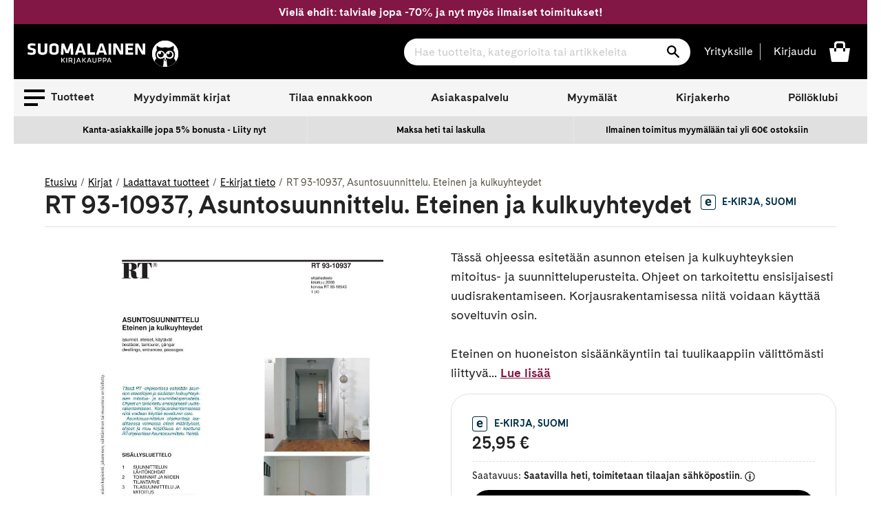

--- FILE ---
content_type: text/html; charset=utf-8
request_url: https://www.suomalainen.com/products/rt-93-10937-asuntosuunnittelu-eteinen-ja-kulkuyhteydet
body_size: 77154
content:
<!doctype html>
<!--[if IE 9]> <html class="ie9 no-js supports-no-cookies" lang="fi"> <![endif]-->
<!--[if (gt IE 9)|!(IE)]><!--> <html class="no-js supports-no-cookies" lang="fi"> <!--<![endif]-->
<head>
  <meta charset="utf-8">
  <meta http-equiv="X-UA-Compatible" content="IE=edge">
  <meta name="viewport" content="width=device-width,initial-scale=1">
  <meta name="theme-color" content="#2f2f2f">
  
    <link rel="canonical" href="https://www.suomalainen.com/products/rt-93-10937-asuntosuunnittelu-eteinen-ja-kulkuyhteydet">


  
  
  
    <link rel="shortcut icon" href="//www.suomalainen.com/cdn/shop/files/Pollo_favicon_32x32_72083608-ce43-4b31-8292-326f84a2126e_32x32.png?v=1694695833" type="image/png">
  

  
<title>RT 93-10937, Asuntosuunnittelu. Eteinen ja kulkuyhteydet


 - E-kirja
&#124; Suomalainen.com</title>

  
  
  

  

  
  

  

  
    <meta name="description" content="Tässä ohjeessa esitetään asunnon eteisen ja kulkuyhteyksien mitoitus- ja suunnitteluperusteita. Ohjeet on tarkoitettu ensisijaisesti uudisrakentamiseen. Tutustu tuotteeseen ja tilaa suomalainen.comista!">
  




  
<meta property="og:site_name" content="Suomalainen.com">
<meta property="og:url" content="https://www.suomalainen.com/products/rt-93-10937-asuntosuunnittelu-eteinen-ja-kulkuyhteydet">
<meta property="og:title" content="RT 93-10937, Asuntosuunnittelu. Eteinen ja kulkuyhteydet">
<meta property="og:type" content="product">
<meta property="og:description" content="Tässä ohjeessa esitetään asunnon eteisen ja kulkuyhteyksien mitoitus- ja suunnitteluperusteita. Ohjeet on tarkoitettu ensisijaisesti uudisrakentamiseen. Korjausrakentamisessa niitä voidaan käyttää soveltuvin osin.Eteinen on huoneiston sisäänkäyntiin tai tuulikaappiin välittömästi liittyvä huonetila tai tila, josta on k"><meta property="og:price:amount" content="25,95">
  <meta property="og:price:currency" content="EUR"><meta property="og:image" content="http://www.suomalainen.com/cdn/shop/files/6438510005620_1-rt-93-10937-asuntosuunnittelu-eteinen-ja-kulkuyhteydet_1024x1024.jpg?v=1746540168">
<meta property="og:image:secure_url" content="https://www.suomalainen.com/cdn/shop/files/6438510005620_1-rt-93-10937-asuntosuunnittelu-eteinen-ja-kulkuyhteydet_1024x1024.jpg?v=1746540168">

<meta name="twitter:site" content="@">
<meta name="twitter:card" content="summary_large_image">
<meta name="twitter:title" content="RT 93-10937, Asuntosuunnittelu. Eteinen ja kulkuyhteydet">
<meta name="twitter:description" content="Tässä ohjeessa esitetään asunnon eteisen ja kulkuyhteyksien mitoitus- ja suunnitteluperusteita. Ohjeet on tarkoitettu ensisijaisesti uudisrakentamiseen. Korjausrakentamisessa niitä voidaan käyttää soveltuvin osin.Eteinen on huoneiston sisäänkäyntiin tai tuulikaappiin välittömästi liittyvä huonetila tai tila, josta on k">


  <link href="//www.suomalainen.com/cdn/shop/t/66/assets/fonts.css?v=164431737569993521371715072624" rel="stylesheet" type="text/css" media="all" />
  <link href="//www.suomalainen.com/cdn/shop/t/66/assets/theme.css?v=81048745349853105621768378871" rel="stylesheet" type="text/css" media="all" />
  <link href="//www.suomalainen.com/cdn/shop/t/66/assets/background-pattern.css?v=28818718854570008771701069298" rel="stylesheet" type="text/css" media="all" />




<script>
    document.documentElement.className = document.documentElement.className.replace('no-js', 'js');

    window.theme = {
      strings: {
        addToCart: "Lisää koriin",
        soldOut: "Katso myymäläsaatavuus",
        unavailable: "Ei saatavilla",
        availabilitySoldOut: "Loppuunmyyty"
      },
      moneyFormat: "{{ amount_with_comma_separator }} €"
    };
  </script>  

  <!-- Google meta -->
  <meta name="google-site-verification" content="b5cnAsBf6HibPhzFvfPGyMEltUttYszp192tHEIGIkQ" />
  <!-- End Google meta-->

  <!-- Facebook meta -->
  <meta name="facebook-domain-verification" content="lbsqa9uwvketqah3pqvf42mq43kx1q" />
<meta name="facebook-domain-verification" content="4ntwyd6e7afjn6eu66rl0cwuitasqn" />
<meta name="facebook-domain-verification" content="6s4vkbrxotzn9kq2oswk4xh75bpt7y" />
  <!-- End Facebook meta-->
    
  

  
  
  <!--[if (gt IE 9)|!(IE)]><!--><script src="//www.suomalainen.com/cdn/shop/t/66/assets/vendor.js?v=122354125056408815661664537852" defer="defer"></script><!--<![endif]-->
 
  <!--[if lt IE 9]><script src="//www.suomalainen.com/cdn/shop/t/66/assets/vendor.js?v=122354125056408815661664537852"></script><![endif]-->

  <!--[if (gt IE 9)|!(IE)]><!--><script src="//www.suomalainen.com/cdn/shopifycloud/storefront/assets/themes_support/vendor/qrcode-3f2b403b.js" defer="defer"></script><!--<![endif]-->
  <!--[if lt IE 9]><script src="//www.suomalainen.com/cdn/shopifycloud/storefront/assets/themes_support/vendor/qrcode-3f2b403b.js"></script><![endif]-->

  <!--[if (gt IE 9)|!(IE)]><!--><script src="//www.suomalainen.com/cdn/shop/t/66/assets/theme.js?v=176175788769742556401767767642" defer="defer"></script><!--<![endif]-->
  <!--[if lt IE 9]><script src="//www.suomalainen.com/cdn/shop/t/66/assets/theme.js?v=176175788769742556401767767642"></script><![endif]-->

  <script>window.performance && window.performance.mark && window.performance.mark('shopify.content_for_header.start');</script><meta id="shopify-digital-wallet" name="shopify-digital-wallet" content="/6103728217/digital_wallets/dialog">
<link rel="alternate" type="application/json+oembed" href="https://www.suomalainen.com/products/rt-93-10937-asuntosuunnittelu-eteinen-ja-kulkuyhteydet.oembed">
<script async="async" src="/checkouts/internal/preloads.js?locale=fi-FI"></script>
<script id="shopify-features" type="application/json">{"accessToken":"f86b48930e8273a80daa359ee226c57e","betas":["rich-media-storefront-analytics"],"domain":"www.suomalainen.com","predictiveSearch":true,"shopId":6103728217,"locale":"fi"}</script>
<script>var Shopify = Shopify || {};
Shopify.shop = "suomalainen-com.myshopify.com";
Shopify.locale = "fi";
Shopify.currency = {"active":"EUR","rate":"1.0"};
Shopify.country = "FI";
Shopify.theme = {"name":"suomalainen-shopify-theme-prod\/master","id":124229156953,"schema_name":"Suomalainen - Lightspeed","schema_version":"0.1.0","theme_store_id":null,"role":"main"};
Shopify.theme.handle = "null";
Shopify.theme.style = {"id":null,"handle":null};
Shopify.cdnHost = "www.suomalainen.com/cdn";
Shopify.routes = Shopify.routes || {};
Shopify.routes.root = "/";</script>
<script type="module">!function(o){(o.Shopify=o.Shopify||{}).modules=!0}(window);</script>
<script>!function(o){function n(){var o=[];function n(){o.push(Array.prototype.slice.apply(arguments))}return n.q=o,n}var t=o.Shopify=o.Shopify||{};t.loadFeatures=n(),t.autoloadFeatures=n()}(window);</script>
<script id="shop-js-analytics" type="application/json">{"pageType":"product"}</script>
<script defer="defer" async type="module" src="//www.suomalainen.com/cdn/shopifycloud/shop-js/modules/v2/client.init-shop-cart-sync_B_tZ_GI0.fi.esm.js"></script>
<script defer="defer" async type="module" src="//www.suomalainen.com/cdn/shopifycloud/shop-js/modules/v2/chunk.common_C1rTb_BF.esm.js"></script>
<script type="module">
  await import("//www.suomalainen.com/cdn/shopifycloud/shop-js/modules/v2/client.init-shop-cart-sync_B_tZ_GI0.fi.esm.js");
await import("//www.suomalainen.com/cdn/shopifycloud/shop-js/modules/v2/chunk.common_C1rTb_BF.esm.js");

  window.Shopify.SignInWithShop?.initShopCartSync?.({"fedCMEnabled":true,"windoidEnabled":true});

</script>
<script>(function() {
  var isLoaded = false;
  function asyncLoad() {
    if (isLoaded) return;
    isLoaded = true;
    var urls = ["https:\/\/cdn.nfcube.com\/instafeed-852e8dc3a883cdd8f5ac3318973b1dfb.js?shop=suomalainen-com.myshopify.com"];
    for (var i = 0; i < urls.length; i++) {
      var s = document.createElement('script');
      s.type = 'text/javascript';
      s.async = true;
      s.src = urls[i];
      var x = document.getElementsByTagName('script')[0];
      x.parentNode.insertBefore(s, x);
    }
  };
  if(window.attachEvent) {
    window.attachEvent('onload', asyncLoad);
  } else {
    window.addEventListener('load', asyncLoad, false);
  }
})();</script>
<script id="__st">var __st={"a":6103728217,"offset":7200,"reqid":"b0387f17-6fa6-4bf3-8bc6-ed14869c491b-1768651715","pageurl":"www.suomalainen.com\/products\/rt-93-10937-asuntosuunnittelu-eteinen-ja-kulkuyhteydet","u":"14e4e267c064","p":"product","rtyp":"product","rid":4654123745369};</script>
<script>window.ShopifyPaypalV4VisibilityTracking = true;</script>
<script id="captcha-bootstrap">!function(){'use strict';const t='contact',e='account',n='new_comment',o=[[t,t],['blogs',n],['comments',n],[t,'customer']],c=[[e,'customer_login'],[e,'guest_login'],[e,'recover_customer_password'],[e,'create_customer']],r=t=>t.map((([t,e])=>`form[action*='/${t}']:not([data-nocaptcha='true']) input[name='form_type'][value='${e}']`)).join(','),a=t=>()=>t?[...document.querySelectorAll(t)].map((t=>t.form)):[];function s(){const t=[...o],e=r(t);return a(e)}const i='password',u='form_key',d=['recaptcha-v3-token','g-recaptcha-response','h-captcha-response',i],f=()=>{try{return window.sessionStorage}catch{return}},m='__shopify_v',_=t=>t.elements[u];function p(t,e,n=!1){try{const o=window.sessionStorage,c=JSON.parse(o.getItem(e)),{data:r}=function(t){const{data:e,action:n}=t;return t[m]||n?{data:e,action:n}:{data:t,action:n}}(c);for(const[e,n]of Object.entries(r))t.elements[e]&&(t.elements[e].value=n);n&&o.removeItem(e)}catch(o){console.error('form repopulation failed',{error:o})}}const l='form_type',E='cptcha';function T(t){t.dataset[E]=!0}const w=window,h=w.document,L='Shopify',v='ce_forms',y='captcha';let A=!1;((t,e)=>{const n=(g='f06e6c50-85a8-45c8-87d0-21a2b65856fe',I='https://cdn.shopify.com/shopifycloud/storefront-forms-hcaptcha/ce_storefront_forms_captcha_hcaptcha.v1.5.2.iife.js',D={infoText:'hCaptchan suojaama',privacyText:'Tietosuoja',termsText:'Ehdot'},(t,e,n)=>{const o=w[L][v],c=o.bindForm;if(c)return c(t,g,e,D).then(n);var r;o.q.push([[t,g,e,D],n]),r=I,A||(h.body.append(Object.assign(h.createElement('script'),{id:'captcha-provider',async:!0,src:r})),A=!0)});var g,I,D;w[L]=w[L]||{},w[L][v]=w[L][v]||{},w[L][v].q=[],w[L][y]=w[L][y]||{},w[L][y].protect=function(t,e){n(t,void 0,e),T(t)},Object.freeze(w[L][y]),function(t,e,n,w,h,L){const[v,y,A,g]=function(t,e,n){const i=e?o:[],u=t?c:[],d=[...i,...u],f=r(d),m=r(i),_=r(d.filter((([t,e])=>n.includes(e))));return[a(f),a(m),a(_),s()]}(w,h,L),I=t=>{const e=t.target;return e instanceof HTMLFormElement?e:e&&e.form},D=t=>v().includes(t);t.addEventListener('submit',(t=>{const e=I(t);if(!e)return;const n=D(e)&&!e.dataset.hcaptchaBound&&!e.dataset.recaptchaBound,o=_(e),c=g().includes(e)&&(!o||!o.value);(n||c)&&t.preventDefault(),c&&!n&&(function(t){try{if(!f())return;!function(t){const e=f();if(!e)return;const n=_(t);if(!n)return;const o=n.value;o&&e.removeItem(o)}(t);const e=Array.from(Array(32),(()=>Math.random().toString(36)[2])).join('');!function(t,e){_(t)||t.append(Object.assign(document.createElement('input'),{type:'hidden',name:u})),t.elements[u].value=e}(t,e),function(t,e){const n=f();if(!n)return;const o=[...t.querySelectorAll(`input[type='${i}']`)].map((({name:t})=>t)),c=[...d,...o],r={};for(const[a,s]of new FormData(t).entries())c.includes(a)||(r[a]=s);n.setItem(e,JSON.stringify({[m]:1,action:t.action,data:r}))}(t,e)}catch(e){console.error('failed to persist form',e)}}(e),e.submit())}));const S=(t,e)=>{t&&!t.dataset[E]&&(n(t,e.some((e=>e===t))),T(t))};for(const o of['focusin','change'])t.addEventListener(o,(t=>{const e=I(t);D(e)&&S(e,y())}));const B=e.get('form_key'),M=e.get(l),P=B&&M;t.addEventListener('DOMContentLoaded',(()=>{const t=y();if(P)for(const e of t)e.elements[l].value===M&&p(e,B);[...new Set([...A(),...v().filter((t=>'true'===t.dataset.shopifyCaptcha))])].forEach((e=>S(e,t)))}))}(h,new URLSearchParams(w.location.search),n,t,e,['guest_login'])})(!0,!0)}();</script>
<script integrity="sha256-4kQ18oKyAcykRKYeNunJcIwy7WH5gtpwJnB7kiuLZ1E=" data-source-attribution="shopify.loadfeatures" defer="defer" src="//www.suomalainen.com/cdn/shopifycloud/storefront/assets/storefront/load_feature-a0a9edcb.js" crossorigin="anonymous"></script>
<script data-source-attribution="shopify.dynamic_checkout.dynamic.init">var Shopify=Shopify||{};Shopify.PaymentButton=Shopify.PaymentButton||{isStorefrontPortableWallets:!0,init:function(){window.Shopify.PaymentButton.init=function(){};var t=document.createElement("script");t.src="https://www.suomalainen.com/cdn/shopifycloud/portable-wallets/latest/portable-wallets.fi.js",t.type="module",document.head.appendChild(t)}};
</script>
<script data-source-attribution="shopify.dynamic_checkout.buyer_consent">
  function portableWalletsHideBuyerConsent(e){var t=document.getElementById("shopify-buyer-consent"),n=document.getElementById("shopify-subscription-policy-button");t&&n&&(t.classList.add("hidden"),t.setAttribute("aria-hidden","true"),n.removeEventListener("click",e))}function portableWalletsShowBuyerConsent(e){var t=document.getElementById("shopify-buyer-consent"),n=document.getElementById("shopify-subscription-policy-button");t&&n&&(t.classList.remove("hidden"),t.removeAttribute("aria-hidden"),n.addEventListener("click",e))}window.Shopify?.PaymentButton&&(window.Shopify.PaymentButton.hideBuyerConsent=portableWalletsHideBuyerConsent,window.Shopify.PaymentButton.showBuyerConsent=portableWalletsShowBuyerConsent);
</script>
<script data-source-attribution="shopify.dynamic_checkout.cart.bootstrap">document.addEventListener("DOMContentLoaded",(function(){function t(){return document.querySelector("shopify-accelerated-checkout-cart, shopify-accelerated-checkout")}if(t())Shopify.PaymentButton.init();else{new MutationObserver((function(e,n){t()&&(Shopify.PaymentButton.init(),n.disconnect())})).observe(document.body,{childList:!0,subtree:!0})}}));
</script>

<script>window.performance && window.performance.mark && window.performance.mark('shopify.content_for_header.end');</script>
 
  
  

  
  
    <script type="text/javascript">(function e(){var e=document.createElement("script");e.type="text/javascript",e.async=true,e.src="//staticw2.yotpo.com/rYBUe6ywWjFcBOwubpoim1q7iv4fuR9lOKzE8EK3/widget.js?preventCookies=true";var t=document.getElementsByTagName("script")[0];t.parentNode.insertBefore(e,t)})();</script>
  

  <!-- Cookie Information Script  https://cookieinformation.com/ -->
  
     
<script>
var cookie_script = document.createElement('script');
cookie_script.setAttribute('src','https://policy.app.cookieinformation.com/uc.js');
cookie_script.setAttribute('data-culture', 'FI');
cookie_script.setAttribute('data-gcm-version', '2.0');
cookie_script.id = 'CookieConsent';
document.head.appendChild(cookie_script);

function cookieInformationConsentEvent() {
  window.addEventListener('CookieInformationConsentGiven', function (event) {
      window.Shopify.customerPrivacy.setTrackingConsent({
          "preferences": CookieInformation.getConsentGivenFor('cookie_cat_functional'),
          "analytics": CookieInformation.getConsentGivenFor('cookie_cat_statistic'),
          "marketing": CookieInformation.getConsentGivenFor('cookie_cat_marketing')
      }, function(e){});
  }, false);
}

function loadShopifyTrackingApi() {
  window.Shopify.loadFeatures([
    {
      name: 'consent-tracking-api',
      version: '0.1',
    }
  ],
  function(error) {
    if (error) {
      throw error;
    }
    cookieInformationConsentEvent();
  });
}

function checkShopify() {
  let checks = 0;
  const intervalId = setInterval(function () {
    if (typeof Shopify !== 'undefined') {
      clearInterval(intervalId);
      loadShopifyTrackingApi();
    } else {
      checks++;
      if (checks >= 20) {
        clearInterval(intervalId);
      }
    }
  }, 100);
}
checkShopify();</script>
  
  <!-- /Cookie Information Script -->

  <script id="all-collections-to-json" type="application/json">
    [{
      "handle": "3d-palapelit",
      "title": "3D palapelit"
    },{
      "handle": "3doodler-3d-kynat",
      "title": "3Doodler 3D-kynät"
    },{
      "handle": "aarikka-tuotteet",
      "title": "Aarikka"
    },{
      "handle": "aasiaan",
      "title": "Aasia-kirjat"
    },{
      "handle": "aforismit",
      "title": "Aforismit"
    },{
      "handle": "afrikkaan",
      "title": "Afrikka-kirjat"
    },{
      "handle": "aikuisten-varityskirjat",
      "title": "Aikuisten värityskirjat ja värikynät"
    },{
      "handle": "aivojen-ja-muistin-toiminta",
      "title": "Aivojen ja muistin toiminta"
    },{
      "handle": "ajankohtaista-nyt",
      "title": "Ajankohtaiset kirjat"
    },{
      "handle": "ajanvietetta-lapsille",
      "title": "Ajanvietettä lapsille"
    },{
      "handle": "akryylimaalaus",
      "title": "Akryylimaalaus"
    },{
      "handle": "akvarellimaalaus",
      "title": "Akvarellimaalaus"
    },{
      "handle": "alakoululaiselle",
      "title": "Alakoululaiselle"
    },{
      "handle": "ale",
      "title": "Ale"
    },{
      "handle": "alkoholimusteet",
      "title": "Alkoholimusteet"
    },{
      "handle": "aloituspakkauksia-luovaan-tekemiseen",
      "title": "Aloituspakkaukset askarteluun ja käsitöihin"
    },{
      "handle": "arjen-pelastajat",
      "title": "Arjen pelastajat"
    },{
      "handle": "arkistointitarvikkeet",
      "title": "Arkistointitarvikkeet"
    },{
      "handle": "asiakkaiden-suosikit",
      "title": "Asiakkaiden suosikit"
    },{
      "handle": "askartele-heijastavaa",
      "title": "Askartele heijastavaa"
    },{
      "handle": "askartelu",
      "title": "Askartelu"
    },{
      "handle": "askartelu-ja-taide",
      "title": "Askartelu ja taide"
    },{
      "handle": "askartelukirjat",
      "title": "Askartelukirjat"
    },{
      "handle": "askartelukuviot-tekstit",
      "title": "Askartelukuviot ja koristetekstit"
    },{
      "handle": "askartelumassat",
      "title": "Askartelumassat"
    },{
      "handle": "askartelupaperit",
      "title": "Askartelupaperit"
    },{
      "handle": "askartelutarrat",
      "title": "Askartelutarrat"
    },{
      "handle": "askartelutarvikkeet",
      "title": "Askartelutarvikkeet"
    },{
      "handle": "askartelutyovalineet-ja-maalit",
      "title": "Askartelutyövälineet ja maalit"
    },{
      "handle": "askarteluvarit-ja-tussit",
      "title": "Askarteluvärit ja -tussit"
    },{
      "handle": "atenan-uutuudet",
      "title": "Atenan uutuudet"
    },{
      "handle": "aurinkolasit",
      "title": "Aurinkolasit"
    },{
      "handle": "aurinkolasit-lukulasit-ja-suurennuslasit",
      "title": "Aurinkolasit, lukulasit ja suurennuslasit"
    },{
      "handle": "avartavaa-historiaa-ja-sotakirjallisuutta",
      "title": "Avartavaa historiaa ja sotakirjallisuutta"
    },{
      "handle": "avaruus-kirjat",
      "title": "Avaruus-kirjat"
    },{
      "handle": "beach-reads",
      "title": "Beach Reads"
    },{
      "handle": "bestsellers-in-english",
      "title": "Bestsellers in English"
    },{
      "handle": "bigso",
      "title": "Bigso think inside the box"
    },{
      "handle": "booktok-kirjat",
      "title": "Booktok-kirjat"
    },{
      "handle": "bruynzeel-kynat-ja-piirustustarvikkeet",
      "title": "Bruynzeel kynät ja piirustustarvikkeet"
    },{
      "handle": "bujoilu-ja-kalenterituunaus",
      "title": "Bujoilu ja kalenterituunaus"
    },{
      "handle": "caran-dache-taide-ja-kirjoitusvalineet",
      "title": "Caran d'Ache taide- ja kirjoitusvälineet"
    },{
      "handle": "casio",
      "title": "Casio"
    },{
      "handle": "aanikirjat-cdlla",
      "title": "CD äänikirjat"
    },{
      "handle": "chillys-juomapullot",
      "title": "Chilly's juomapullot"
    },{
      "handle": "chunky-langat",
      "title": "Chunky langat"
    },{
      "handle": "copic-tussit-ja-tussipaperit",
      "title": "Copic huopakynät"
    },{
      "handle": "cosy-crime-kevytta-jannitysta",
      "title": "Cosy crime - kevyttä jännitystä"
    },{
      "handle": "cozy-coloring-varityskirjat",
      "title": "Cozy coloring-värityskirjat"
    },{
      "handle": "dark-romance-kirjat",
      "title": "Dark Romance -kirjat"
    },{
      "handle": "derwent",
      "title": "Derwent"
    },{
      "handle": "design-letters",
      "title": "Design Letters"
    },{
      "handle": "digioppikirjat",
      "title": "Digioppikirjat"
    },{
      "handle": "dinosauruksia-kirjoja-ja-muita-dinotuotteita",
      "title": "Dinosaurus -kirjat ja muut dinotuotteet"
    },{
      "handle": "disney",
      "title": "Disney-tuotteet"
    },{
      "handle": "diy-tuunaa-ja-tee-itse",
      "title": "DIY - Tuunaa ja tee itse"
    },{
      "handle": "tee-itse-joulukalenteri",
      "title": "DIY joulukalenteri"
    },{
      "handle": "diy-lahjat",
      "title": "DIY lahjat"
    },{
      "handle": "e-kirjat",
      "title": "E-kirjat"
    },{
      "handle": "e-kirjat-elamakerrat-muistelmat",
      "title": "E-kirjat elämäkerrat, muistelmat"
    },{
      "handle": "e-kirjat-fantasia",
      "title": "E-kirjat fantasia"
    },{
      "handle": "e-kirjat-historia",
      "title": "E-kirjat historia"
    },{
      "handle": "e-kirjat-historialliset-romaanit",
      "title": "E-kirjat historialliset romaanit"
    },{
      "handle": "e-kirjat-huumori",
      "title": "E-kirjat huumori"
    },{
      "handle": "e-kirjat-ja-aanikirjat",
      "title": "E-kirjat ja äänikirjat"
    },{
      "handle": "e-kirjat-jannitys",
      "title": "E-kirjat jännitys"
    },{
      "handle": "e-kirjat-kauhukirjallisuus",
      "title": "E-kirjat kauhukirjallisuus"
    },{
      "handle": "e-kirjat-musiikki",
      "title": "E-kirjat musiikki"
    },{
      "handle": "e-kirjat-nykykirjallisuus",
      "title": "E-kirjat nykykirjallisuus"
    },{
      "handle": "e-kirjat-populaaripsykologia",
      "title": "E-kirjat populääripsykologia"
    },{
      "handle": "e-kirjat-scifi",
      "title": "E-kirjat scifi"
    },{
      "handle": "e-kirjat-selfhelp-henkinen-kasvu",
      "title": "E-kirjat selfhelp, henkinen kasvu"
    },{
      "handle": "e-kirjat-sotakirjallisuus",
      "title": "E-kirjat sotakirjallisuus"
    },{
      "handle": "e-kirjat-tositarinat",
      "title": "E-kirjat tositarinat"
    },{
      "handle": "e-kirjat-truecrime",
      "title": "E-kirjat truecrime"
    },{
      "handle": "e-kirjat-viihde",
      "title": "E-kirjat viihde"
    },{
      "handle": "e-kirjat-yhteiskunta-ja-kulttuuri",
      "title": "E-kirjat yhteiskunta ja kulttuuri"
    },{
      "handle": "e-kirjat-kaunokirjallisuus",
      "title": "E-kirjat, kaunokirjallisuus"
    },{
      "handle": "e-kirjat-lasten-ja-nuorten-kirjallisuus",
      "title": "E-kirjat, lasten ja nuorten kirjallisuus"
    },{
      "handle": "e-kirjat-tietokirjallisuus",
      "title": "E-kirjat, tietokirjallisuus"
    },{
      "handle": "ebba-masalin-tuotteet",
      "title": "Ebba Masalin -tuotteet"
    },{
      "handle": "ecoline-tussit",
      "title": "Ecoline tussit"
    },{
      "handle": "edullista-puuhaa-lapsille",
      "title": "Edullista puuhaa lapsille"
    },{
      "handle": "eezybeezy-kengannauhat",
      "title": "EEZYBEEZY kengännauhat"
    },{
      "handle": "ella-ja-kaverit-sarja",
      "title": "Ella ja kaverit - sarja"
    },{
      "handle": "elainkirjat",
      "title": "Eläinkirjat"
    },{
      "handle": "elamakerrat-ja-muistelmat",
      "title": "Elämäkerrat ja muistelmat"
    },{
      "handle": "elamanhallinta-ja-henkinen-kasvu",
      "title": "Elämänhallinta ja henkinen kasvu"
    },{
      "handle": "elamaa-keskitysleirilla",
      "title": "Elämää keskitysleirillä"
    },{
      "handle": "elamaa-suuremmat-elamankerrat",
      "title": "Elämää suuremmat elämäkerrat"
    },{
      "handle": "englannikieliset-nuorten-romaanit",
      "title": "Englannikieliset nuorten romaanit"
    },{
      "handle": "englanninkielinen-fantasiakirjallisuus",
      "title": "Englanninkielinen fantasiakirjallisuus"
    },{
      "handle": "englanninkielinen-historiallinen-kaunokirjallisuus",
      "title": "Englanninkielinen historiallinen kaunokirjallisuus"
    },{
      "handle": "englanninkielinen-huumori",
      "title": "Englanninkielinen huumori"
    },{
      "handle": "englanninkielinen-jannitys",
      "title": "Englanninkielinen jännitys"
    },{
      "handle": "englanninkielinen-kauhu",
      "title": "Englanninkielinen kauhu"
    },{
      "handle": "englanninkielinen-nykykirjallisuus",
      "title": "Englanninkielinen nykykirjallisuus"
    },{
      "handle": "englanninkielinen-runous",
      "title": "Englanninkielinen runous"
    },{
      "handle": "englanninkielinen-scifi",
      "title": "Englanninkielinen scifi"
    },{
      "handle": "englanninkielinen-viihdekirjallisuus",
      "title": "Englanninkielinen viihdekirjallisuus"
    },{
      "handle": "englanninkieliset-filosofian-ja-psykologian-kirjat",
      "title": "Englanninkieliset filosofian ja psykologian kirjat"
    },{
      "handle": "englanninkieliset-harrastekirjat",
      "title": "Englanninkieliset harrastekirjat"
    },{
      "handle": "englanninkieliset-historiakirjat-ja-muistelmakirjat",
      "title": "Englanninkieliset historiakirjat ja muistelmakirjat"
    },{
      "handle": "englanninkieliset-keittokirjat",
      "title": "Englanninkieliset keittokirjat"
    },{
      "handle": "englanninkieliset-sanakirjat-ja-muut-yleiset-tietokirjat",
      "title": "Englanninkieliset kielten oppikirjat, sanakirjat ja muut yleiset tietokirjat"
    },{
      "handle": "englanninkieliset-kirjat",
      "title": "Englanninkieliset kirjat"
    },{
      "handle": "englanninkieliset-lasten-ja-nuorten-romaanit",
      "title": "Englanninkieliset lasten ja nuorten romaanit"
    },{
      "handle": "englanninkieliset-lasten-ja-nuorten-tietokirjat",
      "title": "Englanninkieliset lasten ja nuorten tietokirjat"
    },{
      "handle": "englanninkieliset-lasten-kuvakirjat",
      "title": "Englanninkieliset lasten kuvakirjat"
    },{
      "handle": "ulkomaiset-lasten-ja-nuorten-kirjat",
      "title": "Englanninkieliset lasten- ja nuortenkirjat"
    },{
      "handle": "englanninkieliset-luontokirjat",
      "title": "Englanninkieliset luontokirjat, matematiikankirjat, fysiikankirjat ja kemiankirjat"
    },{
      "handle": "englanninkieliset-matkailukirjat",
      "title": "Englanninkieliset matkailukirjat"
    },{
      "handle": "englanninkieliset-romaanit-runot-ja-sarjakuvat",
      "title": "Englanninkieliset romaanit, runot ja sarjakuvat"
    },{
      "handle": "englanninkieliset-sarjakuvat",
      "title": "Englanninkieliset sarjakuvat"
    },{
      "handle": "englanninkieliset-taidekirjat-ja-musiikkikirjat",
      "title": "Englanninkieliset taidekirjat ja musiikkikirjat"
    },{
      "handle": "englanninkieliset-talouskirjat-it-kirjat-yhteiskuntakirjat",
      "title": "Englanninkieliset talouskirjat, it-kirjat, yhteiskuntakirjat"
    },{
      "handle": "englanninkieliset-terveyskirjat",
      "title": "Englanninkieliset terveyskirjat"
    },{
      "handle": "englantiin",
      "title": "Englanti-kirjat"
    },{
      "handle": "ensipalapelit",
      "title": "Ensipalapelit"
    },{
      "handle": "erikoiserat",
      "title": "Erikoiserät VAIN meiltä tuotteet"
    },{
      "handle": "erikoispainokset",
      "title": "Erikoispainokset"
    },{
      "handle": "erityisherkkaa",
      "title": "Erityisherkkyys-kirjat"
    },{
      "handle": "esiteini-ikaiselle",
      "title": "Esiteini-ikäiselle"
    },{
      "handle": "faber-castell",
      "title": "Faber-Castell"
    },{
      "handle": "fanni-ja-miu-tunnetaitosarja",
      "title": "Fanni ja Miu tunnetaitosarja"
    },{
      "handle": "fantasiakirjallisuus",
      "title": "Fantasiakirjallisuus"
    },{
      "handle": "fantasiapokkarit",
      "title": "Fantasiapokkarit"
    },{
      "handle": "paperbacks-in-english",
      "title": "Fiction Paperbacks in English"
    },{
      "handle": "fimo",
      "title": "Fimo"
    },{
      "handle": "fingerpori",
      "title": "Fingerpori"
    },{
      "handle": "finlandia-voittajat-2024",
      "title": "Finlandia voittajat 2024"
    },{
      "handle": "finlandia-voittajat-2025",
      "title": "Finlandia voittajat 2025"
    },{
      "handle": "finlandia-voittajat-2026",
      "title": "Finlandia voittajat 2026"
    },{
      "handle": "finlayson",
      "title": "Finlayson"
    },{
      "handle": "finnish-nightmares",
      "title": "Finnish Nightmares"
    },{
      "handle": "fiskars-tuotteet",
      "title": "Fiskars"
    },{
      "handle": "fjallraven",
      "title": "Fjällräven"
    },{
      "handle": "for-catlovers",
      "title": "For the Catlovers"
    },{
      "handle": "for-doglovers",
      "title": "For the Doglovers"
    },{
      "handle": "frixionit",
      "title": "Frixion pyyhittävät kynät"
    },{
      "handle": "frozen",
      "title": "Frozen -kirjat ja tuotteet"
    },{
      "handle": "geelikynat-kuitukarkikynat-ja-mustekynat",
      "title": "Geelikynät, kuitukärkikynät ja mustekynät"
    },{
      "handle": "geoetsivat-sarja",
      "title": "Geoetsivät - sarja"
    },{
      "handle": "globe-hope",
      "title": "Globe Hope"
    },{
      "handle": "guassimaalaus",
      "title": "Guassimaalaus"
    },{
      "handle": "hakemistot",
      "title": "Hakemistot"
    },{
      "handle": "halloween",
      "title": "Halloween"
    },{
      "handle": "halloween-askartelu",
      "title": "Halloweenaskartelu"
    },{
      "handle": "happy-socks",
      "title": "Happy Socks sukat"
    },{
      "handle": "harrastekirjat",
      "title": "Harrastekirjat"
    },{
      "handle": "harry-potter",
      "title": "Harry Potter - kirjat ja tuotteet"
    },{
      "handle": "hartsivalmisteet",
      "title": "Hartsivalmisteet"
    },{
      "handle": "heijastimet",
      "title": "Heijastimet"
    },{
      "handle": "heinahattu-ja-vilttitossu",
      "title": "Heinähattu ja Vilttitossu"
    },{
      "handle": "helmi-ja-korutyooppaat",
      "title": "Helmi- ja korutyöoppaat"
    },{
      "handle": "lukemaan-opetteleville-ja-harjoitteleville",
      "title": "Helppolukuiset kirjat lapsille"
    },{
      "handle": "hengelliset-kirjat-ja-teologia",
      "title": "Hengelliset kirjat ja teologia"
    },{
      "handle": "henkilokuntamme-suosittelee",
      "title": "Henkilökuntamme suosittelee"
    },{
      "handle": "herra-hakkarainen-tuotteet",
      "title": "Herra Hakkarainen - tuotteet"
    },{
      "handle": "herschel",
      "title": "Herschel"
    },{
      "handle": "herschel-reput",
      "title": "Herschel-reput"
    },{
      "handle": "hidasta-elamaa",
      "title": "Hidasta elämää"
    },{
      "handle": "historiakirjat",
      "title": "Historiakirjat ja sotakirjat"
    },{
      "handle": "historialliset-pokkarit",
      "title": "Historialliset pokkarit"
    },{
      "handle": "historialliset-romaanit",
      "title": "Historialliset romaanit"
    },{
      "handle": "huivit-sukat-ja-asusteet",
      "title": "Huivit, sukat ja asusteet"
    },{
      "handle": "huopakynat-tussit-ja-merkkauskynat",
      "title": "Huopakynät, tussit ja merkkauskynät"
    },{
      "handle": "huumori-ja-sarjakuvat",
      "title": "Huumori ja sarjakuvat"
    },{
      "handle": "huumorikirjat-ja-vitsikirjat",
      "title": "Huumorikirjat ja vitsikirjat"
    },{
      "handle": "huumorilahjat",
      "title": "Huumorilahjat"
    },{
      "handle": "huumoripokkarit",
      "title": "Huumoripokkarit"
    },{
      "handle": "hygge-viihdy-kotonasi",
      "title": "Hygge - Viihdy kotonasi"
    },{
      "handle": "hyvinvoinnin-lahjat",
      "title": "Hyvinvoinnin lahjat"
    },{
      "handle": "hyvinvointi",
      "title": "Hyvinvointi"
    },{
      "handle": "hyvinvointikirjat",
      "title": "Hyvinvointikirjat"
    },{
      "handle": "hyva-olo-ajankohtaiset-hyvinvointikirjat",
      "title": "Hyvä olo - ajankohtaiset hyvinvointikirjat"
    },{
      "handle": "haalahjat",
      "title": "Häälahjat"
    },{
      "handle": "haat",
      "title": "Häät"
    },{
      "handle": "ihmisoikeudet-ja-tasa-arvokirjat",
      "title": "Ihmisoikeudet ja tasa-arvokirjat"
    },{
      "handle": "iittala",
      "title": "Iittala"
    },{
      "handle": "ikaantyminen-ja-vanheneminen",
      "title": "Ikääntyminen ja vanheneminen -kirjat"
    },{
      "handle": "ilmastonmuutos-ja-ymparistomme",
      "title": "Ilmastonmuutos ja ympäristömme"
    },{
      "handle": "innostu-uudesta",
      "title": "Innostu uudesta"
    },{
      "handle": "instax",
      "title": "Instax"
    },{
      "handle": "islantiin",
      "title": "Islanti-kirjat"
    },{
      "handle": "isamies",
      "title": "Isämies -kirjasarja"
    },{
      "handle": "italiaan",
      "title": "Italia-kirjat"
    },{
      "handle": "izipizi-aurinkolasit",
      "title": "Izipizi aurinkolasit"
    },{
      "handle": "primeco-askartelutuotteet",
      "title": "J. K. Primeco askartelutuotteet"
    },{
      "handle": "jalkapallokirjat",
      "title": "Jalkapallokirjat"
    },{
      "handle": "japani",
      "title": "Japani-kirjat"
    },{
      "handle": "joogakirjat",
      "title": "Joogakirjat"
    },{
      "handle": "joulun-askartelutarvikkeet",
      "title": "Jouluaskartelu"
    },{
      "handle": "kohti-joulua",
      "title": "Joulukalenterit ja joulukirjat"
    },{
      "handle": "joulukoristeet-ja-jouluherkut",
      "title": "Joulukoristeet ja jouluherkut"
    },{
      "handle": "joulukortit-ja-paketointi",
      "title": "Joulukortit ja paketointi"
    },{
      "handle": "juhlan-aika",
      "title": "Juhlasuunnittelu-kirjat"
    },{
      "handle": "juhlatarvikkeet",
      "title": "Juhlatarvikkeet"
    },{
      "handle": "julisteet-ja-teemapakat",
      "title": "Julisteet ja teemapakat"
    },{
      "handle": "jannityskirjat-ja-dekkarit",
      "title": "Jännityskirjat ja dekkarit"
    },{
      "handle": "jannityspokkarit",
      "title": "Jännityspokkarit"
    },{
      "handle": "jarjestelmakalenterit-ja-tarvikkeet",
      "title": "Järjestelmäkalenterit ja tarvikkeet"
    },{
      "handle": "jasenlehden-butiikki",
      "title": "Jäsenlehden Butiikki"
    },{
      "handle": "jasenlehden-kirjavalikoima",
      "title": "Jäsenlehden kirjavalikoima"
    },{
      "handle": "jaakiekkokirjat",
      "title": "Jääkiekkokirjat"
    },{
      "handle": "k-pop-tuotteet",
      "title": "K-pop -tuotteet"
    },{
      "handle": "kaikkea-kesaan",
      "title": "Kaikkea kesään"
    },{
      "handle": "kaikki-pelit",
      "title": "Kaikki pelit"
    },{
      "handle": "kajo-heijastimet",
      "title": "Kajo heijastimet"
    },{
      "handle": "kalastusoppaat-ja-kartat-veneilyyn",
      "title": "Kalastusoppaat ja kartat veneilyyn"
    },{
      "handle": "kalenterit",
      "title": "Kalenterit"
    },{
      "handle": "kalligrafia-ja-tekstaus",
      "title": "Kalligrafia ja tekstaus"
    },{
      "handle": "kangasvarit-ja-tekstiilituunaus",
      "title": "Kangasvärit ja tekstiilitussit"
    },{
      "handle": "kansiot-ja-mapit",
      "title": "Kansiot ja mapit"
    },{
      "handle": "kansiot-ja-sailytys",
      "title": "Kansiot ja säilytys"
    },{
      "handle": "karsein-viikko-ikina-kirjasarja",
      "title": "Karsein viikko ikinä -kirjasarja"
    },{
      "handle": "kartat-kielet-ja-matkailu",
      "title": "Kartat, kielet ja matkailu"
    },{
      "handle": "kartongit",
      "title": "Kartongit"
    },{
      "handle": "karttapallot",
      "title": "Karttapallot"
    },{
      "handle": "kasvikirjat",
      "title": "Kasvikirjat"
    },{
      "handle": "kauhukirjallisuus",
      "title": "Kauhukirjallisuus"
    },{
      "handle": "kaikkea-kaunista",
      "title": "Kauneimmat lahjaideat"
    },{
      "handle": "kauneudenhoito-ja-terveystuotteet",
      "title": "Kauneudenhoito"
    },{
      "handle": "kaunokirjallisuuden-finlandia-palkintoehdokkaat",
      "title": "Kaunokirjallisuuden Finlandia-palkintoehdokkaat 2024"
    },{
      "handle": "kaunokirjallisuuden-finlandia-palkintoehdokkaat-2025",
      "title": "Kaunokirjallisuuden Finlandia-palkintoehdokkaat 2025"
    },{
      "handle": "kaunokirjallisuus",
      "title": "Kaunokirjallisuus"
    },{
      "handle": "kaweco",
      "title": "Kaweco"
    },{
      "handle": "kehita-itseasi",
      "title": "Kehitä itseäsi"
    },{
      "handle": "keittokirjat",
      "title": "Keittokirjat"
    },{
      "handle": "keittokirjat-ja-sisustus",
      "title": "Keittokirjat ja sisustus"
    },{
      "handle": "keltainen-kirjasto",
      "title": "Keltainen kirjasto"
    },{
      "handle": "kepler62-sarja",
      "title": "Kepler62 -sarja"
    },{
      "handle": "keramiikkaoppaat",
      "title": "Keramiikkaoppaat, savityöoppaat, lasityöt"
    },{
      "handle": "kesalaukku",
      "title": "Kesälaukut ja -asusteet"
    },{
      "handle": "kiehtovimmat-tarinat",
      "title": "Kiehtovimmat tarinat"
    },{
      "handle": "kielten-opiskelu",
      "title": "Kielten opiskelu"
    },{
      "handle": "kirjailija-agatha-christie",
      "title": "Kirjailija Agatha Christie"
    },{
      "handle": "alex-schulman-kirjat",
      "title": "Kirjailija Alex Schulman"
    },{
      "handle": "kirjailija-alice-oseman",
      "title": "Kirjailija Alice Oseman"
    },{
      "handle": "kirjailija-ana-huang",
      "title": "Kirjailija Ana Huang"
    },{
      "handle": "kirjailija-anna-jansson",
      "title": "Kirjailija Anna Jansson"
    },{
      "handle": "kirjailija-anna-todd",
      "title": "Kirjailija Anna Todd"
    },{
      "handle": "kirjailija-anna-leena-harkonen",
      "title": "Kirjailija Anna-Leena Härkönen"
    },{
      "handle": "kirjailija-anneli-kivela",
      "title": "Kirjailija Anneli Kivelä"
    },{
      "handle": "kirjailija-anni-kytomaki",
      "title": "Kirjailija Anni Kytömäki"
    },{
      "handle": "kirjailija-antti-heikkila",
      "title": "Kirjailija Antti Heikkilä"
    },{
      "handle": "kirjailija-antti-tuomainen",
      "title": "Kirjailija Antti Tuomainen"
    },{
      "handle": "kirjailija-antti-tuuri",
      "title": "Kirjailija Antti Tuuri"
    },{
      "handle": "anu-joenpolvi-kirjat",
      "title": "Kirjailija Anu Joenpolvi"
    },{
      "handle": "kirjailija-arne-dahl",
      "title": "Kirjailija Arne Dahl"
    },{
      "handle": "kirjailija-arto-paasilinna",
      "title": "Kirjailija Arto Paasilinna"
    },{
      "handle": "arttu-tuominen-kirjat",
      "title": "Kirjailija Arttu Tuominen"
    },{
      "handle": "kirjailija-astrid-lindgren",
      "title": "Kirjailija Astrid Lindgren"
    },{
      "handle": "kirjailija-c-j-sansom",
      "title": "Kirjailija C.J. Sansom"
    },{
      "handle": "kirjailija-camilla-grebe",
      "title": "Kirjailija Camilla Grebe"
    },{
      "handle": "kirjailija-camilla-lackberg",
      "title": "Kirjailija Camilla Läckberg"
    },{
      "handle": "charles-dickens-kirjat",
      "title": "Kirjailija Charles Dickens"
    },{
      "handle": "kirjailija-chris-carter",
      "title": "Kirjailija Chris Carter"
    },{
      "handle": "kirjailija-clare-mackintosh",
      "title": "Kirjailija Clare Mackintosh"
    },{
      "handle": "colleen-hoover-kirjat",
      "title": "Kirjailija Colleen Hoover"
    },{
      "handle": "colson-whitehead-kirjat",
      "title": "Kirjailija Colson Whitehead"
    },{
      "handle": "kirjailija-conn-iggulden",
      "title": "Kirjailija Conn Iggulden"
    },{
      "handle": "kirjailija-dan-brown",
      "title": "Kirjailija Dan Brown"
    },{
      "handle": "kirjailija-danielle-steel",
      "title": "Kirjailija Danielle Steel"
    },{
      "handle": "kirjailija-dav-pilkey",
      "title": "Kirjailija Dav Pilkey"
    },{
      "handle": "kirjailija-david-lagercrantz",
      "title": "Kirjailija David Lagercrantz"
    },{
      "handle": "kirjailija-david-nicholls",
      "title": "Kirjailija David Nicholls"
    },{
      "handle": "kirjailija-diana-gabaldon",
      "title": "Kirjailija Diana Gabaldon"
    },{
      "handle": "kirjailija-donna-leon",
      "title": "Kirjailija Donna Leon"
    },{
      "handle": "kirjailija-eeva-kilpi",
      "title": "Kirjailija Eeva Kilpi"
    },{
      "handle": "kirjailija-eira-pattikangas",
      "title": "Kirjailija Eira Pättikangas"
    },{
      "handle": "kirjailija-elena-ferrante",
      "title": "Kirjailija Elena Ferrante"
    },{
      "handle": "kirjailija-elina-backman",
      "title": "Kirjailija Elina Backman"
    },{
      "handle": "kirjailija-elizabeth-strout",
      "title": "Kirjailija Elizabeth Strout"
    },{
      "handle": "kirjailija-elly-griffiths",
      "title": "Kirjailija Elly Griffiths"
    },{
      "handle": "kirjailija-elsie-silver",
      "title": "Kirjailija Elsie Silver"
    },{
      "handle": "emily-henry",
      "title": "Kirjailija Emily Henry"
    },{
      "handle": "kirjailija-enid-blyton",
      "title": "Kirjailija Enid Blyton"
    },{
      "handle": "kirjailija-enni-mustonen",
      "title": "Kirjailija Enni Mustonen"
    },{
      "handle": "kirjailija-eppu-nuotio",
      "title": "Kirjailija Eppu Nuotio"
    },{
      "handle": "kirjailija-erin-hunter",
      "title": "Kirjailija Erin Hunter"
    },{
      "handle": "kirjailija-estelle-maskame",
      "title": "Kirjailija Estelle Maskame"
    },{
      "handle": "kirjailija-eve-hietamies",
      "title": "Kirjailija Eve Hietamies"
    },{
      "handle": "frank-martelan-kirjat",
      "title": "Kirjailija Frank Martela"
    },{
      "handle": "kirjailija-freida-mcfadden",
      "title": "Kirjailija Freida McFadden"
    },{
      "handle": "kirjailija-george-r-r-martin",
      "title": "Kirjailija George R.R. Martin"
    },{
      "handle": "kirjailija-h-p-lovecraft",
      "title": "Kirjailija H.P. Lovecraft"
    },{
      "handle": "kirjailija-han-kang",
      "title": "Kirjailija Han Kang"
    },{
      "handle": "kirjailija-hannele-lampela",
      "title": "Kirjailija Hannele Lampela"
    },{
      "handle": "kirjailija-haruki-murakami",
      "title": "Kirjailija Haruki Murakami"
    },{
      "handle": "kirjailija-heidi-kongas",
      "title": "Kirjailija Heidi Köngäs"
    },{
      "handle": "helena-immonen-kirjat",
      "title": "Kirjailija Helena Immonen"
    },{
      "handle": "kirjailija-heli-laaksonen",
      "title": "Kirjailija Heli Laaksonen"
    },{
      "handle": "kirjailija-henriikka-ronkkonen",
      "title": "Kirjailija Henriikka Rönkkönen"
    },{
      "handle": "holly-jackson",
      "title": "Kirjailija Holly Jackson"
    },{
      "handle": "kirjailija-ilkka-remes",
      "title": "Kirjailija Ilkka Remes"
    },{
      "handle": "kirjailija-j-k-rowling",
      "title": "Kirjailija J.K. Rowling"
    },{
      "handle": "kirjailija-j-r-r-tolkien",
      "title": "Kirjailija J.R.R. Tolkien"
    },{
      "handle": "kirjailija-jamie-oliver",
      "title": "Kirjailija Jamie Oliver"
    },{
      "handle": "kirjailija-jane-austen",
      "title": "Kirjailija Jane Austen"
    },{
      "handle": "kirjailija-jari-tervo",
      "title": "Kirjailija Jari Tervo"
    },{
      "handle": "kirjailija-jeff-kinney",
      "title": "Kirjailija Jeff Kinney"
    },{
      "handle": "kirjailija-jennifer-l-armentrout",
      "title": "Kirjailija Jennifer L. Armentrout"
    },{
      "handle": "kirjailija-jenny-colgan",
      "title": "Kirjailija Jenny Colgan"
    },{
      "handle": "kirjailija-jo-nesbo",
      "title": "Kirjailija Jo Nesbø"
    },{
      "handle": "kirjailija-joel-haahtela",
      "title": "Kirjailija Joel Haahtela"
    },{
      "handle": "kirjailija-jojo-moyes",
      "title": "Kirjailija Jojo Moyes"
    },{
      "handle": "kirjailija-jordan-peterson",
      "title": "Kirjailija Jordan Peterson"
    },{
      "handle": "kirjailija-joel-dicker",
      "title": "Kirjailija Joël Dicker"
    },{
      "handle": "kirjailija-jp-koskinen",
      "title": "Kirjailija JP Koskinen"
    },{
      "handle": "kirjailija-juha-vuorinen",
      "title": "Kirjailija Juha Vuorinen"
    },{
      "handle": "kirjailija-julia-quinn",
      "title": "Kirjailija Julia Quinn"
    },{
      "handle": "kirjailija-kaari-utrio",
      "title": "Kirjailija Kaari Utrio"
    },{
      "handle": "kirjailija-kaisu-tuokko",
      "title": "Kirjailija Kaisu Tuokko"
    },{
      "handle": "kirjailija-kari-aihinen",
      "title": "Kirjailija Kari Aihinen"
    },{
      "handle": "kirjailija-kari-hotakainen",
      "title": "Kirjailija Kari Hotakainen"
    },{
      "handle": "kirjailija-kate-morton",
      "title": "Kirjailija Kate Morton"
    },{
      "handle": "kirjailija-katja-kettu",
      "title": "Kirjailija Katja Kettu"
    },{
      "handle": "kirjailija-khaleid-hosseini",
      "title": "Kirjailija Khaleid Hosseini"
    },{
      "handle": "kirjailija-kimmo-ohtonen",
      "title": "Kirjailija Kimmo Ohtonen"
    },{
      "handle": "kirjailija-kirsi-kunnas",
      "title": "Kirjailija Kirsi Kunnas"
    },{
      "handle": "kirjailija-kirsi-pehkonen",
      "title": "Kirjailija Kirsi Pehkonen"
    },{
      "handle": "kirjailija-kirsti-manninen",
      "title": "Kirjailija Kirsti Manninen"
    },{
      "handle": "kirjailija-kuvittaja-ninka-reittu",
      "title": "Kirjailija kuvittaja Ninka Reittu"
    },{
      "handle": "kirjailija-laila-hirvisaari",
      "title": "Kirjailija Laila Hirvisaari"
    },{
      "handle": "kirjailija-lars-kepler",
      "title": "Kirjailija Lars Kepler"
    },{
      "handle": "kirjailija-lasse-j-laine",
      "title": "Kirjailija Lasse J. Laine"
    },{
      "handle": "kirjailija-lee-child",
      "title": "Kirjailija Lee Child"
    },{
      "handle": "kirjailija-leena-lehtolainen",
      "title": "Kirjailija Leena Lehtolainen"
    },{
      "handle": "leigh-bardugo-kirjat",
      "title": "Kirjailija Leigh Bardugo"
    },{
      "handle": "kirjailija-liane-moriarty",
      "title": "Kirjailija Liane Moriarty"
    },{
      "handle": "liisa-keltikangas-jarvinen-kirjat",
      "title": "Kirjailija Liisa Keltikangas-Järvinen"
    },{
      "handle": "kirjailija-linda-liukas",
      "title": "Kirjailija Linda Liukas"
    },{
      "handle": "kirjailija-liza-marklund",
      "title": "Kirjailija Liza Marklund"
    },{
      "handle": "kirjailija-lucinda-riley",
      "title": "Kirjailija Lucinda Riley"
    },{
      "handle": "kirjailija-lucy-cousins",
      "title": "Kirjailija Lucy Cousins"
    },{
      "handle": "kirjailija-lucy-diamond",
      "title": "Kirjailija Lucy Diamond"
    },{
      "handle": "kirjailija-laszlo-krasznahorkai",
      "title": "Kirjailija László Krasznahorkai"
    },{
      "handle": "kirjailija-maaret-kallio",
      "title": "Kirjailija Maaret Kallio"
    },{
      "handle": "kirjailija-margaret-atwood",
      "title": "Kirjailija Margaret Atwood"
    },{
      "handle": "kirjailija-mari-jungstedt",
      "title": "Kirjailija Mari Jungstedt"
    },{
      "handle": "kirjailija-martin-widmark",
      "title": "Kirjailija Martin Widmark"
    },{
      "handle": "kirjailija-matti-ronka",
      "title": "Kirjailija Matti Rönkä"
    },{
      "handle": "kirjailija-mauri-kunnas",
      "title": "Kirjailija Mauri Kunnas"
    },{
      "handle": "kirjailija-max-seeck",
      "title": "Kirjailija Max Seeck"
    },{
      "handle": "kirjailija-merete-mazzarella",
      "title": "Kirjailija Merete Mazzarella"
    },{
      "handle": "meri-mort-tuotteet",
      "title": "Kirjailija Meri Mort"
    },{
      "handle": "kirjailija-michael-hjorth-ja-hans-rosenfeldt",
      "title": "Kirjailija Michael Hjorth ja Hans Rosenfeldt"
    },{
      "handle": "kirjailija-miika-nousiainen",
      "title": "Kirjailija Miika Nousiainen"
    },{
      "handle": "kirjailija-mika-waltari",
      "title": "Kirjailija Mika Waltari"
    },{
      "handle": "kirjailija-miki-liukkonen",
      "title": "Kirjailija Miki Liukkonen"
    },{
      "handle": "kirjailija-minna-canth",
      "title": "Kirjailija Minna Canth"
    },{
      "handle": "kirjailija-monika-fagerholm",
      "title": "Kirjailija Monika Fagerholm"
    },{
      "handle": "kirjailija-niina-laitinen",
      "title": "Kirjailija Niina Laitinen"
    },{
      "handle": "kirjailija-nora-roberts",
      "title": "Kirjailija Nora Roberts"
    },{
      "handle": "kirjailija-olli-jalonen",
      "title": "Kirjailija Olli Jalonen"
    },{
      "handle": "kirjailija-outi-pakkanen",
      "title": "Kirjailija Outi Pakkanen"
    },{
      "handle": "kirjailija-pajtim-statovci",
      "title": "Kirjailija Pajtim Statovci"
    },{
      "handle": "kirjailija-patricia-cornwell",
      "title": "Kirjailija Patricia Cornwell"
    },{
      "handle": "kirjailija-paula-hawkins",
      "title": "Kirjailija Paula Hawkins"
    },{
      "handle": "kirjailija-paula-noronen",
      "title": "Kirjailija Paula Noronen"
    },{
      "handle": "kirjailija-pauliina-rauhala",
      "title": "Kirjailija Pauliina Rauhala"
    },{
      "handle": "perttu-polonen-kirjat",
      "title": "Kirjailija Perttu Pölönen"
    },{
      "handle": "kirjailija-pirjo-tuominen",
      "title": "Kirjailija Pirjo Tuominen"
    },{
      "handle": "kirjailija-raija-oranen",
      "title": "Kirjailija Raija Oranen"
    },{
      "handle": "kirjailija-rebecca-yarros",
      "title": "Kirjailija Rebecca Yarros"
    },{
      "handle": "kirjailija-reijo-maki",
      "title": "Kirjailija Reijo Mäki"
    },{
      "handle": "richard-osman-kirjat",
      "title": "Kirjailija Richard Osman"
    },{
      "handle": "kirjailija-richard-scarry",
      "title": "Kirjailija Richard Scarry"
    },{
      "handle": "kirjailija-rick-riordan",
      "title": "Kirjailija Rick Riordan"
    },{
      "handle": "kirjailija-riikka-pulkkinen",
      "title": "Kirjailija Riikka Pulkkinen"
    },{
      "handle": "kirjailija-roald-dahl",
      "title": "Kirjailija Roald Dahl"
    },{
      "handle": "kirjoittaja-ruth-ware",
      "title": "Kirjailija Ruth Ware"
    },{
      "handle": "kirjailija-saara-turunen",
      "title": "Kirjailija Saara Turunen"
    },{
      "handle": "saku-tuominen",
      "title": "Kirjailija Saku Tuominen"
    },{
      "handle": "kirjailija-sally-rooney",
      "title": "Kirjailija Sally Rooney"
    },{
      "handle": "kirjailija-sarah-j-maas",
      "title": "Kirjailija Sarah J. Maas"
    },{
      "handle": "satu-ramo-kirjat",
      "title": "Kirjailija Satu Rämö"
    },{
      "handle": "kirjailija-seppo-jokinen",
      "title": "Kirjailija Seppo Jokinen"
    },{
      "handle": "kirjailija-siri-kolu",
      "title": "Kirjailija Siri Kolu"
    },{
      "handle": "kirjailija-sirpa-kahkonen",
      "title": "Kirjailija Sirpa Kähkönen"
    },{
      "handle": "kirjailija-sofi-oksanen",
      "title": "Kirjailija Sofi Oksanen"
    },{
      "handle": "kirjailija-soraya-lane",
      "title": "Kirjailija Soraya Lane"
    },{
      "handle": "kirjailija-stephen-hawking",
      "title": "Kirjailija Stephen Hawking"
    },{
      "handle": "kirjailija-stephen-king",
      "title": "Kirjailija Stephen King"
    },{
      "handle": "suzanne-collins-kirjat",
      "title": "Kirjailija Suzanne Collins"
    },{
      "handle": "kirjailija-taavi-soininvaara",
      "title": "Kirjailija Taavi Soininvaara"
    },{
      "handle": "taylor-jenkins-reid",
      "title": "Kirjailija Taylor Jenkins Reid"
    },{
      "handle": "kirjailija-timo-parvela",
      "title": "Kirjailija Timo Parvela"
    },{
      "handle": "tomas-gads",
      "title": "Kirjailija Tomas Gads"
    },{
      "handle": "kirjailija-tommi-kinnunen",
      "title": "Kirjailija Tommi Kinnunen"
    },{
      "handle": "kirjailija-tommy-hellsten",
      "title": "Kirjailija Tommy Hellsten"
    },{
      "handle": "kirjailija-torey-hayden",
      "title": "Kirjailija Torey Hayden"
    },{
      "handle": "tove-jansson",
      "title": "Kirjailija Tove Jansson"
    },{
      "handle": "kirjailija-tuija-lehtinen",
      "title": "Kirjailija Tuija Lehtinen"
    },{
      "handle": "kirjailija-tuomas-kyro",
      "title": "Kirjailija Tuomas Kyrö"
    },{
      "handle": "kirjailija-tuomas-niskakangas",
      "title": "Kirjailija Tuomas Niskakangas"
    },{
      "handle": "vappu-pimia-kirjat",
      "title": "Kirjailija Vappu Pimiä"
    },{
      "handle": "kirjailija-ville-haapasalo",
      "title": "Kirjailija Ville Haapasalo"
    },{
      "handle": "kirjailija-ville-kaarnakari",
      "title": "Kirjailija Ville Kaarnakari"
    },{
      "handle": "kirjailija-vaino-linna",
      "title": "Kirjailija Väinö Linna"
    },{
      "handle": "kirjailija-wilbur-smith",
      "title": "Kirjailija Wilbur Smith"
    },{
      "handle": "kirjailija-yuval-noah-harari",
      "title": "Kirjailija Yuval Noah Harari"
    },{
      "handle": "kirjailijat",
      "title": "Kirjailijat"
    },{
      "handle": "kirjailijat-aino-havukainen-ja-sami-toivonen",
      "title": "Kirjailijat Aino Havukainen ja Sami Toivonen"
    },{
      "handle": "kirjailijat-merja-ja-marvi-jalo",
      "title": "Kirjailijat Marvi ja Merja Jalo"
    },{
      "handle": "kirjailijat-riina-ja-sami-kaarla",
      "title": "Kirjailijat Riina ja Sami Kaarla"
    },{
      "handle": "kirjailijat-sinikka-ja-tiina-nopola",
      "title": "Kirjailijat Sinikka ja Tiina Nopola"
    },{
      "handle": "kirjailja-don-rosa",
      "title": "Kirjailja Don Rosa"
    },{
      "handle": "kirjailja-mirella-makila",
      "title": "Kirjailja Mirella Mäkilä"
    },{
      "handle": "kuukaudenkirja",
      "title": "Kirjakerhon aiemmat kuukaudenkirjat"
    },{
      "handle": "kirjalahjakortti-2024",
      "title": "Kirjalahjakortti 2024"
    },{
      "handle": "kirjalahjakortti-2024-ametek-finland-oy",
      "title": "Kirjalahjakortti 2024 Ametek Finland Oy"
    },{
      "handle": "kirjalahjakortti-2025-ametek-finland-oy",
      "title": "Kirjalahjakortti 2025 Ametek Finland Oy"
    },{
      "handle": "kirjalahjakortti-ametek-finland-oy",
      "title": "Kirjalahjakortti Ametek Finland Oy"
    },{
      "handle": "kirjalahjakortti-karpalomedia-oy-2024",
      "title": "Kirjalahjakortti Karpalomedia Oy 2024"
    },{
      "handle": "kirjalija-kalle-paatalo",
      "title": "Kirjalija Kalle Päätalo"
    },{
      "handle": "kirjallisuuden-klassikot",
      "title": "Kirjallisuuden klassikot"
    },{
      "handle": "kirjamimmien-joululahjavinkit",
      "title": "Kirjamimmien joululahjavinkit"
    },{
      "handle": "kirjan-ystava-kirjatuotteet",
      "title": "Kirjan ystävä -kirjatuotteet"
    },{
      "handle": "kirjapassin-tuoteryhmat",
      "title": "Kirjapassin tuoteryhmät"
    },{
      "handle": "kirjat",
      "title": "Kirjat"
    },{
      "handle": "kirjekuoret",
      "title": "Kirjekuoret"
    },{
      "handle": "kirjepaperisetit",
      "title": "Kirjepaperisetit"
    },{
      "handle": "kirjoitus-ja-muistiinpanovalineet",
      "title": "Kirjoitus- ja muistiinpanovälineet"
    },{
      "handle": "kirjoitusalustat-kirjatuet-ja-telineet",
      "title": "Kirjoitusalustat, kirjatuet ja telineet"
    },{
      "handle": "kirjoja-joista-on-tehty-elokuvia-ja-sarjoja",
      "title": "Kirjoja, joista on tehty elokuvia ja sarjoja"
    },{
      "handle": "kirjonta",
      "title": "Kirjonta"
    },{
      "handle": "kirjonta-ja-ompelutarvikkeet",
      "title": "Kirjonta ja ompelutarvikkeet"
    },{
      "handle": "klassikkopelit",
      "title": "Klassikkopelit"
    },{
      "handle": "kohta-koulutiella",
      "title": "Kohta koulutielle"
    },{
      "handle": "koiramies-sarja",
      "title": "Koiramies-sarja"
    },{
      "handle": "kolme-kympilla",
      "title": "Kolme kympillä"
    },{
      "handle": "komono-aurinkolasit",
      "title": "Komono aurinkolasit"
    },{
      "handle": "kontaktimuovit-ja-muovitaskut",
      "title": "Kontaktimuovit ja muovitaskut"
    },{
      "handle": "kopiopaperit-ja-kuittirullat",
      "title": "Kopiopaperit ja kuittirullat"
    },{
      "handle": "korista-ikkunat-kalkkitusseilla",
      "title": "Korista ikkunat liitutusseilla"
    },{
      "handle": "koristeet-korttiaskarteluun",
      "title": "Koristeet korttiaskarteluun"
    },{
      "handle": "kortit-ja-paketointi",
      "title": "Kortit ja paketointi"
    },{
      "handle": "korttiaskartelutekniikat",
      "title": "Korttiaskartelutekniikat"
    },{
      "handle": "korttipohjat",
      "title": "Korttipohjat ja kirjekuoret"
    },{
      "handle": "koruaskartelu",
      "title": "Koruaskartelu"
    },{
      "handle": "korut",
      "title": "Korut"
    },{
      "handle": "koti",
      "title": "Koti"
    },{
      "handle": "suomi-tutuksi-retkeily-ja-kotimaan-matkailu",
      "title": "Kotimaan matkailu ja retkeily-kirjat"
    },{
      "handle": "kotimaiset-pokkarit",
      "title": "Kotimaiset pokkarit"
    },{
      "handle": "kotoilu-ja-ruoka",
      "title": "Kotoilu ja ruoka"
    },{
      "handle": "koulutarvikkeet",
      "title": "Koulutarvikkeet"
    },{
      "handle": "kultatason-etukirjat",
      "title": "Kultatason etukirjat"
    },{
      "handle": "kuninkaalliset-kirjat",
      "title": "Kuninkaalliset -kirjat"
    },{
      "handle": "kuulakarkikynat",
      "title": "Kuulakärkikynät"
    },{
      "handle": "kuulokkeet-ja-kaiuttimet",
      "title": "Kuulokkeet ja kaiuttimet"
    },{
      "handle": "kuumimmat-tulossa-olevat-kirjauutuudet",
      "title": "Kuumimmat tulossa olevat kirjauutuudet"
    },{
      "handle": "kuvatulostin-ja-kuvatarrat",
      "title": "Kuvatulostin ja kuvatarrat"
    },{
      "handle": "kuviopaperit",
      "title": "Kuviopaperit"
    },{
      "handle": "kuvittaja-mervi-lindman",
      "title": "Kuvittaja Mervi Lindman"
    },{
      "handle": "kylpytuotteet-ja-sauna",
      "title": "Kylpytuotteet ja sauna"
    },{
      "handle": "kynttilanvalmistus",
      "title": "Kynttilänvalmistus"
    },{
      "handle": "kynat",
      "title": "Kynät ja kirjoitusvälineet"
    },{
      "handle": "lasten-kynat-ja-liidut",
      "title": "Kynät ja liidut lapsille"
    },{
      "handle": "kasin-kirjoittaminen",
      "title": "Käsin kirjoittaminen"
    },{
      "handle": "kasinkirjoitusoppaat-ja-kalligrafia",
      "title": "Käsinkirjoitusoppaat ja kalligrafia"
    },{
      "handle": "kasityokirja-ale-1",
      "title": "Käsityö-ale"
    },{
      "handle": "kasityokirjat",
      "title": "Käsityökirjat"
    },{
      "handle": "kasityokirjat-ja-taideoppaat",
      "title": "Käsityökirjat ja taideoppaat"
    },{
      "handle": "kasityot",
      "title": "Käsityöt"
    },{
      "handle": "laadukkaat-lahjaideat",
      "title": "Laadukkaat lahjaideat"
    },{
      "handle": "laatua-kotimaasta",
      "title": "Laatua kotimaasta"
    },{
      "handle": "laatukirjallisuutta-maailmalta",
      "title": "Laatukirjallisuutta maailmalta"
    },{
      "handle": "aanikirjat",
      "title": "Ladattavat äänikirjat"
    },{
      "handle": "lahja-opettajalle",
      "title": "Lahja opettajalle"
    },{
      "handle": "kaverisynttarit-lahja",
      "title": "Lahjaideat kaverisynttäreille"
    },{
      "handle": "lahjakortit",
      "title": "Lahjakortit"
    },{
      "handle": "lahjakynat",
      "title": "Lahjakynät"
    },{
      "handle": "lahjat-alle-100",
      "title": "Lahjat alle 100€"
    },{
      "handle": "lahjat-alle-10",
      "title": "Lahjat alle 10€"
    },{
      "handle": "lahjat-alle-20",
      "title": "Lahjat alle 20€"
    },{
      "handle": "lahjat-alle-30",
      "title": "Lahjat alle 30€"
    },{
      "handle": "lahjat-alle-50",
      "title": "Lahjat alle 50€"
    },{
      "handle": "lahjatavarat-1",
      "title": "Lahjatavaratuotteet"
    },{
      "handle": "lahjavinkit-taiteilijalle",
      "title": "Lahjavinkit taiteilijalle"
    },{
      "handle": "langat",
      "title": "Langat"
    },{
      "handle": "lapset-ja-kasvatus",
      "title": "Lapset ja kasvatus"
    },{
      "handle": "lapuan-kankurit",
      "title": "Lapuan Kankurit"
    },{
      "handle": "laskimet-ja-lisatarvikkeet",
      "title": "Laskimet ja lisätarvikkeet"
    },{
      "handle": "lasten-askartelu-ja-piirustus",
      "title": "Lasten askartelu ja piirustus"
    },{
      "handle": "lasten-askartelupakkaukset",
      "title": "Lasten askartelusetit"
    },{
      "handle": "lasten-askartelu",
      "title": "Lasten askartelutarvikkeet"
    },{
      "handle": "lasten-e-kirjat",
      "title": "Lasten e-kirjat"
    },{
      "handle": "lasten-ja-nuorten-tietokirjat",
      "title": "Lasten ja nuorten tietokirjat"
    },{
      "handle": "lasten-joulukirjat-ja-joulupuuhat",
      "title": "Lasten joulukirjat ja joulupuuhat"
    },{
      "handle": "lasten-klassikkokirjat",
      "title": "Lasten klassikkokirjat"
    },{
      "handle": "lasten-kotimaiset-suosikit-jouluksi",
      "title": "Lasten kotimaiset suosikit jouluksi"
    },{
      "handle": "lasten-kuvakirjat",
      "title": "Lasten kuvakirjat"
    },{
      "handle": "lasten-piirustustarvikkeet",
      "title": "Lasten piirustustarvikkeet"
    },{
      "handle": "lasten-romaanit-lorut-ja-runot",
      "title": "Lasten romaanit, lorut ja runot"
    },{
      "handle": "lasten-sakset",
      "title": "Lasten sakset"
    },{
      "handle": "lasten-taide-ja-askartelu",
      "title": "Lasten taide ja askartelu"
    },{
      "handle": "lasten-tietokirjat",
      "title": "Lasten tietokirjat"
    },{
      "handle": "lasten-uutuustuotteet",
      "title": "Lasten uutuudet"
    },{
      "handle": "lasten-aanikirjat",
      "title": "Lasten äänikirjat"
    },{
      "handle": "lasten-ja-nuortenkirjailijat",
      "title": "Lasten- ja nuortenkirjailijat"
    },{
      "handle": "lasten-ja-nuortenkirjat",
      "title": "Lasten- ja nuortenkirjat"
    },{
      "handle": "lasten-ja-nuortenkirjojen-finlandia-palkintoehdokkaat",
      "title": "Lasten- ja nuortenkirjojen Finlandia-palkintoehdokkaat 2024"
    },{
      "handle": "lasten-ja-nuortenkirjojen-finlandia-palkintoehdokkaat-2025",
      "title": "Lasten- ja nuortenkirjojen Finlandia-palkintoehdokkaat 2025"
    },{
      "handle": "lastenkirjat",
      "title": "Lastenkirjat"
    },{
      "handle": "laukut-ja-asusteet",
      "title": "Laukut ja asusteet"
    },{
      "handle": "laukut-reput-ja-kukkarot",
      "title": "Laukut, reput ja kukkarot"
    },{
      "handle": "lautapelit",
      "title": "Lautapelit"
    },{
      "handle": "laventelia",
      "title": "Laventelia"
    },{
      "handle": "legami",
      "title": "Legami"
    },{
      "handle": "lehdet",
      "title": "Lehdet"
    },{
      "handle": "lehtiot-ja-luonnoskirjat",
      "title": "Lehtiöt ja luonnoskirjat"
    },{
      "handle": "leikki-ikaiselle",
      "title": "Leikki-ikäiselle"
    },{
      "handle": "leimailu",
      "title": "Leimasimet"
    },{
      "handle": "leimasintarvikkeet",
      "title": "Leimasintarvikkeet"
    },{
      "handle": "lelut",
      "title": "Lelut"
    },{
      "handle": "lepo-ja-jaksaminen",
      "title": "Lepo ja jaksaminen"
    },{
      "handle": "leuchtturm1917-muistikirjat",
      "title": "Leuchtturm1917 -muistikirjat ja kynäpidikkeet"
    },{
      "handle": "liikunta-ja-kuntoilu",
      "title": "Liikunta ja kuntoilu"
    },{
      "handle": "liimat-ja-sakset",
      "title": "Liimat ja sakset"
    },{
      "handle": "otavan-musakirjat",
      "title": "Liken musakirjat"
    },{
      "handle": "liken-sarjakuvat",
      "title": "Liken sarjakuvat"
    },{
      "handle": "liken-uutuudet",
      "title": "Liken uutuudet"
    },{
      "handle": "luonto-heraa",
      "title": "Lintukirjat ja luontokirjat"
    },{
      "handle": "liquitex",
      "title": "Liquitex"
    },{
      "handle": "little-dutch-lelut",
      "title": "Little Dutch lelut"
    },{
      "handle": "lomakkeet",
      "title": "Lomakkeet"
    },{
      "handle": "lomalukemista",
      "title": "Lomalukemista"
    },{
      "handle": "lukiokirjat",
      "title": "Lukiokirjat"
    },{
      "handle": "lukuintoa",
      "title": "Lukuintoa"
    },{
      "handle": "lukuvuosikalenterit",
      "title": "Lukuvuosikalenterit"
    },{
      "handle": "lumoudu-minimaailmasta",
      "title": "Lumoudu minimaailmasta"
    },{
      "handle": "luontokirjat",
      "title": "Luontokirjat"
    },{
      "handle": "luovaa-kasilla-tekemista",
      "title": "Luovaa käsillä tekemistä"
    },{
      "handle": "lyijykynat-lyijytaytekynat-ja-lyijyt",
      "title": "Lyijykynät, lyijytäytekynät ja lyijyt"
    },{
      "handle": "maailman-paras-puumaja-sarja",
      "title": "Maailman paras puumaja - sarja"
    },{
      "handle": "maailman-tila-puhuttaa",
      "title": "Maailman tila puhuttaa"
    },{
      "handle": "maailmanhistoria-ja-euroopan-historia",
      "title": "Maailmanhistoria ja Euroopan historia"
    },{
      "handle": "maalaus",
      "title": "Maalaus"
    },{
      "handle": "maalausaineet",
      "title": "Maalausaineet"
    },{
      "handle": "maalauspohjat",
      "title": "Maalauspohjat ja maalauslehtiöt"
    },{
      "handle": "maalaustarvikkeet-ja-sailytys",
      "title": "Maalaustarvikkeet ja säilytys"
    },{
      "handle": "makeiset-ja-juomat",
      "title": "Makeiset, kahvit ja juomat"
    },{
      "handle": "makramee",
      "title": "Makramee"
    },{
      "handle": "mangapiirtaminen",
      "title": "Mangapiirtäminen"
    },{
      "handle": "mangasarjakuvat",
      "title": "Mangasarjakuvat"
    },{
      "handle": "marabu-taide-ja-askartelutarvikkeet",
      "title": "Marabu taide- ja askartelutarvikkeet"
    },{
      "handle": "marimade",
      "title": "Marimade"
    },{
      "handle": "marimekko",
      "title": "Marimekko"
    },{
      "handle": "matkailutuotteet",
      "title": "Matkailutuotteet"
    },{
      "handle": "matkalle-mukaan",
      "title": "Matkalle mukaan"
    },{
      "handle": "matkaoppaat-ja-lomaoppaat",
      "title": "Matkaoppaat ja lomaoppaat"
    },{
      "handle": "meri-rannikkokartat",
      "title": "Merikartat, rannikkokartat ja veneilykartat"
    },{
      "handle": "merkkaustussit",
      "title": "Merkkaustussit"
    },{
      "handle": "mestarietsiva-peppunen",
      "title": "Mestarietsivä Peppunen"
    },{
      "handle": "metsa-on-voima",
      "title": "Metsä on voima"
    },{
      "handle": "metsa-skogen",
      "title": "Metsä/Skogen"
    },{
      "handle": "metsamikrobituotteet",
      "title": "Metsämikrobituotteet"
    },{
      "handle": "mielenterveys",
      "title": "Mielenterveys"
    },{
      "handle": "miiko",
      "title": "Miiko"
    },{
      "handle": "miina-ja-manu",
      "title": "Miina ja Manu"
    },{
      "handle": "mita-kivaa-tehtaisiin",
      "title": "Mitä kivaa tehtäisiin"
    },{
      "handle": "moiko",
      "title": "Moiko"
    },{
      "handle": "moleskine-tuotteet",
      "title": "Moleskine"
    },{
      "handle": "molli-lastenkirjat",
      "title": "Molli lastenkirjat"
    },{
      "handle": "mont-marte",
      "title": "Mont Marte -taidetarvikkeet"
    },{
      "handle": "moomin-books",
      "title": "Moomin Books"
    },{
      "handle": "ystavanpaiva",
      "title": "Muista ystävää - ystävänpäivälahjat"
    },{
      "handle": "muistikirjat",
      "title": "Muistikirjat"
    },{
      "handle": "muistilaput",
      "title": "Muistilaput"
    },{
      "handle": "muistin-tueksi-ja-tekemista-ikaantyvalle",
      "title": "Muistin tueksi ja tekemistä ikääntyvälle"
    },{
      "handle": "muistipelit",
      "title": "Muistipelit"
    },{
      "handle": "mums",
      "title": "Mum's"
    },{
      "handle": "muminbocker",
      "title": "Muminböcker"
    },{
      "handle": "muovailuvahat",
      "title": "Muovailuvahat"
    },{
      "handle": "musiikkikirjat",
      "title": "Musiikkikirjat"
    },{
      "handle": "musse-ja-helium",
      "title": "Musse ja Helium"
    },{
      "handle": "mustard",
      "title": "Mustard London"
    },{
      "handle": "muumit",
      "title": "Muumit"
    },{
      "handle": "muut-askartelumateriaalit",
      "title": "Muut askartelumateriaalit"
    },{
      "handle": "muut-askartelutarvikkeet",
      "title": "Muut askartelutarvikkeet"
    },{
      "handle": "muut-asusteet",
      "title": "Muut asusteet"
    },{
      "handle": "muut-harrasteet",
      "title": "Muut harrasteet"
    },{
      "handle": "muut-oppikirjat",
      "title": "Muut oppikirjat"
    },{
      "handle": "muut-pelit-ja-pelitarvikkeet",
      "title": "Muut pelit ja pelitarvikkeet"
    },{
      "handle": "muut-tietokirjat",
      "title": "Muut tietokirjat"
    },{
      "handle": "muut-tuotteet",
      "title": "Muut tuotteet"
    },{
      "handle": "myydyimmat-pelit",
      "title": "Myydyimmät pelit"
    },{
      "handle": "nelli-orell",
      "title": "Nelli Orell"
    },{
      "handle": "neropatin-paivakirja-sarja",
      "title": "Neropatin päiväkirja -sarja"
    },{
      "handle": "neulominen-ja-virkkaus",
      "title": "Neulominen ja virkkaus"
    },{
      "handle": "neulontakirjat",
      "title": "Neulontakirjat"
    },{
      "handle": "nevermoor",
      "title": "Nevermoor"
    },{
      "handle": "new-era",
      "title": "New Era"
    },{
      "handle": "nitojat-ja-lavistajat",
      "title": "Nitojat ja lävistäjät"
    },{
      "handle": "nolo-elamani",
      "title": "Nolo elämäni"
    },{
      "handle": "non-fiction-paperbacks-in-english",
      "title": "Non-fiction Paperbacks in English"
    },{
      "handle": "nordicbuddies",
      "title": "Nordicbuddies"
    },{
      "handle": "novita-langat-ja-kasityotarvikkeet",
      "title": "Novita langat ja käsityötarvikkeet"
    },{
      "handle": "nuorten-e-kirjat",
      "title": "Nuorten e-kirjat"
    },{
      "handle": "nuorten-mielenterveys-ja-kiusaaminen",
      "title": "Nuorten mielenterveys ja kiusaaminen"
    },{
      "handle": "nuorten-pokkarit",
      "title": "Nuorten pokkarit"
    },{
      "handle": "nuorten-romaanit",
      "title": "Nuorten romaanit"
    },{
      "handle": "sarjakuvat-ja-manga",
      "title": "Nuorten sarjakuvat"
    },{
      "handle": "nuorten-tietokirjat",
      "title": "Nuorten tietokirjat"
    },{
      "handle": "nuorten-aanikirjat",
      "title": "Nuorten äänikirjat"
    },{
      "handle": "nuortenkirjat",
      "title": "Nuortenkirjat"
    },{
      "handle": "muut-kaunokirjat",
      "title": "Nykykirjallisuus ja muut kaunokirjat"
    },{
      "handle": "nykykirjallisuuspokkarit",
      "title": "Nykykirjallisuuspokkarit"
    },{
      "handle": "ompelukirjat-ja-muut-lankatyot",
      "title": "Ompelukirjat ja muut lankatyöt"
    },{
      "handle": "onnelliset-aakkoset-tuotesarja",
      "title": "Onnelliset aakkoset -tuotesarja"
    },{
      "handle": "opiskelu",
      "title": "Opiskelu"
    },{
      "handle": "opiskelutarvikkeet",
      "title": "Opiskelutarvikkeet"
    },{
      "handle": "kauneus",
      "title": "Oppaat ihonhoitoon ja kauneuteen"
    },{
      "handle": "oppaat-paperiaskarteluun",
      "title": "Oppaat paperiaskarteluun"
    },{
      "handle": "oppi-ilo-tuotteet",
      "title": "Oppi&ilo"
    },{
      "handle": "oppikirjat",
      "title": "Oppikirjat"
    },{
      "handle": "ordbord",
      "title": "Ordbord"
    },{
      "handle": "osta-3-maksa-2",
      "title": "Osta 3 maksa 2"
    },{
      "handle": "otavan-dekkarit",
      "title": "Otavan dekkarit"
    },{
      "handle": "otavan-elamakerrat",
      "title": "Otavan elämäkerrat"
    },{
      "handle": "otavan-hyvinvointikirjat",
      "title": "Otavan hyvinvointikirjat"
    },{
      "handle": "otavan-ja-kariston-fantasiakirjat",
      "title": "Otavan ja Kariston fantasiakirjat"
    },{
      "handle": "otavan-lastenkirjat",
      "title": "Otavan ja Kariston lastenkirjat"
    },{
      "handle": "otavan-viihdekirjat",
      "title": "Otavan ja Kariston viihdekirjat"
    },{
      "handle": "otavan-kaunokirjat",
      "title": "Otavan kaunokirjat"
    },{
      "handle": "otavan-keittokirjat-ja-kotoilu",
      "title": "Otavan keittokirjat ja kotoilu"
    },{
      "handle": "otavan-kirjasto",
      "title": "Otavan kirjasto"
    },{
      "handle": "otavan-kasityokirjat",
      "title": "Otavan käsityökirjat"
    },{
      "handle": "otavan-nuorten-kirjat",
      "title": "Otavan lasten- ja nuortenkirjat"
    },{
      "handle": "otavan-muistikirjat",
      "title": "Otavan muistikirjat"
    },{
      "handle": "otavan-tietokirjat",
      "title": "Otavan tietokirjat"
    },{
      "handle": "otavan-uutuudet",
      "title": "Otavan uutuudet"
    },{
      "handle": "outlet",
      "title": "Outlet"
    },{
      "handle": "paapii",
      "title": "PaaPii"
    },{
      "handle": "paavali-pattinen-kirjasarja",
      "title": "Paavali Pattinen -kirjasarja"
    },{
      "handle": "pakkausmateriaalit",
      "title": "Pakkausmateriaalit"
    },{
      "handle": "pakohuonepelit-ja-palapelit",
      "title": "Pakohuonepelit ja -palapelit"
    },{
      "handle": "palapelit",
      "title": "Palapelit"
    },{
      "handle": "palapelit-10-49-palaa",
      "title": "Palapelit 10-49 palaa"
    },{
      "handle": "palapelit-150-200-palaa",
      "title": "Palapelit 150-200 palaa"
    },{
      "handle": "palapelit-201-999-palaa",
      "title": "Palapelit 201-999 palaa"
    },{
      "handle": "palapelit-50-100-palaa",
      "title": "Palapelit 50-100 palaa"
    },{
      "handle": "palapelit-yli-1000-palaa",
      "title": "Palapelit yli 1000 palaa"
    },{
      "handle": "palaset",
      "title": "Palaset"
    },{
      "handle": "palvelutuotteet",
      "title": "Palvelutuotteet"
    },{
      "handle": "paperbacks-for-children-and-teenagers",
      "title": "Paperbacks for Children and Teenagers"
    },{
      "handle": "paperiaskartelu",
      "title": "Paperiaskartelu"
    },{
      "handle": "paperinvalmistus",
      "title": "Paperinvalmistus"
    },{
      "handle": "isanpaivalahjat",
      "title": "Parhaat isänpäivälahjat"
    },{
      "handle": "parhaat-joululahjat",
      "title": "Parhaat joululahjat"
    },{
      "handle": "parhaat-kalenterit",
      "title": "Parhaat kalenterit"
    },{
      "handle": "parhaat-kirjoitus-ja-muistiinpanovalineet",
      "title": "Parhaat kirjoitus- ja muistiinpanovälineet"
    },{
      "handle": "parhaat-mokkituliaiset",
      "title": "Parhaat mökkituliaiset"
    },{
      "handle": "parhaat-puutarhakirjat",
      "title": "Parhaat puutarhakirjat"
    },{
      "handle": "aidille",
      "title": "Parhaat äitienpäivälahjat"
    },{
      "handle": "paristot",
      "title": "Paristot"
    },{
      "handle": "parisuhde-ja-seksuaalisuus",
      "title": "Parisuhde ja seksuaalisuus"
    },{
      "handle": "pehmokirjat-ja-kylpykirjat",
      "title": "Pehmokirjat ja kylpykirjat"
    },{
      "handle": "pelit-leikit-keraily",
      "title": "Pelikirjat, leikkikirjat, keräilykirjat ja vapaa-ajan kirjat"
    },{
      "handle": "pelikortit",
      "title": "Pelikortit"
    },{
      "handle": "pelit-ja-lelut",
      "title": "Pelit ja lelut"
    },{
      "handle": "pelit-ja-lelut-lapselle",
      "title": "Pelit ja lelut lapselle"
    },{
      "handle": "pelit-lahjaksi-aikuiselle",
      "title": "Pelit lahjaksi aikuiselle"
    },{
      "handle": "penaalit-ja-kynakotelot",
      "title": "Penaalit ja kynäkotelot"
    },{
      "handle": "penni-pahkinansarkija-sarja",
      "title": "Penni Pähkinäsydän -sarja"
    },{
      "handle": "peruskoulun-oppikirjat",
      "title": "Peruskoulun oppikirjat"
    },{
      "handle": "piirtaminen-ja-luonnostelu",
      "title": "Piirtäminen ja luonnostelu"
    },{
      "handle": "piirustusoppaat-ja-taidekirjat",
      "title": "Piirustusoppaat ja taidekirjat"
    },{
      "handle": "pilot",
      "title": "Pilot"
    },{
      "handle": "pilot-pintor-maalikynat",
      "title": "Pilot Pintor -maalikynät"
    },{
      "handle": "pimeaa-ja-p-sk",
      "title": "Pimeää ja p%sk#&"
    },{
      "handle": "pipsa-possu",
      "title": "Pipsa Possu - kirjat ja tuotteet"
    },{
      "handle": "pokkarit",
      "title": "Pokkarit"
    },{
      "handle": "pokkarit-3-kpl-20-euroa",
      "title": "Pokkarit 3 kpl 20 euroa"
    },{
      "handle": "pokemon",
      "title": "Pokémon"
    },{
      "handle": "posca-maalikynat",
      "title": "Posca-tussit"
    },{
      "handle": "posliinimaalaus",
      "title": "Posliinimaalaus"
    },{
      "handle": "postitustarvikkeet",
      "title": "Postitustarvikkeet"
    },{
      "handle": "pouring",
      "title": "Pouring"
    },{
      "handle": "prinsessa-pikkiriikki-sarja",
      "title": "Prinsessa Pikkiriikki - sarja"
    },{
      "handle": "printworks",
      "title": "Printworks"
    },{
      "handle": "promarker-huopakynat",
      "title": "Promarker huopakynät"
    },{
      "handle": "psykologian-kirjat-ja-filosofian-kirjat",
      "title": "Psykologian kirjat ja filosofian kirjat"
    },{
      "handle": "puhelintarvikkeet",
      "title": "Puhelintarvikkeet"
    },{
      "handle": "puhutaan-kuolemasta",
      "title": "Puhutaan kuolemasta - kirjat kuolemasta ja surusta"
    },{
      "handle": "puikot-ja-virkkuukoukut",
      "title": "Puikot ja virkkuukoukut"
    },{
      "handle": "pulmapelit-alypelit",
      "title": "Pulmapelit ja älypelit"
    },{
      "handle": "puppe",
      "title": "Puppe"
    },{
      "handle": "putinki",
      "title": "Putinki"
    },{
      "handle": "lasten-varityskirjat-ja-puuhakirjat",
      "title": "Puuha, väritys ja askartelu"
    },{
      "handle": "puuhakirjat",
      "title": "Puuhakirjat"
    },{
      "handle": "puutarhakirjat",
      "title": "Puutarhakirjat"
    },{
      "handle": "puutarhatarvikkeet",
      "title": "Puutarhatarvikkeet"
    },{
      "handle": "puuvarit-hiilet-ja-liidut",
      "title": "Puuvärit, hiilet ja liidut"
    },{
      "handle": "pyyhekumit-viivoittimet-teroittimet",
      "title": "Pyyhekumit, viivoittimet, teroittimet"
    },{
      "handle": "paihdeongelmat",
      "title": "Päihdeongelma-kirjat"
    },{
      "handle": "paivita-kotitoimisto-kuntoon",
      "title": "Päivitä kotitoimisto kuntoon"
    },{
      "handle": "paivakirjat",
      "title": "Päiväkirjat ja ystäväkirjat"
    },{
      "handle": "paivan-polttavat-aiheet",
      "title": "Päivän polttavat aiheet"
    },{
      "handle": "paasiainen",
      "title": "Pääsiäinen"
    },{
      "handle": "paasiaisaskartelu",
      "title": "Pääsiäisaskartelu"
    },{
      "handle": "kuukauden-polloklubituotteet",
      "title": "Pöllöklubietuina nyt"
    },{
      "handle": "rakkaudesta-hevosiin",
      "title": "Rakkaudesta hevosiin - hevoskirjat"
    },{
      "handle": "rakkausromaanit-ja-eroottinen-kirjallisuus",
      "title": "Rakkausromaanit ja eroottinen kirjallisuus"
    },{
      "handle": "rambon-talli",
      "title": "Rambon talli"
    },{
      "handle": "ranskaan",
      "title": "Ranska-kirjat"
    },{
      "handle": "raskaus-syntyma-ja-vauvanhoito",
      "title": "Raskaus, synnytys ja vauvanhoito"
    },{
      "handle": "ravensburger",
      "title": "Ravensburger"
    },{
      "handle": "reput",
      "title": "Reput"
    },{
      "handle": "rico-design-askartelutarvikkeet",
      "title": "Rico Design askartelutarvikkeet"
    },{
      "handle": "rifle-paper-paperi-ja-lahjatuotteet",
      "title": "Rifle Paper paperi- ja lahjatuotteet"
    },{
      "handle": "ristikot-ja-sudokut",
      "title": "Ristikot, sudokut ja älypähkinät"
    },{
      "handle": "risto-rappaaja",
      "title": "Risto Räppääjä"
    },{
      "handle": "rit-dye-tekstiilivarit",
      "title": "Rit Dye -tekstiilivärit"
    },{
      "handle": "rokkaavimmat-musiikkikirjat",
      "title": "Rokkaavimmat musiikkikirjat"
    },{
      "handle": "romaanit",
      "title": "Romaanit"
    },{
      "handle": "romantasia-romantasy-kirjat",
      "title": "Romantasia Romantasy-kirjat"
    },{
      "handle": "roosa-nauha-tuotteet",
      "title": "Roosa nauha -tuotteet"
    },{
      "handle": "runokirjat-ja-runokokoelmat",
      "title": "Runokirjat ja runokokoelmat"
    },{
      "handle": "ruokavaliot-ja-terveellinen-ravinto",
      "title": "Ruokavaliot ja terveellinen ravinto"
    },{
      "handle": "ruotsinkieliset-harrastekirjat-ja-taidekirjat",
      "title": "Ruotsinkieliset harrastekirjat ja taidekirjat"
    },{
      "handle": "ruotsinkieliset-kaunokirjat",
      "title": "Ruotsinkieliset kaunokirjat"
    },{
      "handle": "ruotsinkieliset-kirjat",
      "title": "Ruotsinkieliset kirjat"
    },{
      "handle": "ruotsinkieliset-lasten-kirjat",
      "title": "Ruotsinkieliset lasten- ja nuortenkirjat"
    },{
      "handle": "ruotsinkieliset-tietokirjat",
      "title": "Ruotsinkieliset tietokirjat"
    },{
      "handle": "ruu",
      "title": "Ruu"
    },{
      "handle": "ryhma-hau-tuotteet",
      "title": "Ryhmä Hau -tuotteet"
    },{
      "handle": "saippua-ja-paperi-itse-tekemalla",
      "title": "Saippua ja paperi itse tekemällä"
    },{
      "handle": "saippuanvalmistus",
      "title": "Saippuanvalmistus"
    },{
      "handle": "sakura-kynat",
      "title": "Sakura kynät"
    },{
      "handle": "sanakirjat",
      "title": "Sanakirjat"
    },{
      "handle": "sarjakuvat",
      "title": "Sarjakuvat"
    },{
      "handle": "sateenkaarikirjallisuus",
      "title": "Sateenkaarikirjallisuus"
    },{
      "handle": "satukirjat",
      "title": "Satukirjat"
    },{
      "handle": "scifi-kirjat",
      "title": "Scifi-kirjat"
    },{
      "handle": "scifipokkarit",
      "title": "Scifipokkarit"
    },{
      "handle": "sees-company-luonnonkosmetiikkaa-ja-kodinpuhdistusta",
      "title": "SEES Company luonnonkosmetiikkaa ja kodinpuhdistusta"
    },{
      "handle": "seinakalenterit",
      "title": "Seinäkalenterit"
    },{
      "handle": "seitseman-sisarta",
      "title": "Seitsemän sisarta -kirjasarja"
    },{
      "handle": "selkokirjat",
      "title": "Selkokirjat"
    },{
      "handle": "semikolon",
      "title": "Semikolon"
    },{
      "handle": "sesonkiaskartelu",
      "title": "Sesonkiaskartelu"
    },{
      "handle": "sharpie",
      "title": "Sharpie maalikynät ja huopakynät"
    },{
      "handle": "kohti-sienimetsaa",
      "title": "Sienikirjat ja sienestys"
    },{
      "handle": "sijoittaminen-ja-rahastot",
      "title": "Sijoittaminen ja rahastot"
    },{
      "handle": "silikonimuotit",
      "title": "Silikonimuotit"
    },{
      "handle": "sisustus-ja-asusteet",
      "title": "Sisustus ja asusteet"
    },{
      "handle": "sisustus-sesonkituotteet-ja-kodin-tarvikkeet",
      "title": "Sisustus, sesonkituotteet ja kodin tarvikkeet"
    },{
      "handle": "sisustuskirjat",
      "title": "Sisustuskirjat"
    },{
      "handle": "siveltimet",
      "title": "Siveltimet"
    },{
      "handle": "smart10",
      "title": "Smart10"
    },{
      "handle": "sormivarit-ja-lasten-maalit",
      "title": "Sormivärit ja lasten maalit"
    },{
      "handle": "sotakirjallisuus",
      "title": "Sotakirjallisuus"
    },{
      "handle": "sotakirjat",
      "title": "Sotakirjat"
    },{
      "handle": "squishmallows",
      "title": "Squishmallows"
    },{
      "handle": "stabilo",
      "title": "Stabilo"
    },{
      "handle": "staedtler",
      "title": "STAEDTLER"
    },{
      "handle": "stressinhallinta-kirjallisuus",
      "title": "Stressinhallinta -kirjat"
    },{
      "handle": "sukkalangat",
      "title": "Sukkalangat"
    },{
      "handle": "uutuuskirjat",
      "title": "Suomalainen suosittelee: Uutuuskirjat"
    },{
      "handle": "suomen-diakoniaopisto-kirjalahjakortti",
      "title": "Suomen Diakoniaopisto kirjalahjakortti"
    },{
      "handle": "suomen-historia",
      "title": "Suomen historia"
    },{
      "handle": "suomen-luonnonsuojeluliitto-tuotteet",
      "title": "Suomen luonnonsuojeluliitto"
    },{
      "handle": "suomen-luonnossa-kirjasarja",
      "title": "Suomen luonnossa -kirjasarja"
    },{
      "handle": "suomenkieliset-kaunokirjat",
      "title": "Suomenkieliset kaunokirjat"
    },{
      "handle": "suomenkieliset-lasten-ja-nuortenkirjat",
      "title": "Suomenkieliset lasten- ja nuortenkirjat"
    },{
      "handle": "suomenkieliset-tietokirjat",
      "title": "Suomenkieliset tietokirjat"
    },{
      "handle": "suomalaiset-ruotsinkieliset-kaunokirjat",
      "title": "Suomenruotsalaiset kaunokirjat"
    },{
      "handle": "suomalaiset-ruotsinkieliset-lasten-ja-nuorten-kirjat",
      "title": "Suomenruotsalaiset lasten ja nuorten kirjat"
    },{
      "handle": "suomenruotsalaiset-tietokirjat",
      "title": "Suomenruotsalaiset tietokirjat"
    },{
      "handle": "suomi-toisena-kielena",
      "title": "Suomi toisena kielenä"
    },{
      "handle": "suomi-tuotteet",
      "title": "Suomi-tuotteet"
    },{
      "handle": "suosikkisarjat-perheen-pienimmille",
      "title": "Suosikkisarjat perheen pienimmille"
    },{
      "handle": "nuorelle",
      "title": "Suosituimmat nuorten kirjat"
    },{
      "handle": "superdry",
      "title": "Superdry"
    },{
      "handle": "superfood",
      "title": "Superfood"
    },{
      "handle": "supermarsu-sarja",
      "title": "Supermarsu -kirjat"
    },{
      "handle": "supertarjoukset",
      "title": "Supertarjoukset"
    },{
      "handle": "svenska-pocket-bocker",
      "title": "Svenska pocket böcker"
    },{
      "handle": "syksy",
      "title": "Syksy"
    },{
      "handle": "taavi-lastenkirjat",
      "title": "Taavi lastenkirjat"
    },{
      "handle": "tactic",
      "title": "Tactic"
    },{
      "handle": "taide-ja-askartelu",
      "title": "Taide ja askartelu"
    },{
      "handle": "taidekirjat",
      "title": "Taidekirjat"
    },{
      "handle": "taidetarvikesetit",
      "title": "Taidetarvikesetit"
    },{
      "handle": "taidetarvikkeet-1",
      "title": "Taidetarvikkeet"
    },{
      "handle": "talleta-kesan-maut",
      "title": "Talleta kesän maut"
    },{
      "handle": "talouskirjat-ja-yhteiskuntakirjat",
      "title": "Talouskirjat ja yhteiskuntakirjat"
    },{
      "handle": "talvi",
      "title": "Talvi"
    },{
      "handle": "tarinoita-muusikoiden-kynasta",
      "title": "Tarinoita muusikoiden kynästä"
    },{
      "handle": "aanikirja-tarjous-e-kirja-tarjous",
      "title": "Tarjous E-kirjat ja äänikirjat"
    },{
      "handle": "tarrat",
      "title": "Tarrat"
    },{
      "handle": "tarvikkeet-paperikukkiin",
      "title": "Tarvikkeet paperikukkiin"
    },{
      "handle": "tasku-ja-poytakalenterit",
      "title": "Tasku- ja pöytäkalenterit"
    },{
      "handle": "tatu-ja-patu",
      "title": "Tatu ja Patu"
    },{
      "handle": "lahjatavarat",
      "title": "Tavarat"
    },{
      "handle": "tavarat",
      "title": "Tavaratuotteet"
    },{
      "handle": "tee-itse-joulukortit",
      "title": "Tee itse joulukortit"
    },{
      "handle": "tee-itse-joulukortit-ja-paketit",
      "title": "Tee itse joulukortit ja paketit"
    },{
      "handle": "tee-itse-joulun-parhaimmat-lahjat",
      "title": "Tee itse joulun parhaimmat lahjat"
    },{
      "handle": "teemu-jarvi",
      "title": "Teemu Järvi"
    },{
      "handle": "muut-toimiston-pientarvikkeet",
      "title": "Teipit ja muut toimiston pientarvikkeet"
    },{
      "handle": "tekniikka",
      "title": "Tekniikka"
    },{
      "handle": "tekninen-piirtaminen",
      "title": "Tekninen piirtäminen"
    },{
      "handle": "it-tietotekniikkakirjat",
      "title": "Tekoäly- ja tietotekniikkakirjat"
    },{
      "handle": "televisiosta-tutut",
      "title": "Televisiosta tutut"
    },{
      "handle": "terveyskirjat-ja-kasvatus",
      "title": "Terveyskirjat ja kasvatus"
    },{
      "handle": "tie-ja-opaskartat",
      "title": "Tie- ja opaskartat"
    },{
      "handle": "tietokirjallisuuden-finlandia-palkintoehdokkaat",
      "title": "Tietokirjallisuuden Finlandia-palkintoehdokkaat 2024"
    },{
      "handle": "tietokirjallisuuden-finlandia-palkintoehdokkaat-2025",
      "title": "Tietokirjallisuuden Finlandia-palkintoehdokkaat 2025"
    },{
      "handle": "tietokirjat",
      "title": "Tietokirjat"
    },{
      "handle": "tietokirjojen-luetuimmat",
      "title": "Tietokirjojen luetuimmat"
    },{
      "handle": "tietokonelaukut",
      "title": "Tietokonelaukut"
    },{
      "handle": "tiktok-lukupiiri",
      "title": "TikTok-lukupiiri"
    },{
      "handle": "timanttimaalaus",
      "title": "Timanttimaalaus"
    },{
      "handle": "toimisto",
      "title": "Toimisto"
    },{
      "handle": "toimistokoneet-ja-pienlaitteet",
      "title": "Toimistokoneet ja pienlaitteet"
    },{
      "handle": "toimistotarvikkeet",
      "title": "Toimistotarvikkeet"
    },{
      "handle": "top-english-books",
      "title": "Top English Books in UK"
    },{
      "handle": "top20-kaunokirjat",
      "title": "Top20 Kaunokirjat"
    },{
      "handle": "top20-lasten-ja-nuorten",
      "title": "Top20 Lasten ja nuorten kirjat"
    },{
      "handle": "top20-myydyimmat-e-kirjat",
      "title": "Top20 myydyimmät e-kirjat ja äänikirjat"
    },{
      "handle": "top20-myydyimmat-kirjat",
      "title": "Top20 myydyimmät kirjat"
    },{
      "handle": "top20-pokkarit",
      "title": "Top20 Pokkarit"
    },{
      "handle": "top20-tietokirjat",
      "title": "Top20 Tietokirjat"
    },{
      "handle": "top-model-tuotteet",
      "title": "TOPModel -tuotteet"
    },{
      "handle": "true-crime-kirjat",
      "title": "True crime -kirjat - tositapahtumiin perustuvaa jännitystä"
    },{
      "handle": "tuftaus",
      "title": "Tuftaus"
    },{
      "handle": "tulisiivet",
      "title": "Tulisiivet-sarja"
    },{
      "handle": "tulostinmusteet-ja-varipatruunat",
      "title": "Tulostinmusteet ja väripatruunat"
    },{
      "handle": "tulostintarvikkeet",
      "title": "Tulostintarvikkeet"
    },{
      "handle": "tulostustarrat",
      "title": "Tulostustarrat"
    },{
      "handle": "lasten-tunnetaitokirjat",
      "title": "Tunnetaitokirjat lapsille ja nuorille"
    },{
      "handle": "tussit-musteet-ja-kalligrafia",
      "title": "Tussit, musteet ja kalligrafia"
    },{
      "handle": "tuuma-kustannus",
      "title": "Tuuma kustannus"
    },{
      "handle": "tuunaa-kalenterisi",
      "title": "Tuunaa kalenterisi"
    },{
      "handle": "tyoelama-kirjat",
      "title": "Työelämä, bisnes ja johtaminen -kirjat"
    },{
      "handle": "tahtitiede",
      "title": "Tähtitiede"
    },{
      "handle": "taytettavat-muistojen-kirjat",
      "title": "Täytettävät muistojen kirjat"
    },{
      "handle": "taytettavat-vauvakirjat",
      "title": "Täytettävät vauvakirjat"
    },{
      "handle": "unikirjat",
      "title": "Unikirjat"
    },{
      "handle": "urheilukirjat",
      "title": "Urheilukirjat"
    },{
      "handle": "uudet-luontokirjat",
      "title": "Uudet luontokirjat"
    },{
      "handle": "uusimmat-urheilukirjat",
      "title": "Uusimmat urheilukirjat"
    },{
      "handle": "uutta-kasitoihin",
      "title": "Uutta käsitöihin"
    },{
      "handle": "dekkariuutuuksia",
      "title": "Uutuusdekkarit"
    },{
      "handle": "uutuustuotteet",
      "title": "Uutuustuotteet"
    },{
      "handle": "vaatehuolto",
      "title": "Vaatehuolto"
    },{
      "handle": "vaatelaastarit",
      "title": "Vaatelaastarit"
    },{
      "handle": "vaihdevuodet-kirjat",
      "title": "Vaihdevuodet ja hormonit -kirjat"
    },{
      "handle": "vaihtoehtoiset-uskomukset",
      "title": "Vaihtoehtoiset uskomukset"
    },{
      "handle": "valaisimet-ja-lamput",
      "title": "Valaisimet ja lamput"
    },{
      "handle": "lahja-nuorelle",
      "title": "Valmistujaislahjat"
    },{
      "handle": "valokuva-albumit-ja-kerailykansiot",
      "title": "Valokuva-albumit ja keräilykansiot"
    },{
      "handle": "valokuvaustarvikkeet",
      "title": "Valokuvaustarvikkeet"
    },{
      "handle": "vapun-lukupiiri",
      "title": "Vapun lukupiiri"
    },{
      "handle": "vastuullisemmat-valinnat-luovaan-tekemiseen",
      "title": "Vastuullisemmat valinnat luovaan tekemiseen"
    },{
      "handle": "vastuullisesti-tuotettua-ja-ekologisia-valintoja",
      "title": "Vastuullisesti tuotettua ja ekologisia tuotevalintoja"
    },{
      "handle": "vauvaperhe-vauvakirjat",
      "title": "Vauvakirjat"
    },{
      "handle": "vauvat-ja-taaperot",
      "title": "Vauvat ja taaperot"
    },{
      "handle": "victorias-journals",
      "title": "Victoria's Journals"
    },{
      "handle": "vieraskirjat",
      "title": "Vieraskirjat"
    },{
      "handle": "vihkot-ja-lehtiot",
      "title": "Vihkot ja lehtiöt"
    },{
      "handle": "rakkautta-ja-romantiikkaa",
      "title": "Viihdekirjat"
    },{
      "handle": "viihdepokkarit",
      "title": "Viihdepokkarit"
    },{
      "handle": "viihdytaan-kotona",
      "title": "Viihdytään kotona"
    },{
      "handle": "viisas-elama-kirjat",
      "title": "Viisas elämä kirjat"
    },{
      "handle": "virkkauskirjat",
      "title": "Virkkauskirjat"
    },{
      "handle": "vitsipitsat",
      "title": "Vitsipitsat"
    },{
      "handle": "vuoden-kirja",
      "title": "Vuoden kirja -äänestys"
    },{
      "handle": "vuoden-lasten-kirja",
      "title": "Vuoden lasten kirja"
    },{
      "handle": "vuoden-halutuimmat-kirjat",
      "title": "Vuoden suosituimmat kirjat"
    },{
      "handle": "vuosikalenterit",
      "title": "Vuosikalenterit"
    },{
      "handle": "vaino-linna",
      "title": "Väinö Linna"
    },{
      "handle": "varit",
      "title": "Värit"
    },{
      "handle": "varittaminen",
      "title": "Värittäminen"
    },{
      "handle": "varityskirjat",
      "title": "Värityskirjat"
    },{
      "handle": "vayla",
      "title": "Väylä ry"
    },{
      "handle": "winsor-newton",
      "title": "Winsor & Newton"
    },{
      "handle": "jenkkeihin",
      "title": "Yhdysvallat- ja USA-kirjat"
    },{
      "handle": "yliviivaustussit-korostuskynat-ja-muut-kynat",
      "title": "Yliviivaustussit, korostuskynät ja muut kynät"
    },{
      "handle": "ymparistoystavallisempi-vaihtoehto",
      "title": "Ympäristöystävällisempi vaihtoehto"
    },{
      "handle": "yritysasiakkaiden-suosikit",
      "title": "Yritysasiakkaiden suosikit"
    },{
      "handle": "ystavanpaiva-askartelu",
      "title": "Ystävänpäiväaskartelu"
    },{
      "handle": "yokoulu-kirjasarja",
      "title": "Yökoulu-kirjasarja"
    },{
      "handle": "aanikirjat-elamakerrat-muistelmat",
      "title": "Äänikirjat elämäkerrat, muistelmat"
    },{
      "handle": "aanikirjat-fantasia",
      "title": "Äänikirjat fantasia"
    },{
      "handle": "aanikirjat-historia",
      "title": "Äänikirjat historia"
    },{
      "handle": "aanikirjat-historialliset-romaanit",
      "title": "Äänikirjat historialliset romaanit"
    },{
      "handle": "aanikirjat-huumori",
      "title": "Äänikirjat huumori"
    },{
      "handle": "aanikirjat-jannitys",
      "title": "Äänikirjat jännitys"
    },{
      "handle": "aanikirjat-kauhukirjat",
      "title": "Äänikirjat kauhukirjat"
    },{
      "handle": "aanikirjat-musiikki",
      "title": "Äänikirjat musiikki"
    },{
      "handle": "aanikirjat-nykykirjallisuus",
      "title": "Äänikirjat nykykirjallisuus"
    },{
      "handle": "aanikirjat-populaaripsykologia",
      "title": "Äänikirjat populääripsykologia"
    },{
      "handle": "aanikirjat-scifi",
      "title": "Äänikirjat scifi"
    },{
      "handle": "aanikirjat-selfhelp-henkinen-kasvu",
      "title": "Äänikirjat selfhelp ja henkinen kasvu"
    },{
      "handle": "aanikirjat-sotakirjallisuus",
      "title": "Äänikirjat sotakirjallisuus"
    },{
      "handle": "aanikirjat-tositarinat",
      "title": "Äänikirjat tositarinat"
    },{
      "handle": "aanikirjat-true-crime",
      "title": "Äänikirjat true crime"
    },{
      "handle": "aanikirjat-viihde",
      "title": "Äänikirjat viihde"
    },{
      "handle": "aanikirjat-yhteiskunta-kulttuuri",
      "title": "Äänikirjat yhteiskunta ja kulttuuri"
    },{
      "handle": "aanikirjat-kaunokirjallisuus",
      "title": "Äänikirjat, kaunokirjallisuus"
    },{
      "handle": "aanikirjat-lasten-ja-nuorten-kirjallisuus",
      "title": "Äänikirjat, lasten ja nuorten kirjallisuus"
    },{
      "handle": "aanikirjat-tietokirjallisuus",
      "title": "Äänikirjat, tietokirjallisuus"
    },{
      "handle": "oljy-ja-akryylivarit",
      "title": "Öljy ja akryylivärit"
    },{
      "handle": "oljyvarimaalaus",
      "title": "Öljyvärimaalaus"
    }]
</script>
  <!-- Algolia head -->
  <script src="//www.suomalainen.com/cdn/shop/t/66/assets/algoliasearch-4.13.1.umd.js?v=115529288107764726161664537845"></script>
  <script src="//www.suomalainen.com/cdn/shop/t/66/assets/algolia-instantsearch-4.42.0.min.js?v=161782477244310372211664537844"></script>
  <script src="//www.suomalainen.com/cdn/shop/t/66/assets/hogan-3.0.2.min.js?v=144900440325113736911664537852"></script>
  <script src="//www.suomalainen.com/cdn/shop/t/66/assets/algolia-autocomplete-0.37.1.min.js?v=59649662691630370321664537843"></script>
  <script>
window.algoliaShopify = window.algoliaShopify || {};

  window.algoliaShopify.config = window.algoliaShopify.config || {};
  window.algoliaShopify.config = {"app_id":"VRA8QOJXXV","search_api_key":"7722fa2238d9d6a6acc37f807e90d4e7","index_prefix":"shopify_prod_","index_products":true,"index_collections":true,"index_articles":true,"index_pages":true,"autocomplete_see_all":false,"colors":{"main":"#158EC2","secondary":"#888","muted":"#807EA3","highlight":"#158EC2"},"autocomplete_enabled":true,"autocomplete_debug":false,"input_selector":"form[action=\"\/search\"] input[type=\"text\"], form[action=\"\/search\"] input[type=\"search\"]","products_autocomplete_hits_per_page":6,"collections_autocomplete_hits_per_page":3,"articles_autocomplete_hits_per_page":3,"pages_autocomplete_hits_per_page":3,"instant_search_enabled":true,"instant_search_enabled_on_collection":true,"results_selector":"#AlgoliaInstantSearch","products_full_results_hits_per_page":48,"collections_full_results_hits_per_page":40,"show_products":true,"analytics_enabled":true,"usertoken_with_cookies":"disabled","collection_id_indexing":true,"collection_id_query_rules":false,"collection_search_feature_enabled":true,"collection_css_selector":"#collection-products-algolia","stock_policy":"allow","billed_by_shopify":false,"billing_paused_at":null,"billing_paused_reason":null,"autocomplete_query_suggestions":false,"query_suggestions_index_name":"shopify_prod_products_query_suggestions","suggestions_autocomplete_hits_per_page":2,"locations_inventory_enabled":false,"markets_indexing_enabled":false,"markets_mapping":[],"markets_available":[],"markets_webhooks":{"product_incremental_sync":"","product_feeds":[]},"dynamic_selector":false,"store_currency":"EUR","restart_index_enabled":false,"app_block_analytics_disabled":false,"stream_translate_option_names_enabled":false,"app_block_translated_option_names_enabled":false,"default_facet_param_limit":15,"app_blocks_dynamic_widgets_beta_enabled":false,"app_block_inv_avail_replace_can_order":false,"app_block_version":"92521fc3cb"};


  window.algoliaShopify.config.sort_orders = [{"key":"recently_ordered_count","title":"Popularity","desc":{"active":true,"title":"Suosituimmat ensin"}},{"key":"title","title":"Name","asc":{"active":true,"title":"Aakkosjärjestys, A-Ö"}},{"key":"price_ratio","title":"Price ratio","asc":{"active":false,"title":"Highest discount first"}},{"key":"vendor","title":"Vendor","asc":{"active":false,"title":"Vendor"}},{"key":"vendor","title":"Vendor","desc":{"active":false,"title":"Vendor Z-A"}},{"key":"inventory_quantity","title":"Inventory quantity","desc":{"active":false,"title":"Most available"}},{"key":"grams","title":"Weight","asc":{"active":false,"title":"Lightest first"}},{"key":"grams","title":"Weight","desc":{"active":false,"title":"Heaviest first"}},{"key":"title","title":"Name","desc":{"active":true,"title":"Aakkosjärjestys, Ö-A"}},{"key":"price","title":"Price","asc":{"active":true,"title":"Hinta, halvin ensin"}},{"key":"price","title":"Price","desc":{"active":true,"title":"Hinta, kallein ensin"}},{"key":"published_at","title":"Publication date","desc":{"active":true,"title":"Uusin ensin"}},{"key":"published_at","title":"Publication date","asc":{"active":true,"title":"Vanhin ensin"}}];


  window.algoliaShopify.config.facets = [{"enabled":true,"name":"price","title":"Hinta","type":"slider","available_types":["slider"],"forgettable":null,"searchable":false,"refined_first":false,"removeAble":null,"limit":null},{"enabled":true,"name":"named_tags.Kieli","title":"Kieli","type":"conjunctive","available_types":["conjunctive","disjunctive","slider"],"forgettable":true,"searchable":false,"refined_first":false,"removeAble":null,"limit":null},{"enabled":true,"name":"named_tags.Thema-luokitus","title":"Teema","type":"conjunctive","available_types":["conjunctive","disjunctive","slider"],"forgettable":true,"searchable":false,"refined_first":false,"removeAble":null,"limit":null},{"enabled":true,"name":"named_tags.Avainsanat","title":"Avainsanat","type":"conjunctive","available_types":["conjunctive","disjunctive","slider"],"forgettable":true,"searchable":true,"refined_first":false,"removeAble":null,"limit":null},{"enabled":true,"name":"named_tags.Tuotepääryhmä","title":"Tuotepääryhmä","type":"conjunctive","available_types":["conjunctive","disjunctive","slider"],"forgettable":true,"searchable":false,"refined_first":false,"removeAble":null,"limit":null},{"enabled":true,"name":"named_tags.Tuoteryhmä","title":"Tuoteryhmä","type":"conjunctive","available_types":["conjunctive","disjunctive","slider"],"forgettable":true,"searchable":false,"refined_first":false,"removeAble":null,"limit":null},{"enabled":true,"name":"named_tags.Vuosi","title":"Vuosi","type":"disjunctive","available_types":["conjunctive","disjunctive","slider"],"forgettable":true,"searchable":true,"refined_first":false,"removeAble":null,"limit":null},{"enabled":true,"name":"product_type","title":"Tuotemuoto","type":"conjunctive","available_types":["menu","conjunctive","disjunctive"],"forgettable":null,"searchable":false,"refined_first":false,"removeAble":null,"limit":null},{"enabled":true,"name":"named_tags.Ikäsuositus alkaen","title":"Ikäsuositus alkaen","type":"slider","available_types":["conjunctive","disjunctive","slider"],"forgettable":true,"searchable":false,"refined_first":false,"removeAble":null,"limit":null},{"enabled":true,"name":"vendor","title":"Valmistaja","type":"conjunctive","available_types":["menu","conjunctive","disjunctive"],"forgettable":null,"searchable":true,"refined_first":false,"removeAble":null,"limit":null},{"enabled":true,"name":"named_tags.Kirjoittaja","title":"Kirjoittaja","type":"conjunctive","available_types":["conjunctive","disjunctive","slider"],"forgettable":true,"searchable":true,"refined_first":false,"removeAble":null,"limit":null},{"enabled":true,"name":"named_tags.Kuvittaja","title":"Kuvittaja","type":"conjunctive","available_types":["conjunctive","disjunctive","slider"],"forgettable":true,"searchable":true,"refined_first":false,"removeAble":null,"limit":null},{"enabled":true,"name":"named_tags.Sarja","title":"Sarja","type":"conjunctive","available_types":["conjunctive","disjunctive","slider"],"forgettable":true,"searchable":true,"refined_first":false,"removeAble":null,"limit":null},{"enabled":true,"name":"named_tags.Oppiaine","title":"Oppiaine","type":"conjunctive","available_types":["conjunctive","disjunctive","slider"],"forgettable":true,"searchable":false,"refined_first":false,"removeAble":null,"limit":null},{"enabled":false,"name":"price_range","title":"Price range","type":"disjunctive","available_types":["disjunctive"],"forgettable":null,"searchable":false,"refined_first":false,"removeAble":null,"limit":null},{"enabled":false,"name":"tags","title":"Tags","type":"conjunctive","available_types":["menu","conjunctive","disjunctive"],"forgettable":null,"searchable":false,"refined_first":false,"removeAble":null,"limit":null},{"enabled":true,"name":"named_tags.Saavutettavuustaso","title":"Saavutettavuustaso","type":"conjunctive","available_types":["conjunctive","disjunctive","slider"],"forgettable":true,"searchable":true,"refined_first":false,"removeAble":null,"limit":null}];






  window.algoliaShopify.config.collection_sort_orders = null




  window.algoliaShopify.config.collection_facets = null

</script>

  <script src="//www.suomalainen.com/cdn/shop/t/66/assets/algolia_externals.js?v=94197114898958440701664537854"></script>
  <script type="text/template" id="template_algolia_money_format">{{ amount_with_comma_separator }} €</script>
  <script type="text/template" id="template_algolia_current_collection_id">{
    "currentCollectionID": 
}
</script>
  <script type="text/template" id="template_algolia_autocomplete"><div class="
  aa-columns-container

  [[# with.articles ]] aa-with-articles [[/ with.articles ]]
  [[^ with.articles ]] aa-without-articles [[/ with.articles ]]

  [[# with.collections ]] aa-with-collections [[/ with.collections ]]
  [[^ with.collections ]] aa-without-collections [[/ with.collections ]]

  [[# with.footer ]] aa-with-footer [[/ with.footer ]]
  [[^ with.footer ]] aa-without-footer [[/ with.footer ]]

  [[# with.products ]] aa-with-products [[/ with.products ]]
  [[^ with.products ]] aa-without-products [[/ with.products ]]

  [[# with.pages ]] aa-with-pages [[/ with.pages ]]
  [[^ with.pages ]] aa-without-pages [[/ with.pages ]]
">
  <div class="aa-dataset-products aa-right-column"></div>

  <div class="aa-left-column">
    <div class="aa-collections">
      <div class="aa-collections-header">
        Tuoteryhmät
      </div>
      <div class="aa-dataset-collections"></div>
    </div>    

    <div class="aa-pages">
      <div class="aa-pages-header">
        Sisältösivut
      </div>
      <div class="aa-dataset-pages"></div>
    </div>

    <div class="aa-articles">
      <div class="aa-articles-header">
        Ajankohtaista
      </div>
      <div class="aa-dataset-articles"></div>
    </div>
  </div>
</div>
</script>
  <script type="text/template" id="template_algolia_autocomplete_pages_empty"><div class="aa-pages-empty">
  <div class="aa-no-result">
    [[ translations.noPageFound ]]
  </div>
</div>
</script>
  <script type="text/template" id="template_algolia_autocomplete_page"><div class="aa-page">
  <div class="aa-picture" style="background-image: url('[[# helpers.iconImage ]][[/ helpers.iconImage ]]')"></div>
  <div class="aa-text">
    <span class="aa-title">[[& _highlightResult.title.value ]]</span>
  </div>
</div>
</script>
  <script type="text/template" id="template_algolia_autocomplete_collection"><div class="aa-collection" data-gtmvalue="algolia search | collection | [[ title ]]">
  <div class="aa-picture" style="background-image: url('[[# helpers.iconImage ]][[/ helpers.iconImage ]]')"></div>
  <div class="aa-text">
    <span class="aa-title">[[& _highlightResult.title.value ]]</span>
  </div>
</div>
</script>
  <script type="text/template" id="template_algolia_autocomplete_collections_empty"><div class="aa-collections-empty">
  <div class="aa-no-result">
    [[ translations.noCollectionFound ]]
  </div>
</div>
</script>
  <script type="text/template" id="template_algolia_autocomplete_article"><div class="aa-article">
  <div class="aa-text">
    <span class="aa-title">[[& _highlightResult.title.value ]]</span>
  </div>
</div>
</script>
  <script type="text/template" id="template_algolia_autocomplete_articles_empty"><div class="aa-articles-empty">
  <div class="aa-no-result">
    Ei artikkeleja
  </div>
</div>
</script>
  <script type="text/template" id="template_algolia_autocomplete_product"><div data-algolia-position="[[ params.productPosition ]]" data-algolia-queryid="[[ queryID ]]" data-algolia-objectid="[[ objectID ]]" class="aa-product" data-gtmvalue="algolia search | dynamic product | [[ sku ]]">
  <div class="aa-product-picture" style="background-image: url('[[# helpers.thumbImage ]][[/ helpers.thumbImage ]]')"></div>
  <div class="aa-product-text">
    <p class="aa-product-title">
      [[# helpers.fullHTMLTitle ]][[/ helpers.fullHTMLTitle ]]
    </p>
    <p class="aa-product-info [[# helpers.typeClass]][[/ helpers.typeClass]]"><svg id="icon-ebook" width="22" height="22" viewBox="0 0 22 22" aria-hidden="true" focusable="false" role="presentation" class="icon icon-ebook"><path d="M18,0H4A4,4,0,0,0,0,4V18a4,4,0,0,0,4,4H18a4,4,0,0,0,4-4V4A4,4,0,0,0,18,0Zm3,18a3,3,0,0,1-3,3H4a3,3,0,0,1-3-3V4A3,3,0,0,1,4,1H18a3,3,0,0,1,3,3Z"/><path d="M11.12,6a4.32,4.32,0,0,0-2.27.61A4.15,4.15,0,0,0,7.2,8.39,5.78,5.78,0,0,0,6.63,11v.25A4.52,4.52,0,0,0,8,14.68,4.68,4.68,0,0,0,11.53,16a5.16,5.16,0,0,0,2.19-.46,3.84,3.84,0,0,0,1.57-1.28L14,12.84a2.83,2.83,0,0,1-2.32,1.08,2.24,2.24,0,0,1-1.65-.58,2.37,2.37,0,0,1-.76-1.51h6.06v-1a5.07,5.07,0,0,0-1.1-3.59A4,4,0,0,0,11.12,6Zm1.72,4.07H9.3a2.47,2.47,0,0,1,.58-1.47h0a1.65,1.65,0,0,1,1.24-.52,1.69,1.69,0,0,1,1.28.47,1.92,1.92,0,0,1,.46,1.32Z"/></svg><svg id="icon-ebook" width="22" height="22" viewBox="0 0 22 22" aria-hidden="true" focusable="false" role="presentation" class="icon icon-audio-book"><path d="M18,0H4A4,4,0,0,0,0,4V18a4,4,0,0,0,4,4H18a4,4,0,0,0,4-4V4A4,4,0,0,0,18,0Zm3,18a3,3,0,0,1-3,3H4a3,3,0,0,1-3-3V4A3,3,0,0,1,4,1H18a3,3,0,0,1,3,3Z"/><path d="M5 9 5 13 7 13 11 16 11 6 7 9 5 9z"/><path d="M14,11a2,2,0,0,0-2-2v4A2,2,0,0,0,14,11Z"/><path d="M12.5,6V8a3,3,0,0,1,0,6v2a5,5,0,0,0,0-10Z"/></svg>[[# product_type ]]
        [[& _highlightResult.product_type.value ]]
      [[/ product_type ]]
      

      [[# _highlightResult.named_tags.Kirjoittaja ]]
        <span class="aa-hit--tag">[[& value ]]</span>
      [[/ _highlightResult.named_tags.Kirjoittaja ]]
    </p>
    <p class="price aa-product-price">
      [[# helpers.autocompletePrice ]][[/ helpers.autocompletePrice ]]
      
        [[# helpers.loyaltyPrice]][[/ helpers.loyaltyPrice]]
      
    </p>
  </div>
</div>
</script>
  <script type="text/template" id="template_algolia_autocomplete_products_empty"><div class="aa-products-empty">
  <p class="aa-no-result">
    [[# helpers.no_result_for ]] "[[ query ]]" [[/ helpers.no_result_for]]
  </p>

  <p class="aa-see-all">
    <a href="/search?q=">
      [[ translations.allProducts ]]
    </a>
  </p>
</div>
</script>
  <script type="text/template" id="template_algolia_autocomplete_footer"><div class="aa-footer">
  <a class="aa-footer-link" href="/search?q=[[ query ]]">
    [[ translations.allProducts ]]
    [[ translations.matching ]]
    <span class="aa-query">
      "[[ query ]]"
    </span>
    (<span class="aa-nbhits">[[# helpers.formatNumber ]][[ nbHits ]][[/ helpers.formatNumber ]]</span>)
  </a>
</div>
</script>
  <script type="text/template" id="template_algolia_instant_search"><div class="ais-page">
  <div class="ais-block">
    <div class="ais-header">
      <h1 class="h2">[[ translations.searchTitle ]]</h1>
      <div class="ais-input">
        <div class="ais-input--label">[[ translations.search ]]</div>
        <div class="ais-search-box-container"></div>
        <div class="ais-input-button">
          <div class="ais-clear-input-icon"></div>
          <a title="Search by Algolia - Click to know more"
            href="https://www.algolia.com/search-solutions/shopify/?utm_source=shopify&utm_medium=link&utm_campaign=instantsearch-[[ storeName ]]"
            target="_blank"
            rel="noopener noreferrer">
            <div class="ais-algolia-icon"></div>
          </a>
        </div>
      </div>
      <div class="ais-search-header">
        <div style="display: none;" class="ais-stats-container"></div>

        <div class="order-filter">
          <!-- 
          <button id="showFilters" disabled class="button small ais-facets-button button-wobble" data-toggle="filtersModal">
            [[ translations.showFiltersButton ]]
          </button>
          <div class="ais-sort">
            [[# multipleSortOrders ]] [[ translations.sortBy ]] <span class="ais-sort-orders-container"></span>
            [[/ multipleSortOrders ]]

            [[^ multipleSortOrders ]] [[ translations.sortBy ]] [[ translations.relevance ]] [[/ multipleSortOrders ]]
          </div>-->
        </div>

        <div class="ais-change-display">
          <button class="ais-change-display-block ais-change-display-selected" aria-label="[[ translations.displayAsGrid ]]">
          <svg version="1.1" id="Layer_1" x="0px" y="0px" viewBox="0 0 20 20" style="enable-background:new 0 0 20 20" xml:space="preserve" aria-hidden="true" focusable="false" role="presentation" class="icon icon-grid"><path d="M9,9H2V2h7V9z M18,9h-7V2h7V9z M9,18H2v-7h7V18z M18,18h-7v-7h7V18z"/></svg>
          </button>
          <button class="ais-change-display-list" aria-label="[[ translations.displayAsList ]]">
          <svg version="1.1" id="Layer_1" x="0px" y="0px" viewBox="0 0 20 20" style="enable-background:new 0 0 20 20" xml:space="preserve" aria-hidden="true" focusable="false" role="presentation" class="icon icon-list"><path d="M19,6H1V2h18V6z M19,8H1v4h18V8z M19,14H1v4h18V14z"/></svg>
          </button>
        </div>

        <!-- new filters! -->
        <div class="options-bar full-width">
          <div class="flex-container" id="sorting-filtering">
            <div class="ais-sort">
              [[# multipleSortOrders ]] [[ translations.sortBy ]] <span class="ais-sort-orders-container"></span>
              [[/ multipleSortOrders ]]
  
              [[^ multipleSortOrders ]] [[ translations.sortBy ]] [[ translations.relevance ]] [[/ multipleSortOrders ]]           
            </div>
            <div class="ais-filters">
              <a data-toggle="filtersModal" href="#filtersModal">
                <span>[[ translations.showFiltersButton ]]</span>
              </a>
            </div>
          </div>
        </div>
        <!-- End new filters! -->

        
        <div class="reveal" id="filtersModal">
          <div class="ais-facets">
            <div class="ais-Panel">
              <div class="ais-Panel-body ais-facets-title">
                <h3>[[ translations.filtersTitle ]]</h3>
                <p class="facets-info">[[ translations.filtersInfo ]]</p>
              </div>
            </div>

            <div class="ais-current-refined-values-container"><div class="ais-clear-refinements-container"></div></div>

            [[# facets ]]
            <div class="ais-facet-[[ type ]] ais-facet-[[ escapedName ]] ais-facet-container">
              <div tabindex="0" role="button" aria-label="[[ title ]]" class="ais-range-slider--header ais-facet--header ais-header">[[ title ]]</div>
              <div class="ais-facet-[[ escapedName ]]-container"></div>
            </div>
            [[/ facets ]]
            
            <button style="margin-top: 10px;" class="button full secondary" data-close aria-label="[[ translations.showResultsButton ]]" type="button">
              <span aria-hidden="true">[[ translations.showResultsButton ]]</span>
            </button>

            <button id="closeFiltersModal" class="close-button" data-close aria-label="Sulje ikkuna" type="button">
              <span aria-hidden="true"><svg width="20" height="20" viewBox="0 0 20 20" class="icon icon-close" aria-hidden="true" focusable="false" role="presentation"><path fill="#444" d="M15.89 14.696l-4.734-4.734 4.717-4.717c.4-.4.37-1.085-.03-1.485s-1.085-.43-1.485-.03L9.641 8.447 4.97 3.776c-.4-.4-1.085-.37-1.485.03s-.43 1.085-.03 1.485l4.671 4.671-4.688 4.688c-.4.4-.37 1.085.03 1.485s1.085.43 1.485.03l4.688-4.687 4.734 4.734c.4.4 1.085.37 1.485-.03s.43-1.085.03-1.485z"/></svg></span>
            </button>
          </div>
        </div>
      </div>
    </div>
    <div class="ais-hits-container ais-results-as-block"></div>
  </div>
  <div class="ais-pagination-container"></div>
</div>
</script>
  <script type="text/template" id="template_algolia_instant_search_stats">[[# hasNoResults ]]
    [[# helpers.translation ]]noResultFound[[/ helpers.translation ]]
[[/ hasNoResults ]]

[[# hasOneResult ]]
  <span class="ais-stats--nb-results">
    [[# helpers.translation ]]oneResultFound[[/ helpers.translation ]]
  </span>
[[/ hasOneResult ]]

[[# hasManyResults ]]
  [[ helpers.outOf ]]
  <span class="ais-stats--nb-results">
    [[# helpers.formatNumber ]][[ nbHits ]][[/ helpers.formatNumber ]]
    [[# helpers.translation ]]resultsFound[[/ helpers.translation ]]
  </span>
[[/ hasManyResults ]]

[[ helpers.in ]]
</script>
  <script type="text/template" id="template_algolia_instant_search_facet_show_more">[[#isShowingMore]]
Näytä vähemmän
[[/isShowingMore]]
[[^isShowingMore]]
Näytä lisää
[[/isShowingMore]]
</script>
  <script type="text/template" id="template_algolia_instant_search_facet_item"><label class="[[ cssClasses.label ]]" for="facet-[[ label ]]">
  [[# type.disjunctive ]]
    <input type="checkbox" class="[[ cssClasses.checkbox ]]" [[# isRefined ]]checked[[/ isRefined ]]/>
  [[/ type.disjunctive ]]
  [[# type.conjunctive ]]
    <input type="checkbox" class="[[ cssClasses.radio ]]" [[# isRefined ]]checked[[/ isRefined ]] aria-checked="[[ isRefined ]]" aria-labelledby="facet-[[ label ]]" />
  [[/ type.conjunctive ]]
  [[& label ]]
  <span class="[[ cssClasses.count ]]">
    [[# helpers.formatNumber ]]
      [[ count ]]
    [[/ helpers.formatNumber ]]
  </span>
</label>
</script>
  <script type="text/template" id="template_algolia_instant_search_current_refined_values_item">[[# label ]]
  <div class="ais-current-refined-values--label">[[ label ]]</div>[[^ operator ]]:[[/ operator]]
[[/ label ]]

[[# operator ]]
  [[& displayOperator ]]
  [[# helpers.formatNumber ]][[ name ]][[/ helpers.formatNumber ]]
[[/ operator ]]
[[^ operator ]]
  [[# exclude ]]-[[/ exclude ]][[ name ]]
[[/ operator ]]
</script>
  <script type="text/template" id="template_algolia_instant_search_product"><div data-algolia-position="[[ productPosition ]]"
  data-algolia-queryid="[[ queryID ]]"
  data-algolia-objectid="[[ objectID ]]"
  class="ais-hit ais-product"
  data-handle="[[ handle ]]"
  data-variant-id="[[ objectID ]]"
  data-distinct="[[ _distinct ]]">
  [[# only_from_us ]]
    <div class="only-from-us-ribbon special-badge">Vain meiltä!</div>
  [[/ only_from_us ]]
  [[# only_from_stores ]]
    <div class="only-from-stores-ribbon special-badge">Saatavilla vain myymälöistä</div>
  [[/ only_from_stores ]]
  
  <input class="item-data"
    type="hidden"
    value="[[ objectID ]]"
    data-sku="[[ sku ]]"
    data-title="[[# helpers.fullTitle ]][[/ helpers.fullTitle ]]"
    data-hierarchy="[[ categories ]]"
    data-brand="[[ vendor ]]"
    data-price="[[ price ]]"
    data-image="[[# helpers.originalImage ]][[/ helpers.originalImage ]]"
    data-url="/products/[[ handle ]]">
  <div class="ais-hit--picture" style="background-image: url('[[# helpers.mediumImage ]][[/ helpers.mediumImage ]]')"></div>

  <div class="ais-hit--details">
    <a data-algolia-position="[[ productPosition ]]"
      data-algolia-queryid="[[ queryID ]]"
      data-algolia-objectid="[[ objectID ]]"
      href="[[# helpers.instantsearchLink ]][[/ helpers.instantsearchLink ]]"
      onclick="void(0)"
      title="[[# helpers.fullTitle ]][[/ helpers.fullTitle ]]">
      <p class="ais-hit--title">
        [[# helpers.fullHTMLTitle ]][[/ helpers.fullHTMLTitle ]] [[# edition ]]<span class="edition-tag">[[ edition ]]</span>[[/ edition ]]
      </p>
      <p class="ais-hit--subtitle [[# helpers.typeClass]][[/ helpers.typeClass]]" title="[[ product_type ]][[# vendor ]] by [[ vendor ]][[/ vendor ]]">
        <svg id="icon-ebook" width="22" height="22" viewBox="0 0 22 22" aria-hidden="true" focusable="false" role="presentation" class="icon icon-ebook"><path d="M18,0H4A4,4,0,0,0,0,4V18a4,4,0,0,0,4,4H18a4,4,0,0,0,4-4V4A4,4,0,0,0,18,0Zm3,18a3,3,0,0,1-3,3H4a3,3,0,0,1-3-3V4A3,3,0,0,1,4,1H18a3,3,0,0,1,3,3Z"/><path d="M11.12,6a4.32,4.32,0,0,0-2.27.61A4.15,4.15,0,0,0,7.2,8.39,5.78,5.78,0,0,0,6.63,11v.25A4.52,4.52,0,0,0,8,14.68,4.68,4.68,0,0,0,11.53,16a5.16,5.16,0,0,0,2.19-.46,3.84,3.84,0,0,0,1.57-1.28L14,12.84a2.83,2.83,0,0,1-2.32,1.08,2.24,2.24,0,0,1-1.65-.58,2.37,2.37,0,0,1-.76-1.51h6.06v-1a5.07,5.07,0,0,0-1.1-3.59A4,4,0,0,0,11.12,6Zm1.72,4.07H9.3a2.47,2.47,0,0,1,.58-1.47h0a1.65,1.65,0,0,1,1.24-.52,1.69,1.69,0,0,1,1.28.47,1.92,1.92,0,0,1,.46,1.32Z"/></svg>
        <svg id="icon-ebook" width="22" height="22" viewBox="0 0 22 22" aria-hidden="true" focusable="false" role="presentation" class="icon icon-audio-book"><path d="M18,0H4A4,4,0,0,0,0,4V18a4,4,0,0,0,4,4H18a4,4,0,0,0,4-4V4A4,4,0,0,0,18,0Zm3,18a3,3,0,0,1-3,3H4a3,3,0,0,1-3-3V4A3,3,0,0,1,4,1H18a3,3,0,0,1,3,3Z"/><path d="M5 9 5 13 7 13 11 16 11 6 7 9 5 9z"/><path d="M14,11a2,2,0,0,0-2-2v4A2,2,0,0,0,14,11Z"/><path d="M12.5,6V8a3,3,0,0,1,0,6v2a5,5,0,0,0,0-10Z"/></svg>
        [[& _highlightResult.product_type.value ]]
      </p>
      <p class="ais-hit--tags authors">
        [[# _highlightResult.named_tags.Kirjoittaja ]]
          <span class="ais-hit--tag">[[& value ]]</span>
        [[/ _highlightResult.named_tags.Kirjoittaja ]]
      </p>
      <p class="price ais-hit--price[[# lahjakortti_b2b ]] is-hidden[[/ lahjakortti_b2b ]]">
        [[# helpers.instantsearchPrice ]][[/ helpers.instantsearchPrice ]]
        
          
          [[# loyalty_price]]
            <span class="ais-hit--price__loyalty loyalty-price">
              <svg id="Layer_1" data-name="Layer 1" version="1.1" viewBox="55 80 190 140" aria-hidden="true" focusable="false" role="presentation" class="icon icon-loyalty-price-full-color icon--full-color"><defs><style>.loyalty-price-cls-1{fill:#000;stroke-width:0}.loyalty-price-cls-2{stroke-width:0;fill:#fff}</style></defs><path class="loyalty-price-cls-1" d="M235.3,220c-.7-6.3-2.1-12.1-3.8-17.3-6.2-18.6-16.9-29.7-16.9-29.7,9.1-12,7.7-29.9,7.7-29.9-.3-16.8-11.3-28.4-11.3-28.4,5.9-19.2,1.1-33.8,1.1-33.8-12.4,10-26.6,13.8-34,14.8s-5.1.6-5.1.6c-14.3-3.4-22.5-3.1-22.5-3.1h0s-8.2-.3-22.5,3.1c0,0-1.7-.2-5.1-.6-7.4-1-21.5-4.8-34-14.8,0,0-4.8,14.7,1.1,33.8,0,0-11,11.6-11.3,28.4,0,0-1.4,17.8,7.7,29.9,0,0-10.7,11.2-16.9,29.7-1.7,5.1-3.1,10.8-3.8,16.9l169.7.4Z"/><path class="loyalty-price-cls-2" d="M150.5,144c-5.9-13.6-13.4-21.8-23.4-25-15.8-5.1-32.7,3.6-37.8,19.4-5.1,15.8,3.5,32.8,19.4,37.8,15.6,4.9,39.2-8.6,39.2-8.6l-3.5,10.6,6.2,12.2,6.2-12.2-3.5-10.6s23.6,13.5,39.2,8.6c15.8-5,24.4-22,19.4-37.8-5.1-15.8-22-24.4-37.8-19.4-10,3.2-17.5,11.4-23.4,25h0Z"/><path class="loyalty-price-cls-1" d="M101.2,135.6l.3,1.2c1.7,5.2,7.2,8,12.3,6.3,5.2-1.7,8-7.2,6.3-12.3-.7-2.1-2-3.8-3.7-5h.7c9.4-.8,18.4,4.9,21.4,14.2,3.5,10.9-2.5,22.6-13.4,26.1-10.9,3.5-22.6-2.5-26.1-13.4-1.9-5.9-1-12,1.9-16.9l.3-.3Z"/><path class="loyalty-price-cls-1" d="M164.5,135.6l.3,1.2c1.7,5.2,7.2,8,12.3,6.3,5.2-1.7,8-7.2,6.3-12.3-.7-2.1-2-3.8-3.7-5h.7c9.4-.8,18.4,4.9,21.4,14.2s-2.5,22.6-13.4,26.1c-10.9,3.5-22.6-2.5-26.1-13.4-1.9-5.9-1-12,1.9-16.9l.3-.3Z"/></svg>
              [[loyalty_price]] €
            </span>
          [[/ loyalty_price]]
          [[# loyalty_price_gold]]
            <span class="ais-hit--price__loyalty_gold loyalty-gold-price">
              <svg id="Layer_1" data-name="Layer 1" viewBox="0 0 1027.52 1027.52" aria-hidden="true" focusable="false" role="presentation" class="icon icon-kultaetumerkki-full-color icon--full-color"><defs><style>.kultaetumerkki-circle{fill:#821746}.kultaetumerkki-path{fill:#fff}</style></defs><circle class="kultaetumerkki-circle" cx="513.76" cy="513.76" r="513.76"/><path class="kultaetumerkki-path" d="M165.23,254.57s208.8,58.44,312.03,189.66c1.66,2.1-.73,4.22.87,6.37,5.3,9.2,16.43,11.19,27.86,11.55,9.97.31,20.37-1.8,27.9-4.72,4.86-1.89,7.24-4.97,8.23-9.96,0,0,65.26-99.14,318.66-191.87,2.29,26.71-.25,50.88-.25,50.88,0,0,.13,12.72-27.73,18.57-15.33,3.22-73.06,25.74-132,53.44-65.49,30.77-146.75,87.26-144.55,113.84-.17,38.04-27.65,36.17-27.65,36.17,0,0-40.79,1.67-51.48-1.95s-8.69-20.69-16.71-36.72-23.07-34.21-66.49-62.03c-159.43-102.14-217.72-107.31-227.79-117.76-8.99-9.33-.89-55.46-.89-55.46Z"/><path class="kultaetumerkki-path" d="M167.19,403.15s208.8,58.44,312.03,189.66c1.66,2.1-.73,4.22.87,6.37,5.3,9.2,16.43,11.19,27.86,11.55,9.97.31,20.37-1.8,27.9-4.72,4.86-1.89,7.24-4.97,8.23-9.96,0,0,65.26-99.14,318.66-191.87,2.29,26.71-.25,50.88-.25,50.88,0,0,.13,12.72-27.73,18.57-15.33,3.22-73.06,25.74-132,53.44-65.49,30.77-146.75,87.26-144.55,113.84-.17,38.04-27.65,36.17-27.65,36.17,0,0-40.79,1.67-51.48-1.95-10.69-3.62-8.69-20.69-16.71-36.72-8.01-16.03-23.07-34.21-66.49-62.03-159.43-102.14-217.72-107.31-227.79-117.76-8.99-9.33-.89-55.46-.89-55.46Z"/><path class="kultaetumerkki-path" d="M165.23,540.3s208.8,58.44,312.03,189.66c1.66,2.1-.73,4.22.87,6.37,5.3,9.2,16.43,11.19,27.86,11.55,9.97.31,20.37-1.8,27.9-4.72,4.86-1.89,7.24-4.97,8.23-9.96,0,0,65.26-99.14,318.66-191.87,2.29,26.71-.25,50.88-.25,50.88,0,0,.13,12.72-27.73,18.57-15.33,3.22-73.06,25.74-132,53.44-65.49,30.77-146.75,87.26-144.55,113.84-.17,38.04-27.65,36.17-27.65,36.17,0,0-40.79,1.67-51.48-1.95-10.69-3.62-8.69-20.69-16.71-36.72-8.01-16.03-23.07-34.21-66.49-62.03-159.43-102.14-217.72-107.31-227.79-117.76-8.99-9.33-.89-55.46-.89-55.46Z"/></svg>
              [[loyalty_price_gold]] €
            </span>
          [[/ loyalty_price_gold]]
        
      </p>
      <!-- Extra info examples - Remove the display: none to show them -->
      <p class="ais-hit--info" style="display: none">
        [[# sku ]]
          <span class="algolia-sku">[[& _highlightResult.sku.value ]]</span>
        [[/ sku ]]
        [[# barcode ]]
          <span class="algolia-barcode">[[& _highlightResult.barcode.value ]]</span>
        [[/ barcode ]]
        [[# weight ]]
          <span class="algolia-weight">[[ weight ]]</span>
        [[/ weight ]]
        [[^ taxable ]]
          <span class="algolia-taxable">Tax free</span>
        [[/ taxable ]]
      </p>
    </a>
    [[^ is_sk200_product ]]
      [[^ not_buyable ]]
        [[^ multiple_variants ]]
          <form class="ais-hit-footer" action="/cart/add" method="post" enctype="multipart/form-data">
            <input type="hidden" value="[[ objectID ]]" id="[[ objectID ]]"
              data-gtm-sku="[[ sku ]]"
              data-gtm-title="[[# helpers.fullTitle ]][[/ helpers.fullTitle ]]"
              data-gtm-brand="[[ vendor ]]"
              data-category-hierarchy="[[ categories ]]"
              data-gtm-price="[[ price ]]"
              quantity="1"
              data-url="/products/[[ handle ]]"
              data-image="[[# helpers.originalImage ]][[/ helpers.originalImage ]]" />
            [[# compare_at_price_in_cents]]
              <input type="hidden" name="properties[_compare_at_price]" value="[[compare_at_price_in_cents]]" />
            [[/ compare_at_price_in_cents]]
            [[# helpers.isLoyaltyProduct]]
              <input type="hidden" name="properties[_loyalty_price]" value="[[loyalty_price_in_cents]]" />
            [[/ helpers.isLoyaltyProduct]]
            [[# loyalty_price_gold_in_cents]]
              <input type="hidden" name="properties[_loyalty_price_gold]" value="[[loyalty_price_gold_in_cents]]" />
            [[/ loyalty_price_gold_in_cents]]
            <input type="hidden" name="properties[_sku]" value="[[ sku ]]" />
            <input type="hidden" name="properties[_gtm_category]" value="[[ named_tags.Tuoteryhmä ]]" />
            <input type="hidden" name="properties[_frosmo_category]" value="[[ categories ]]" />
            <input type="hidden" name="properties[_dimension4]" value="[[ dimension4 ]]" />
            <input type="hidden" name="quantity" value="1">
            <input type="hidden" name="id" value="[[ objectID ]]" />
            [[# handle ]]
              <input type="hidden" name="properties[_handle]" value="[[ handle ]]" />
            [[/ handle ]]
            <p class="ais-hit--cart">
              [[# lahjakortti_b2b ]]
              <a href="/pages/lahjakortit-yrityksille" class="button small">Tilaa nyt</a>
              [[/ lahjakortti_b2b ]]
              [[^ lahjakortti_b2b ]]
              [[# can_order ]]
                [[# helpers.checkProductStatus ]][[/ helpers.checkProductStatus ]]
              [[/ can_order ]]
              [[^ can_order ]]
                <span class="button small secondary" disabled="disabled">[[ translations.outOfStock ]]</span>
              [[/ can_order ]]
              [[/ lahjakortti_b2b ]]
            </p>
          </form>
        [[/ multiple_variants ]]
        [[# multiple_variants ]]
          <div class="ais-hit-footer">
            <span class="button small primary">[[ translations.showVariantOptions ]]</span>
          </div>
        [[/ multiple_variants ]]
      [[/ not_buyable ]]
      [[# not_buyable ]]
        <div class="ais-hit-footer">
          <span class="button small primary disabled">[[ translations.unavailable ]]</span>
        </div>
      [[/ not_buyable ]]
    [[/ is_sk200_product ]]
    [[# is_sk200_product ]]
      <div class="ais-hit-footer">
        <span class="button small primary disabled">[[ translations.soldOut ]]</span>
      </div>
    [[/ is_sk200_product ]]
  </div>
</div>
</script>
  <script type="text/template" id="template_algolia_instant_search_no_result"><div class="ais-hit-empty">
  <div class="ais-hit-empty--title">[[ translations.noResultFound ]]</div>
  <div class="ais-hit-empty--clears">
    [[# helpers.try_clear_or_change_input ]]
      <a class="ais-hit-empty--clear-filters ais-link"> </a>
      <a class="ais-hit-empty--clear-input ais-link"> </a>
    [[/ helpers.try_clear_or_change_input ]]
  </div>
</div>
</script>
  <script src="//www.suomalainen.com/cdn/shop/t/66/assets/algolia_init.js?v=118788514108699674471664537876" type="text/javascript"></script>
  <script src="//www.suomalainen.com/cdn/shop/t/66/assets/algolia_translations.js?v=49074178473713309241745821691" defer></script>
  <script src="//www.suomalainen.com/cdn/shop/t/66/assets/algolia_helpers.js?v=104223423236260659271765780276" defer></script>
  <script src="//www.suomalainen.com/cdn/shop/t/66/assets/algolia_autocomplete.js?v=177212057905820429191673440138" defer></script>
  <script src="//www.suomalainen.com/cdn/shop/t/66/assets/algolia_facets.js?v=121480069746282744121664537876" defer></script>
  <script src="//www.suomalainen.com/cdn/shop/t/66/assets/algolia_sort_orders.js?v=66237125660405380101664537876" defer></script>
  <script src="//www.suomalainen.com/cdn/shop/t/66/assets/algolia_instant_search.js?v=66824599344053230811765780275" defer></script>
  <script src="//www.suomalainen.com/cdn/shop/t/66/assets/algolia_analytics.js?v=180214016265292159341673440138" defer></script>
  <script>
    var ALGOLIA_INSIGHTS_SRC = "https://cdn.jsdelivr.net/npm/search-insights@2.0.3";
    !function(e,a,t,n,s,i,c){e.AlgoliaAnalyticsObject=s,e[s]=e[s]||function(){
    (e[s].queue=e[s].queue||[]).push(arguments)},i=a.createElement(t),c=a.getElementsByTagName(t)[0],
    i.async=1,i.src=n,c.parentNode.insertBefore(i,c)
    }(window,document,"script",ALGOLIA_INSIGHTS_SRC,"aa");
  </script>
  <!-- /Algolia head -->

  

  

  
    <script>
  document.addEventListener('DOMContentLoaded', function() {
    // Check if CookieInformation is defined
    async function checkCookieInformation(maxChecks = 20) {
      let checks = 0;
      while (checks < maxChecks) {
        if (typeof CookieInformation !== 'undefined' && typeof CookieInformation.getConsentGivenFor('cookie_cat_functional') !== 'undefined') {
          externalServicesScripts();
          return;
        }
        await new Promise(resolve => setTimeout(resolve, 100));
        checks++;
      }
      console.log('CookieInformation not defined');
    }

    
    const hasCbCookie = document.cookie.includes('cb=') ? true : false;

    
    let customerExternalId;
    

    function getBreadcrumbText() {
      const breadcrumb = document.querySelector('.breadcrumb');
      const liElements = breadcrumb.querySelectorAll('li');
      let liText = '';
      for (let i = 0; i < liElements.length; i++) {
        liText += liElements[i].textContent.trim() + ', ';
      }
      return liText.slice(0, -2);
    }

    
    function custobarAddToCart(skuArray) {
      const cartToken = slate.cart.getCartToken();
      if (typeof window.cstbr !== 'undefined') {
        if (customerExternalId || hasCbCookie) {
          if (skuArray.length = 1) { //if single product
            let event = {
              type: 'BASKET_ADD',
              product_id: skuArray[0]
            };
            if (cartToken) {
              event.url = window.location.origin + '/cart?cart_token=' + cartToken;
            }
            window.cstbr.push(event);
          } else if (skuArray.length > 1) { //if bundle product
            for (const sku of skuArray) {
              let event = {
                type: 'BASKET_ADD',
                product_id: sku
              };
              if (cartToken) {
                event.url = window.location.origin + '/cart?cart_token=' + cartToken;
              }
              window.cstbr.push(event);
            }
          }
        }
      }
    }
    window.GlobalCustobarAddToCart = custobarAddToCart;

    // Run Scripts for external services
    function externalServicesScripts() {
      
      
        if (CookieInformation.getConsentGivenFor('cookie_cat_marketing')) {
          
          (function(c,u,s,t,o,b,a,r) {var e;c[o]=[];c[b]=a;e=u.createElement(s);
        r=u.getElementsByTagName(s)[0];e.async=1;e.src=t;
        r.parentNode.insertBefore(e,r);})(window,document,'script',
        'https://api.custobar.com/js/v1/custobar.js',
        'cstbr','cstbrConfig',{"_companyToken":"APICTVBTC2K34SMWZOE7L7TTVYOHJECGGAUFCMYU"});

    //cstbrConfig.productId = YOUR_PRODUCT_ID;
    //cstbrConfig.customerId = YOUR_CUSTOMER_ID;

          
          if (customerExternalId && !hasCbCookie) {
            cstbrConfig.customerId = customerExternalId;
          }

          
          cstbrConfig.productId = '6438510005620';

          
        }
      
if (CookieInformation.getConsentGivenFor('cookie_cat_functional') && typeof _giosg === 'undefined') {
        (function(w, t, f) {
          var s='script',o='_giosg',h='https://service.giosg.com',e,n;e=t.createElement(s);e.async=1;e.src=h+'/live2/'+f;
          w[o]=w[o]||function(){(w[o]._e=w[o]._e||[]).push(arguments)};w[o]._c=f;w[o]._h=h;n=t.getElementsByTagName(s)[0];n.parentNode.insertBefore(e,n);
        })(window,document,"6277dbfe-464b-11ea-8f24-0242ac110014");
        Shopify.analytics.publish('giosg_loaded', {event: 'Giosg scripts loaded'});
      }if (CookieInformation.getConsentGivenFor('cookie_cat_functional')) {
        !function(e,t,a){var c,n=e.getElementsByTagName(t)[0];e.getElementById("lf-"+a)||((c=e.createElement(t)).id="lf-"+a,c.async=!0,c.src="https://popup.leadfamly.com/script/f3ea40e4d5dfbdae763ca96d8af7f5de/popup.min.js",n.parentNode.insertBefore(c,n))}(document,"script","f3ea40e4d5dfbdae763ca96d8af7f5de");
      }if (typeof Yotpo !== 'undefined' &&
        CookieInformation.getConsentGivenFor('cookie_cat_functional') &&
        CookieInformation.getConsentGivenFor('cookie_cat_marketing')
      ) {
        setTimeout(function() {
          if (typeof Yotpo.allowCookies === 'function') {
            Yotpo.allowCookies();
          }
        }, 500);
      }if (CookieInformation.getConsentGivenFor('cookie_cat_marketing')) {
        (function(h,o,t,j,a,r){
          h.hj=h.hj||function(){(h.hj.q=h.hj.q||[]).push(arguments)};
          h._hjSettings={hjid:2825470,hjsv:6};
          a=o.getElementsByTagName('head')[0];
          r=o.createElement('script');r.async=1;
          r.src=t+h._hjSettings.hjid+j+h._hjSettings.hjsv;
          a.appendChild(r);
      })(window,document,'https://static.hotjar.com/c/hotjar-','.js?sv=');
      }const scriptTags = [
        '//d2oarllo6tn86.cloudfront.net/frosmo.easy.js',
        '//d2oarllo6tn86.cloudfront.net/sites/suomalainen_com.js',
      ];

      scriptTags.forEach((src) => {
        const scriptTag = document.createElement('script');
        scriptTag.type = 'text/javascript';
        scriptTag.charset = 'utf-8';
        scriptTag.src = src;
        scriptTag.async = true;
        document.head.appendChild(scriptTag);
      });

      function checkFrosmoProfiling() {
        let checks = 0;
        const intervalId = setInterval(function () {
          if (!window.frosmo || !frosmo.easy) {
            checks++;
            if (checks === 20) {
              clearInterval(intervalId);
              console.log('Frosmo Platform is not ready.');
            }
          } else {
            clearInterval(intervalId);
            if (CookieInformation.getConsentGivenFor('cookie_cat_marketing')) {
              frosmo.easy.ready().then(function () {
                frosmo.easy.profile.enable();
              });
            } else {
              frosmo.easy.ready().then(function () {
                frosmo.easy.profile.disable();
              });
            }
          }
        }, 100);
      }

      setTimeout(checkFrosmoProfiling, 500);}

    checkCookieInformation().catch(err => {
      console.error('Error:', err);
    });
  })
</script>

  

  
  
 
   
  

  
  <script src="https://cdn-widgetsrepository.yotpo.com/v1/loader/rYBUe6ywWjFcBOwubpoim1q7iv4fuR9lOKzE8EK3?languageCode=fi" async></script>
<!-- BEGIN app block: shopify://apps/yotpo-product-reviews/blocks/settings/eb7dfd7d-db44-4334-bc49-c893b51b36cf -->


  <script type="text/javascript" src="https://cdn-widgetsrepository.yotpo.com/v1/loader/rYBUe6ywWjFcBOwubpoim1q7iv4fuR9lOKzE8EK3?languageCode=fi" async></script>



  
<!-- END app block --><link href="https://monorail-edge.shopifysvc.com" rel="dns-prefetch">
<script>(function(){if ("sendBeacon" in navigator && "performance" in window) {try {var session_token_from_headers = performance.getEntriesByType('navigation')[0].serverTiming.find(x => x.name == '_s').description;} catch {var session_token_from_headers = undefined;}var session_cookie_matches = document.cookie.match(/_shopify_s=([^;]*)/);var session_token_from_cookie = session_cookie_matches && session_cookie_matches.length === 2 ? session_cookie_matches[1] : "";var session_token = session_token_from_headers || session_token_from_cookie || "";function handle_abandonment_event(e) {var entries = performance.getEntries().filter(function(entry) {return /monorail-edge.shopifysvc.com/.test(entry.name);});if (!window.abandonment_tracked && entries.length === 0) {window.abandonment_tracked = true;var currentMs = Date.now();var navigation_start = performance.timing.navigationStart;var payload = {shop_id: 6103728217,url: window.location.href,navigation_start,duration: currentMs - navigation_start,session_token,page_type: "product"};window.navigator.sendBeacon("https://monorail-edge.shopifysvc.com/v1/produce", JSON.stringify({schema_id: "online_store_buyer_site_abandonment/1.1",payload: payload,metadata: {event_created_at_ms: currentMs,event_sent_at_ms: currentMs}}));}}window.addEventListener('pagehide', handle_abandonment_event);}}());</script>
<script id="web-pixels-manager-setup">(function e(e,d,r,n,o){if(void 0===o&&(o={}),!Boolean(null===(a=null===(i=window.Shopify)||void 0===i?void 0:i.analytics)||void 0===a?void 0:a.replayQueue)){var i,a;window.Shopify=window.Shopify||{};var t=window.Shopify;t.analytics=t.analytics||{};var s=t.analytics;s.replayQueue=[],s.publish=function(e,d,r){return s.replayQueue.push([e,d,r]),!0};try{self.performance.mark("wpm:start")}catch(e){}var l=function(){var e={modern:/Edge?\/(1{2}[4-9]|1[2-9]\d|[2-9]\d{2}|\d{4,})\.\d+(\.\d+|)|Firefox\/(1{2}[4-9]|1[2-9]\d|[2-9]\d{2}|\d{4,})\.\d+(\.\d+|)|Chrom(ium|e)\/(9{2}|\d{3,})\.\d+(\.\d+|)|(Maci|X1{2}).+ Version\/(15\.\d+|(1[6-9]|[2-9]\d|\d{3,})\.\d+)([,.]\d+|)( \(\w+\)|)( Mobile\/\w+|) Safari\/|Chrome.+OPR\/(9{2}|\d{3,})\.\d+\.\d+|(CPU[ +]OS|iPhone[ +]OS|CPU[ +]iPhone|CPU IPhone OS|CPU iPad OS)[ +]+(15[._]\d+|(1[6-9]|[2-9]\d|\d{3,})[._]\d+)([._]\d+|)|Android:?[ /-](13[3-9]|1[4-9]\d|[2-9]\d{2}|\d{4,})(\.\d+|)(\.\d+|)|Android.+Firefox\/(13[5-9]|1[4-9]\d|[2-9]\d{2}|\d{4,})\.\d+(\.\d+|)|Android.+Chrom(ium|e)\/(13[3-9]|1[4-9]\d|[2-9]\d{2}|\d{4,})\.\d+(\.\d+|)|SamsungBrowser\/([2-9]\d|\d{3,})\.\d+/,legacy:/Edge?\/(1[6-9]|[2-9]\d|\d{3,})\.\d+(\.\d+|)|Firefox\/(5[4-9]|[6-9]\d|\d{3,})\.\d+(\.\d+|)|Chrom(ium|e)\/(5[1-9]|[6-9]\d|\d{3,})\.\d+(\.\d+|)([\d.]+$|.*Safari\/(?![\d.]+ Edge\/[\d.]+$))|(Maci|X1{2}).+ Version\/(10\.\d+|(1[1-9]|[2-9]\d|\d{3,})\.\d+)([,.]\d+|)( \(\w+\)|)( Mobile\/\w+|) Safari\/|Chrome.+OPR\/(3[89]|[4-9]\d|\d{3,})\.\d+\.\d+|(CPU[ +]OS|iPhone[ +]OS|CPU[ +]iPhone|CPU IPhone OS|CPU iPad OS)[ +]+(10[._]\d+|(1[1-9]|[2-9]\d|\d{3,})[._]\d+)([._]\d+|)|Android:?[ /-](13[3-9]|1[4-9]\d|[2-9]\d{2}|\d{4,})(\.\d+|)(\.\d+|)|Mobile Safari.+OPR\/([89]\d|\d{3,})\.\d+\.\d+|Android.+Firefox\/(13[5-9]|1[4-9]\d|[2-9]\d{2}|\d{4,})\.\d+(\.\d+|)|Android.+Chrom(ium|e)\/(13[3-9]|1[4-9]\d|[2-9]\d{2}|\d{4,})\.\d+(\.\d+|)|Android.+(UC? ?Browser|UCWEB|U3)[ /]?(15\.([5-9]|\d{2,})|(1[6-9]|[2-9]\d|\d{3,})\.\d+)\.\d+|SamsungBrowser\/(5\.\d+|([6-9]|\d{2,})\.\d+)|Android.+MQ{2}Browser\/(14(\.(9|\d{2,})|)|(1[5-9]|[2-9]\d|\d{3,})(\.\d+|))(\.\d+|)|K[Aa][Ii]OS\/(3\.\d+|([4-9]|\d{2,})\.\d+)(\.\d+|)/},d=e.modern,r=e.legacy,n=navigator.userAgent;return n.match(d)?"modern":n.match(r)?"legacy":"unknown"}(),u="modern"===l?"modern":"legacy",c=(null!=n?n:{modern:"",legacy:""})[u],f=function(e){return[e.baseUrl,"/wpm","/b",e.hashVersion,"modern"===e.buildTarget?"m":"l",".js"].join("")}({baseUrl:d,hashVersion:r,buildTarget:u}),m=function(e){var d=e.version,r=e.bundleTarget,n=e.surface,o=e.pageUrl,i=e.monorailEndpoint;return{emit:function(e){var a=e.status,t=e.errorMsg,s=(new Date).getTime(),l=JSON.stringify({metadata:{event_sent_at_ms:s},events:[{schema_id:"web_pixels_manager_load/3.1",payload:{version:d,bundle_target:r,page_url:o,status:a,surface:n,error_msg:t},metadata:{event_created_at_ms:s}}]});if(!i)return console&&console.warn&&console.warn("[Web Pixels Manager] No Monorail endpoint provided, skipping logging."),!1;try{return self.navigator.sendBeacon.bind(self.navigator)(i,l)}catch(e){}var u=new XMLHttpRequest;try{return u.open("POST",i,!0),u.setRequestHeader("Content-Type","text/plain"),u.send(l),!0}catch(e){return console&&console.warn&&console.warn("[Web Pixels Manager] Got an unhandled error while logging to Monorail."),!1}}}}({version:r,bundleTarget:l,surface:e.surface,pageUrl:self.location.href,monorailEndpoint:e.monorailEndpoint});try{o.browserTarget=l,function(e){var d=e.src,r=e.async,n=void 0===r||r,o=e.onload,i=e.onerror,a=e.sri,t=e.scriptDataAttributes,s=void 0===t?{}:t,l=document.createElement("script"),u=document.querySelector("head"),c=document.querySelector("body");if(l.async=n,l.src=d,a&&(l.integrity=a,l.crossOrigin="anonymous"),s)for(var f in s)if(Object.prototype.hasOwnProperty.call(s,f))try{l.dataset[f]=s[f]}catch(e){}if(o&&l.addEventListener("load",o),i&&l.addEventListener("error",i),u)u.appendChild(l);else{if(!c)throw new Error("Did not find a head or body element to append the script");c.appendChild(l)}}({src:f,async:!0,onload:function(){if(!function(){var e,d;return Boolean(null===(d=null===(e=window.Shopify)||void 0===e?void 0:e.analytics)||void 0===d?void 0:d.initialized)}()){var d=window.webPixelsManager.init(e)||void 0;if(d){var r=window.Shopify.analytics;r.replayQueue.forEach((function(e){var r=e[0],n=e[1],o=e[2];d.publishCustomEvent(r,n,o)})),r.replayQueue=[],r.publish=d.publishCustomEvent,r.visitor=d.visitor,r.initialized=!0}}},onerror:function(){return m.emit({status:"failed",errorMsg:"".concat(f," has failed to load")})},sri:function(e){var d=/^sha384-[A-Za-z0-9+/=]+$/;return"string"==typeof e&&d.test(e)}(c)?c:"",scriptDataAttributes:o}),m.emit({status:"loading"})}catch(e){m.emit({status:"failed",errorMsg:(null==e?void 0:e.message)||"Unknown error"})}}})({shopId: 6103728217,storefrontBaseUrl: "https://www.suomalainen.com",extensionsBaseUrl: "https://extensions.shopifycdn.com/cdn/shopifycloud/web-pixels-manager",monorailEndpoint: "https://monorail-edge.shopifysvc.com/unstable/produce_batch",surface: "storefront-renderer",enabledBetaFlags: ["2dca8a86"],webPixelsConfigList: [{"id":"2379481423","configuration":"{\"yotpoStoreId\":\"rYBUe6ywWjFcBOwubpoim1q7iv4fuR9lOKzE8EK3\"}","eventPayloadVersion":"v1","runtimeContext":"STRICT","scriptVersion":"8bb37a256888599d9a3d57f0551d3859","type":"APP","apiClientId":70132,"privacyPurposes":["ANALYTICS","MARKETING","SALE_OF_DATA"],"dataSharingAdjustments":{"protectedCustomerApprovalScopes":["read_customer_address","read_customer_email","read_customer_name","read_customer_personal_data","read_customer_phone"]}},{"id":"34242895","eventPayloadVersion":"1","runtimeContext":"LAX","scriptVersion":"37","type":"CUSTOM","privacyPurposes":["ANALYTICS","MARKETING","SALE_OF_DATA"],"name":"GTM"},{"id":"shopify-app-pixel","configuration":"{}","eventPayloadVersion":"v1","runtimeContext":"STRICT","scriptVersion":"0450","apiClientId":"shopify-pixel","type":"APP","privacyPurposes":["ANALYTICS","MARKETING"]},{"id":"shopify-custom-pixel","eventPayloadVersion":"v1","runtimeContext":"LAX","scriptVersion":"0450","apiClientId":"shopify-pixel","type":"CUSTOM","privacyPurposes":["ANALYTICS","MARKETING"]}],isMerchantRequest: false,initData: {"shop":{"name":"Suomalainen.com","paymentSettings":{"currencyCode":"EUR"},"myshopifyDomain":"suomalainen-com.myshopify.com","countryCode":"FI","storefrontUrl":"https:\/\/www.suomalainen.com"},"customer":null,"cart":null,"checkout":null,"productVariants":[{"price":{"amount":25.95,"currencyCode":"EUR"},"product":{"title":"RT 93-10937, Asuntosuunnittelu. Eteinen ja kulkuyhteydet","vendor":"Rakennustieto","id":"4654123745369","untranslatedTitle":"RT 93-10937, Asuntosuunnittelu. Eteinen ja kulkuyhteydet","url":"\/products\/rt-93-10937-asuntosuunnittelu-eteinen-ja-kulkuyhteydet","type":"E-kirja"},"id":"31935801000025","image":{"src":"\/\/www.suomalainen.com\/cdn\/shop\/files\/6438510005620_1-rt-93-10937-asuntosuunnittelu-eteinen-ja-kulkuyhteydet.jpg?v=1746540168"},"sku":"6438510005620","title":"Default Title","untranslatedTitle":"Default Title"}],"purchasingCompany":null},},"https://www.suomalainen.com/cdn","fcfee988w5aeb613cpc8e4bc33m6693e112",{"modern":"","legacy":""},{"shopId":"6103728217","storefrontBaseUrl":"https:\/\/www.suomalainen.com","extensionBaseUrl":"https:\/\/extensions.shopifycdn.com\/cdn\/shopifycloud\/web-pixels-manager","surface":"storefront-renderer","enabledBetaFlags":"[\"2dca8a86\"]","isMerchantRequest":"false","hashVersion":"fcfee988w5aeb613cpc8e4bc33m6693e112","publish":"custom","events":"[[\"page_viewed\",{}],[\"product_viewed\",{\"productVariant\":{\"price\":{\"amount\":25.95,\"currencyCode\":\"EUR\"},\"product\":{\"title\":\"RT 93-10937, Asuntosuunnittelu. Eteinen ja kulkuyhteydet\",\"vendor\":\"Rakennustieto\",\"id\":\"4654123745369\",\"untranslatedTitle\":\"RT 93-10937, Asuntosuunnittelu. Eteinen ja kulkuyhteydet\",\"url\":\"\/products\/rt-93-10937-asuntosuunnittelu-eteinen-ja-kulkuyhteydet\",\"type\":\"E-kirja\"},\"id\":\"31935801000025\",\"image\":{\"src\":\"\/\/www.suomalainen.com\/cdn\/shop\/files\/6438510005620_1-rt-93-10937-asuntosuunnittelu-eteinen-ja-kulkuyhteydet.jpg?v=1746540168\"},\"sku\":\"6438510005620\",\"title\":\"Default Title\",\"untranslatedTitle\":\"Default Title\"}}]]"});</script><script>
  window.ShopifyAnalytics = window.ShopifyAnalytics || {};
  window.ShopifyAnalytics.meta = window.ShopifyAnalytics.meta || {};
  window.ShopifyAnalytics.meta.currency = 'EUR';
  var meta = {"product":{"id":4654123745369,"gid":"gid:\/\/shopify\/Product\/4654123745369","vendor":"Rakennustieto","type":"E-kirja","handle":"rt-93-10937-asuntosuunnittelu-eteinen-ja-kulkuyhteydet","variants":[{"id":31935801000025,"price":2595,"name":"RT 93-10937, Asuntosuunnittelu. Eteinen ja kulkuyhteydet","public_title":null,"sku":"6438510005620"}],"remote":false},"page":{"pageType":"product","resourceType":"product","resourceId":4654123745369,"requestId":"b0387f17-6fa6-4bf3-8bc6-ed14869c491b-1768651715"}};
  for (var attr in meta) {
    window.ShopifyAnalytics.meta[attr] = meta[attr];
  }
</script>
<script class="analytics">
  (function () {
    var customDocumentWrite = function(content) {
      var jquery = null;

      if (window.jQuery) {
        jquery = window.jQuery;
      } else if (window.Checkout && window.Checkout.$) {
        jquery = window.Checkout.$;
      }

      if (jquery) {
        jquery('body').append(content);
      }
    };

    var hasLoggedConversion = function(token) {
      if (token) {
        return document.cookie.indexOf('loggedConversion=' + token) !== -1;
      }
      return false;
    }

    var setCookieIfConversion = function(token) {
      if (token) {
        var twoMonthsFromNow = new Date(Date.now());
        twoMonthsFromNow.setMonth(twoMonthsFromNow.getMonth() + 2);

        document.cookie = 'loggedConversion=' + token + '; expires=' + twoMonthsFromNow;
      }
    }

    var trekkie = window.ShopifyAnalytics.lib = window.trekkie = window.trekkie || [];
    if (trekkie.integrations) {
      return;
    }
    trekkie.methods = [
      'identify',
      'page',
      'ready',
      'track',
      'trackForm',
      'trackLink'
    ];
    trekkie.factory = function(method) {
      return function() {
        var args = Array.prototype.slice.call(arguments);
        args.unshift(method);
        trekkie.push(args);
        return trekkie;
      };
    };
    for (var i = 0; i < trekkie.methods.length; i++) {
      var key = trekkie.methods[i];
      trekkie[key] = trekkie.factory(key);
    }
    trekkie.load = function(config) {
      trekkie.config = config || {};
      trekkie.config.initialDocumentCookie = document.cookie;
      var first = document.getElementsByTagName('script')[0];
      var script = document.createElement('script');
      script.type = 'text/javascript';
      script.onerror = function(e) {
        var scriptFallback = document.createElement('script');
        scriptFallback.type = 'text/javascript';
        scriptFallback.onerror = function(error) {
                var Monorail = {
      produce: function produce(monorailDomain, schemaId, payload) {
        var currentMs = new Date().getTime();
        var event = {
          schema_id: schemaId,
          payload: payload,
          metadata: {
            event_created_at_ms: currentMs,
            event_sent_at_ms: currentMs
          }
        };
        return Monorail.sendRequest("https://" + monorailDomain + "/v1/produce", JSON.stringify(event));
      },
      sendRequest: function sendRequest(endpointUrl, payload) {
        // Try the sendBeacon API
        if (window && window.navigator && typeof window.navigator.sendBeacon === 'function' && typeof window.Blob === 'function' && !Monorail.isIos12()) {
          var blobData = new window.Blob([payload], {
            type: 'text/plain'
          });

          if (window.navigator.sendBeacon(endpointUrl, blobData)) {
            return true;
          } // sendBeacon was not successful

        } // XHR beacon

        var xhr = new XMLHttpRequest();

        try {
          xhr.open('POST', endpointUrl);
          xhr.setRequestHeader('Content-Type', 'text/plain');
          xhr.send(payload);
        } catch (e) {
          console.log(e);
        }

        return false;
      },
      isIos12: function isIos12() {
        return window.navigator.userAgent.lastIndexOf('iPhone; CPU iPhone OS 12_') !== -1 || window.navigator.userAgent.lastIndexOf('iPad; CPU OS 12_') !== -1;
      }
    };
    Monorail.produce('monorail-edge.shopifysvc.com',
      'trekkie_storefront_load_errors/1.1',
      {shop_id: 6103728217,
      theme_id: 124229156953,
      app_name: "storefront",
      context_url: window.location.href,
      source_url: "//www.suomalainen.com/cdn/s/trekkie.storefront.cd680fe47e6c39ca5d5df5f0a32d569bc48c0f27.min.js"});

        };
        scriptFallback.async = true;
        scriptFallback.src = '//www.suomalainen.com/cdn/s/trekkie.storefront.cd680fe47e6c39ca5d5df5f0a32d569bc48c0f27.min.js';
        first.parentNode.insertBefore(scriptFallback, first);
      };
      script.async = true;
      script.src = '//www.suomalainen.com/cdn/s/trekkie.storefront.cd680fe47e6c39ca5d5df5f0a32d569bc48c0f27.min.js';
      first.parentNode.insertBefore(script, first);
    };
    trekkie.load(
      {"Trekkie":{"appName":"storefront","development":false,"defaultAttributes":{"shopId":6103728217,"isMerchantRequest":null,"themeId":124229156953,"themeCityHash":"8309197763669768361","contentLanguage":"fi","currency":"EUR"},"isServerSideCookieWritingEnabled":true,"monorailRegion":"shop_domain","enabledBetaFlags":["65f19447"]},"Session Attribution":{},"S2S":{"facebookCapiEnabled":false,"source":"trekkie-storefront-renderer","apiClientId":580111}}
    );

    var loaded = false;
    trekkie.ready(function() {
      if (loaded) return;
      loaded = true;

      window.ShopifyAnalytics.lib = window.trekkie;

      var originalDocumentWrite = document.write;
      document.write = customDocumentWrite;
      try { window.ShopifyAnalytics.merchantGoogleAnalytics.call(this); } catch(error) {};
      document.write = originalDocumentWrite;

      window.ShopifyAnalytics.lib.page(null,{"pageType":"product","resourceType":"product","resourceId":4654123745369,"requestId":"b0387f17-6fa6-4bf3-8bc6-ed14869c491b-1768651715","shopifyEmitted":true});

      var match = window.location.pathname.match(/checkouts\/(.+)\/(thank_you|post_purchase)/)
      var token = match? match[1]: undefined;
      if (!hasLoggedConversion(token)) {
        setCookieIfConversion(token);
        window.ShopifyAnalytics.lib.track("Viewed Product",{"currency":"EUR","variantId":31935801000025,"productId":4654123745369,"productGid":"gid:\/\/shopify\/Product\/4654123745369","name":"RT 93-10937, Asuntosuunnittelu. Eteinen ja kulkuyhteydet","price":"25.95","sku":"6438510005620","brand":"Rakennustieto","variant":null,"category":"E-kirja","nonInteraction":true,"remote":false},undefined,undefined,{"shopifyEmitted":true});
      window.ShopifyAnalytics.lib.track("monorail:\/\/trekkie_storefront_viewed_product\/1.1",{"currency":"EUR","variantId":31935801000025,"productId":4654123745369,"productGid":"gid:\/\/shopify\/Product\/4654123745369","name":"RT 93-10937, Asuntosuunnittelu. Eteinen ja kulkuyhteydet","price":"25.95","sku":"6438510005620","brand":"Rakennustieto","variant":null,"category":"E-kirja","nonInteraction":true,"remote":false,"referer":"https:\/\/www.suomalainen.com\/products\/rt-93-10937-asuntosuunnittelu-eteinen-ja-kulkuyhteydet"});
      }
    });


        var eventsListenerScript = document.createElement('script');
        eventsListenerScript.async = true;
        eventsListenerScript.src = "//www.suomalainen.com/cdn/shopifycloud/storefront/assets/shop_events_listener-3da45d37.js";
        document.getElementsByTagName('head')[0].appendChild(eventsListenerScript);

})();</script>
<script
  defer
  src="https://www.suomalainen.com/cdn/shopifycloud/perf-kit/shopify-perf-kit-3.0.4.min.js"
  data-application="storefront-renderer"
  data-shop-id="6103728217"
  data-render-region="gcp-us-east1"
  data-page-type="product"
  data-theme-instance-id="124229156953"
  data-theme-name="Suomalainen - Lightspeed"
  data-theme-version="0.1.0"
  data-monorail-region="shop_domain"
  data-resource-timing-sampling-rate="10"
  data-shs="true"
  data-shs-beacon="true"
  data-shs-export-with-fetch="true"
  data-shs-logs-sample-rate="1"
  data-shs-beacon-endpoint="https://www.suomalainen.com/api/collect"
></script>
</head>

<body 
  id="rt-93-10937-asuntosuunnittelu-eteinen-ja-kulkuyhteydet"
  class="page-body default-currency template-product"
  data-currency-format="money_with_currency_format"
  data-shop-currency="EUR"
  data-money-with-currency-format="{{ amount_with_comma_separator }} EUR"
  data-money-format="{{ amount_with_comma_separator }} €"
  data-default-currency="EUR"
  data-placeholder-image="https://www.suomalainen.com/cdn/shop/files/Place_holder_2023_x110.jpg?v=1684742568">
  
  <a class="in-page-link visually-hidden skip-link" href="#MainContent">Siirry sisältöön</a>
  <input type="hidden" id="accessibilityStrings" data-slide-left="Liu&#39;uta vasemmalle" data-slide-right="Liu&#39;uta oikealle">
  <div class="off-canvas-wrapper"> 

    <div class="content-container-wide">
      
      <div id="shopify-section-sidebar" class="shopify-section">


<div tabindex="0" class="focus-sentinel visually-hidden" data-focus-redirect="last" data-close-button=".close-for-sidebar" data-target="#sidebar"  style="position: fixed!important"></div>

<div data-section-id="sidebar" data-section-type="sidebar" id="sidebar" class="sidebar off-canvas position-left sidebar-hidden is-closed" data-off-canvas data-transition="overlap">
    
  
  
  <ul class="vertical menu drilldown the-main-menu" data-drilldown data-auto-height="true" data-back-button='
    &lt;li class&#x3D;&quot;js-drilldown-back&quot;&gt;&lt;a tabindex&#x3D;&quot;0&quot;&gt;Takaisin&lt;/a&gt;&lt;/li&gt;
  '>
    <li class="main-level-title"><a href="/" class="" data-gtmvalue="global | sidebar logo"><svg version="1.1" id="Layer_1" x="0px" y="0px" viewBox="0 0 240 42" style="enable-background:new 0 0 240 42" xml:space="preserve" aria-hidden="true" focusable="false" role="presentation" class="icon icon-logo-suomalainen-kirjakauppa"><path d="M10.1,9.6c6.3,1.5,6.8,2.6,6.8,6.9c0,4.6-1.7,6.9-8.9,6.9c-2.5,0-5.7-0.5-8-1.4l0.9-4.1C2.9,18.5,5.7,19,8,19	c2.8,0,3.5-0.6,3.5-2.3c0-1.7-0.2-2.1-4.6-3.1c-6.1-1.3-6.7-3-6.7-7.2C0.2,1.6,2.9,0,8.9,0c2.2,0,5.3,0.3,7.5,0.9l-0.6,4.3	C13.3,4.7,10.9,4.4,9,4.4c-2.9,0-3.4,0.3-3.4,2.1C5.6,8.5,5.7,8.6,10.1,9.6 M34.8,15.7c0,1.9-1,3-4.1,3c-3.1,0-4.1-1.1-4.1-3V0.4	h-5.4v15.9c0,3.6,2.2,7.1,9.5,7.1c7.3,0,9.5-3.5,9.5-7.1V0.4h-5.4V15.7z M58.3,7.8c0-2-1.1-3.1-4.3-3.1c-3.2,0-4.3,1.1-4.3,3.1v7.9	c0,2,1.1,3.1,4.3,3.1c3.1,0,4.3-1.1,4.3-3.1V7.8z M54,0c7,0,9.6,3.3,9.6,7.1v9.1c0,3.9-2.6,7.1-9.6,7.1c-7,0-9.6-3.3-9.6-7.1V7.1	C44.4,3.3,47,0,54,0 M86.6,0.4l-5.9,14.9L74.8,0.4h-5.6L67.9,23h5.2l0.5-13.6l4.2,10.7h5.9l4.2-10.7L88.3,23h5.2L92.2,0.4H86.6z M111.1,14.7l-3.3-10.2l-3.3,10.2H111.1z M111.2,0.4L119,23h-5.4l-1.3-4h-9.1l-1.3,4h-5.4l7.9-22.5H111.2z M137.5,18.3h-9.9V0.4	h-5.4V23h15.2V18.3z M154.1,14.7l-3.3-10.2l-3.3,10.2H154.1z M154.1,0.4L162,23h-5.4l-1.3-4h-9.1l-1.3,4h-5.4l7.9-22.5H154.1z M170.5,0.4h-5.3V23h5.3V0.4z M195.2,0.4h-5.1v15.9l-8.8-15.9h-6.5V23h5.1V7.1l8.8,15.8h6.5V0.4z M215.3,18.5h-10.4v-4.9h9.6V9.2	h-9.6V4.9h10.4V0.4h-15.8V23h15.8V18.5z M234.9,0.4v15.9l-8.8-15.9h-6.5V23h5.1V7.1l8.8,15.8h6.5V0.4H234.9z M79.1,29.4V39l1.6,0	l0-9.6H79.1z M89.7,32c0-0.9-0.3-1.2-1.4-1.2h-2.9l0,3.7l2.9,0c1.1,0,1.4-0.4,1.4-1.2V32z M91.3,33.4c0,1.1-0.4,1.9-1.5,2.3l2.3,3.4	l-1.8,0l-2.2-3.2h-2.7l0,3.2h-1.6v-9.6l4.4,0c2.4,0,3.1,0.9,3.1,2.5L91.3,33.4 M95.3,38.9c0,0.6,0,0.6-1.5,2.1l1,1.1	c2.1-1.8,2.2-2,2.2-3.1v-9.5l-1.6,0L95.3,38.9z M106,35.6l-1.8-5l-1.8,5L106,35.6z M105.2,29.4l3.6,9.6h-1.6l-0.8-2.2l-4.4,0	l-0.8,2.2h-1.6l3.6-9.6H105.2z M127.6,35.6l-1.8-5l-1.8,5L127.6,35.6z M126.8,29.4l3.6,9.6h-1.6l-0.8-2.2l-4.4,0l-0.8,2.1l-1.6,0	l3.6-9.6H126.8z M138.9,36.1c0,1.1-0.6,1.7-2.4,1.7c-1.8,0-2.4-0.6-2.4-1.7l0-6.7l-1.6,0l0,6.9c0,1.6,1,2.9,4,2.9c3,0,4-1.3,4-2.9	v-6.9l-1.6,0V36.1z M148,34.5c1.1,0,1.4-0.4,1.4-1.2l0-1.3c0-0.9-0.3-1.2-1.4-1.2l-2.7,0l0,3.8L148,34.5 M147.9,29.4	c2.4,0,3.1,0.9,3.1,2.5l0,1.6c0,1.5-0.7,2.5-3.1,2.5l-2.6,0V39h-1.6v-9.6L147.9,29.4 M159.3,32c0-0.9-0.3-1.2-1.4-1.2l-2.7,0v3.8	h2.7c1.1,0,1.4-0.4,1.4-1.2L159.3,32z M157.8,29.4c2.4,0,3.1,0.9,3.1,2.5l0,1.6c0,1.5-0.7,2.5-3.1,2.5h-2.6l0,3.1l-1.6,0l0-9.6	L157.8,29.4 M168.3,35.6l-1.8-5l-1.8,5H168.3z M167.5,29.4l3.6,9.6h-1.6l-0.8-2.2l-4.4,0l-0.8,2.2l-1.6,0l3.6-9.6L167.5,29.4z M76.7,29.4h-1.9l-3.3,4h-1l0-4h-1.6V39l1.6,0l0-4.3h0.9L75,39l1.9,0l-4.3-4.9L76.7,29.4z M119.3,29.4h-1.9l-3.3,4l-1,0v-4h-1.6V39	h1.6v-4.3h0.9l3.6,4.3h1.9l-4.3-4.9L119.3,29.4z"/></svg></a></li>
    
    
      
      
        <li class="has-icon">
          <a href="#" type="button">
<svg id="prefix__Layer_1" data-name="Layer 1" viewBox="0 0 20 18.67" aria-hidden="true" focusable="false" role="presentation" class="icon icon-ajankohtaiset-ja-suositut-aiheet-full-color icon--full-color"><defs><style>.prefix__cls-1-ajankohtaisetjasuositutaiheet{fill:#2f2f2f;stroke-width:0}</style></defs><path class="prefix__cls-1-ajankohtaisetjasuositutaiheet" d="M12.32 16.58H2.38c-.74 0-1.35-.6-1.35-1.35V5.46h16.05v5.31c-.39-.13-.8-.19-1.22-.19v-.24a.39.39 0 00-.39-.39H13.9a.39.39 0 00-.39.39v1c-.18.13-.35.27-.5.43-.43.43-.76.94-.96 1.52a.384.384 0 00-.31-.16h-1.57a.39.39 0 00-.39.39v1.57c0 .21.17.39.39.39h1.57c.06 0 .12-.01.17-.04.08.4.22.79.42 1.14zM1.05 5.47v9.76c0 .73.6 1.33 1.33 1.33h9.92c-.19-.35-.33-.73-.41-1.13-.05.02-.11.04-.17.04h-1.57c-.22 0-.4-.18-.4-.4V13.5c0-.22.18-.4.4-.4h1.57c.12 0 .24.06.32.16.2-.57.52-1.08.96-1.51.15-.15.32-.3.5-.43v-.99c0-.22.18-.4.4-.4h1.57c.22 0 .4.18.4.4v.23c.41 0 .82.06 1.21.18V5.46H1.05zm6.92 10H6.4c-.22 0-.4-.18-.4-.4V13.5c0-.22.18-.4.4-.4h1.57c.22 0 .4.18.4.4v1.57c0 .22-.18.4-.4.4zM6.4 13.11a.39.39 0 00-.39.39v1.57c0 .21.17.39.39.39h1.57c.21 0 .39-.17.39-.39V13.5a.39.39 0 00-.39-.39H6.4zm-2.18 2.36H2.65c-.22 0-.4-.18-.4-.4V13.5c0-.22.18-.4.4-.4h1.57c.22 0 .4.18.4.4v1.57c0 .22-.18.4-.4.4zm-1.57-2.36a.39.39 0 00-.39.39v1.57c0 .21.17.39.39.39h1.57c.21 0 .39-.17.39-.39V13.5a.39.39 0 00-.39-.39H2.65zm9.06-.81h-1.57c-.22 0-.4-.18-.4-.4v-1.57c0-.22.18-.4.4-.4h1.57c.22 0 .4.18.4.4v1.57c0 .22-.18.4-.4.4zm-1.57-2.36a.39.39 0 00-.39.39v1.57c0 .21.17.39.39.39h1.57c.21 0 .39-.17.39-.39v-1.57a.39.39 0 00-.39-.39h-1.57zM7.96 12.3H6.39c-.22 0-.4-.18-.4-.4v-1.57c0-.22.18-.4.4-.4h1.57c.22 0 .4.18.4.4v1.57c0 .22-.18.4-.4.4zM6.39 9.94a.39.39 0 00-.39.39v1.57c0 .21.17.39.39.39h1.57c.21 0 .39-.17.39-.39v-1.57a.39.39 0 00-.39-.39H6.39zM4.21 12.3H2.64c-.22 0-.4-.18-.4-.4v-1.57c0-.22.18-.4.4-.4h1.57c.22 0 .4.18.4.4v1.57c0 .22-.18.4-.4.4zM2.64 9.94a.39.39 0 00-.39.39v1.57c0 .21.17.39.39.39h1.57c.21 0 .39-.17.39-.39v-1.57a.39.39 0 00-.39-.39H2.64zm12.81-1.01h-1.57c-.22 0-.4-.18-.4-.4V6.96c0-.22.18-.4.4-.4h1.57c.22 0 .4.18.4.4v1.57c0 .22-.18.4-.4.4zm-1.57-2.36a.39.39 0 00-.39.39v1.57c0 .21.17.39.39.39h1.57c.21 0 .39-.17.39-.39V6.96a.39.39 0 00-.39-.39h-1.57zM11.7 8.93h-1.57c-.22 0-.4-.18-.4-.4V6.96c0-.22.18-.4.4-.4h1.57c.22 0 .4.18.4.4v1.57c0 .22-.18.4-.4.4zm-1.57-2.36a.39.39 0 00-.39.39v1.57c0 .21.17.39.39.39h1.57c.21 0 .39-.17.39-.39V6.96a.39.39 0 00-.39-.39h-1.57zM7.95 8.93H6.38c-.22 0-.4-.18-.4-.4V6.96c0-.22.18-.4.4-.4h1.57c.22 0 .4.18.4.4v1.57c0 .22-.18.4-.4.4zM6.38 6.57a.39.39 0 00-.39.39v1.57c0 .21.17.39.39.39h1.57c.21 0 .39-.17.39-.39V6.96a.39.39 0 00-.39-.39H6.38zM4.2 8.93H2.63c-.22 0-.4-.18-.4-.4V6.96c0-.22.18-.4.4-.4H4.2c.22 0 .4.18.4.4v1.57c0 .22-.18.4-.4.4zM2.63 6.57a.39.39 0 00-.39.39v1.57c0 .21.17.39.39.39H4.2c.21 0 .39-.17.39-.39V6.96a.39.39 0 00-.39-.39H2.63z"/><path class="prefix__cls-1-ajankohtaisetjasuositutaiheet" d="M12.31 16.58H2.38c-.74 0-1.35-.6-1.35-1.35V5.46h16.05v5.3c.36.11.71.28 1.03.49V3.21c0-1-.81-1.82-1.82-1.82h-1a.28.28 0 00-.28.28v1.64c0 .34-.28.62-.62.62-.34 0-.61-.29-.61-.63V1.67a.28.28 0 00-.28-.28H4.61a.28.28 0 00-.28.28V3.3c0 .34-.27.62-.61.63-.34 0-.62-.27-.62-.62V1.67a.28.28 0 00-.28-.28h-1C.82 1.4 0 2.21 0 3.21v12.76c0 1 .81 1.82 1.82 1.82h11.51c-.12-.09-.23-.2-.34-.31-.27-.27-.5-.57-.68-.9z"/><path class="prefix__cls-1-ajankohtaisetjasuositutaiheet" d="M13.36 17.79H1.82A1.82 1.82 0 010 15.97V3.21C0 2.2.82 1.39 1.82 1.39h1c.16 0 .28.13.28.28v1.64c0 .16.06.32.18.43.12.12.27.18.43.18.33 0 .6-.28.6-.62V1.67c0-.16.13-.28.28-.28h8.89c.16 0 .28.13.28.28V3.3c0 .34.27.62.6.62.34 0 .61-.27.61-.61V1.67c0-.16.13-.28.28-.28h1c1.01 0 1.82.82 1.82 1.82v8.05h-.01c-.32-.22-.66-.39-1.02-.5v-5.3h-16v9.77c0 .74.6 1.34 1.34 1.34h9.94c.18.33.41.63.68.9.11.11.22.21.34.31h.02zM1.82 1.4C.83 1.4.01 2.21.01 3.21v12.76c0 1 .81 1.81 1.81 1.81h11.49c-.11-.09-.22-.19-.33-.29-.27-.27-.5-.57-.68-.9H2.38c-.75 0-1.35-.61-1.35-1.35V5.45h16.06v5.3c.36.11.7.28 1.01.49V3.21c0-1-.81-1.81-1.81-1.81h-1c-.15 0-.27.12-.27.27v1.64c0 .34-.28.62-.62.62-.34 0-.62-.29-.62-.63V1.67c0-.15-.12-.27-.27-.27h-8.9c-.15 0-.27.12-.27.27V3.3c0 .35-.28.63-.62.63-.17 0-.32-.06-.44-.18a.604.604 0 01-.18-.44V1.67c0-.15-.12-.27-.27-.27h-1z"/><path class="prefix__cls-1-ajankohtaisetjasuositutaiheet" d="M3.72 3.58c.25 0 .45-.2.45-.45V.46c0-.25-.2-.46-.45-.46s-.45.2-.45.45v2.67c0 .25.2.45.45.45z"/><path class="prefix__cls-1-ajankohtaisetjasuositutaiheet" d="M3.72 3.58c-.25 0-.46-.2-.46-.46V.46c0-.25.2-.46.46-.46s.46.2.46.46v2.67c0 .25-.2.46-.46.46zm0-3.57c-.24 0-.44.2-.44.44v2.67c0 .24.2.44.44.44s.44-.2.44-.44V.46c0-.24-.2-.44-.44-.44zM14.39 3.58c.25 0 .45-.2.45-.45V.46c0-.25-.2-.45-.45-.45s-.45.2-.45.45v2.67c0 .25.2.45.45.45z"/><path class="prefix__cls-1-ajankohtaisetjasuositutaiheet" d="M14.39 3.58c-.25 0-.46-.2-.46-.46V.46c0-.25.2-.46.46-.46s.46.2.46.46v2.67c0 .25-.2.46-.46.46zm0-3.57c-.24 0-.44.2-.44.44v2.67c0 .24.2.44.44.44s.44-.2.44-.44V.46c0-.24-.2-.44-.44-.44z"/><rect class="prefix__cls-1-ajankohtaisetjasuositutaiheet" x="2.26" y="6.57" width="2.36" height="2.36" rx=".39" ry=".39"/><path class="prefix__cls-1-ajankohtaisetjasuositutaiheet" d="M4.22 8.93H2.65c-.22 0-.4-.18-.4-.4V6.96c0-.22.18-.4.4-.4h1.57c.22 0 .4.18.4.4v1.57c0 .22-.18.4-.4.4zM2.65 6.57a.39.39 0 00-.39.39v1.57c0 .21.17.39.39.39h1.57c.21 0 .39-.17.39-.39V6.96a.39.39 0 00-.39-.39H2.65z"/><rect class="prefix__cls-1-ajankohtaisetjasuositutaiheet" x="6.01" y="6.57" width="2.36" height="2.36" rx=".39" ry=".39"/><path class="prefix__cls-1-ajankohtaisetjasuositutaiheet" d="M7.97 8.93H6.4c-.22 0-.4-.18-.4-.4V6.96c0-.22.18-.4.4-.4h1.57c.22 0 .4.18.4.4v1.57c0 .22-.18.4-.4.4zM6.4 6.57a.39.39 0 00-.39.39v1.57c0 .21.17.39.39.39h1.57c.21 0 .39-.17.39-.39V6.96a.39.39 0 00-.39-.39H6.4z"/><rect class="prefix__cls-1-ajankohtaisetjasuositutaiheet" x="9.75" y="6.57" width="2.36" height="2.36" rx=".39" ry=".39"/><path class="prefix__cls-1-ajankohtaisetjasuositutaiheet" d="M11.72 8.93h-1.57c-.22 0-.4-.18-.4-.4V6.96c0-.22.18-.4.4-.4h1.57c.22 0 .4.18.4.4v1.57c0 .22-.18.4-.4.4zm-1.57-2.36a.39.39 0 00-.39.39v1.57c0 .21.17.39.39.39h1.57c.21 0 .39-.17.39-.39V6.96a.39.39 0 00-.39-.39h-1.57z"/><rect class="prefix__cls-1-ajankohtaisetjasuositutaiheet" x="13.5" y="6.57" width="2.36" height="2.36" rx=".39" ry=".39"/><path class="prefix__cls-1-ajankohtaisetjasuositutaiheet" d="M15.46 8.93h-1.57c-.22 0-.4-.18-.4-.4V6.96c0-.22.18-.4.4-.4h1.57c.22 0 .4.18.4.4v1.57c0 .22-.18.4-.4.4zm-1.57-2.36a.39.39 0 00-.39.39v1.57c0 .21.17.39.39.39h1.57c.21 0 .39-.17.39-.39V6.96a.39.39 0 00-.39-.39h-1.57z"/><rect class="prefix__cls-1-ajankohtaisetjasuositutaiheet" x="2.26" y="9.94" width="2.36" height="2.36" rx=".39" ry=".39"/><path class="prefix__cls-1-ajankohtaisetjasuositutaiheet" d="M4.22 12.31H2.65c-.22 0-.4-.18-.4-.4v-1.57c0-.22.18-.4.4-.4h1.57c.22 0 .4.18.4.4v1.57c0 .22-.18.4-.4.4zM2.65 9.95a.39.39 0 00-.39.39v1.57c0 .21.17.39.39.39h1.57c.21 0 .39-.17.39-.39v-1.57a.39.39 0 00-.39-.39H2.65z"/><rect class="prefix__cls-1-ajankohtaisetjasuositutaiheet" x="6.01" y="9.94" width="2.36" height="2.36" rx=".39" ry=".39"/><path class="prefix__cls-1-ajankohtaisetjasuositutaiheet" d="M7.97 12.31H6.4c-.22 0-.4-.18-.4-.4v-1.57c0-.22.18-.4.4-.4h1.57c.22 0 .4.18.4.4v1.57c0 .22-.18.4-.4.4zM6.4 9.95a.39.39 0 00-.39.39v1.57c0 .21.17.39.39.39h1.57c.21 0 .39-.17.39-.39v-1.57a.39.39 0 00-.39-.39H6.4z"/><rect class="prefix__cls-1-ajankohtaisetjasuositutaiheet" x="9.75" y="9.94" width="2.36" height="2.36" rx=".39" ry=".39"/><path class="prefix__cls-1-ajankohtaisetjasuositutaiheet" d="M11.72 12.31h-1.57c-.22 0-.4-.18-.4-.4v-1.57c0-.22.18-.4.4-.4h1.57c.22 0 .4.18.4.4v1.57c0 .22-.18.4-.4.4zm-1.57-2.36a.39.39 0 00-.39.39v1.57c0 .21.17.39.39.39h1.57c.21 0 .39-.17.39-.39v-1.57a.39.39 0 00-.39-.39h-1.57z"/><path class="prefix__cls-1-ajankohtaisetjasuositutaiheet" d="M15.46 9.94h-1.57a.39.39 0 00-.39.39v.99c.68-.49 1.5-.76 2.36-.76v-.23a.39.39 0 00-.39-.39z"/><path class="prefix__cls-1-ajankohtaisetjasuositutaiheet" d="M13.49 11.34v-1.01c0-.22.18-.4.4-.4h1.57c.22 0 .4.18.4.4v.24c-.85 0-1.67.26-2.35.76h-.01zm.4-1.39a.39.39 0 00-.39.39v.98c.69-.49 1.5-.75 2.34-.75v-.23a.39.39 0 00-.39-.39h-1.57z"/><rect class="prefix__cls-1-ajankohtaisetjasuositutaiheet" x="2.26" y="13.11" width="2.36" height="2.36" rx=".39" ry=".39"/><path class="prefix__cls-1-ajankohtaisetjasuositutaiheet" d="M4.22 15.48H2.65c-.22 0-.4-.18-.4-.4v-1.57c0-.22.18-.4.4-.4h1.57c.22 0 .4.18.4.4v1.57c0 .22-.18.4-.4.4zm-1.57-2.36a.39.39 0 00-.39.39v1.57c0 .21.17.39.39.39h1.57c.21 0 .39-.17.39-.39v-1.57a.39.39 0 00-.39-.39H2.65z"/><rect class="prefix__cls-1-ajankohtaisetjasuositutaiheet" x="6.01" y="13.11" width="2.36" height="2.36" rx=".39" ry=".39"/><path class="prefix__cls-1-ajankohtaisetjasuositutaiheet" d="M7.97 15.48H6.4c-.22 0-.4-.18-.4-.4v-1.57c0-.22.18-.4.4-.4h1.57c.22 0 .4.18.4.4v1.57c0 .22-.18.4-.4.4zM6.4 13.12a.39.39 0 00-.39.39v1.57c0 .21.17.39.39.39h1.57c.21 0 .39-.17.39-.39v-1.57a.39.39 0 00-.39-.39H6.4z"/><path class="prefix__cls-1-ajankohtaisetjasuositutaiheet" d="M11.72 13.11h-1.57a.39.39 0 00-.39.39v1.57c0 .22.18.39.39.39h1.57c.06 0 .12-.01.17-.04-.05-.26-.08-.54-.08-.81 0-.46.08-.92.23-1.34a.389.389 0 00-.32-.16z"/><path class="prefix__cls-1-ajankohtaisetjasuositutaiheet" d="M11.72 15.48h-1.57c-.22 0-.4-.18-.4-.4v-1.57c0-.22.18-.4.4-.4h1.57c.13 0 .25.06.33.17a4.058 4.058 0 00-.15 2.15c-.06.03-.11.04-.18.04zm-1.57-2.36a.39.39 0 00-.39.39v1.57c0 .21.17.39.39.39h1.57c.06 0 .11-.01.17-.04a4.058 4.058 0 01.15-2.15.384.384 0 00-.31-.16h-1.57z"/><path class="prefix__cls-1-ajankohtaisetjasuositutaiheet" d="M18.72 11.76c-.19-.19-.39-.36-.61-.5a3.9 3.9 0 00-1.03-.49 4.026 4.026 0 00-4.08 1c-.44.44-.76.95-.96 1.52a4.058 4.058 0 00.27 3.3c.18.33.41.63.68.9.11.11.22.21.34.31.71.57 1.59.88 2.52.88 1.08 0 2.1-.42 2.86-1.19.76-.76 1.19-1.78 1.19-2.86s-.42-2.1-1.19-2.86zm-2.86 6.07c-1.77 0-3.21-1.44-3.21-3.21s1.44-3.21 3.21-3.21 3.21 1.44 3.21 3.21-1.44 3.21-3.21 3.21z"/><path class="prefix__cls-1-ajankohtaisetjasuositutaiheet" d="M15.86 18.67A3.966 3.966 0 0113 17.48c-.27-.27-.5-.57-.68-.9a4.085 4.085 0 01-.5-1.96c0-.46.08-.91.23-1.35.2-.57.52-1.09.96-1.52.16-.16.33-.3.5-.43.69-.5 1.51-.76 2.36-.76.42 0 .83.06 1.22.19a4.088 4.088 0 011.64 1c.77.77 1.19 1.78 1.19 2.87s-.42 2.1-1.19 2.87-1.78 1.19-2.87 1.19zm0-8.09c-.85 0-1.67.26-2.35.76-.18.13-.35.27-.5.43-.43.43-.76.94-.96 1.52a4.058 4.058 0 00-.15 2.15c.08.4.22.79.42 1.14.18.33.41.64.68.9.11.11.22.21.34.31.72.57 1.59.88 2.52.88 1.08 0 2.09-.42 2.86-1.18s1.18-1.78 1.18-2.86a4.041 4.041 0 00-1.79-3.36c-.32-.21-.66-.38-1.02-.49-.39-.13-.8-.19-1.22-.19zm0 7.26c-1.77 0-3.22-1.44-3.22-3.22s1.44-3.22 3.22-3.22 3.22 1.44 3.22 3.22-1.44 3.22-3.22 3.22zm0-6.42c-1.77 0-3.2 1.44-3.2 3.2s1.44 3.2 3.2 3.2 3.2-1.44 3.2-3.2-1.44-3.2-3.2-3.2z"/><path class="prefix__cls-1-ajankohtaisetjasuositutaiheet" d="M16.01 16.04c-.05.02-.11.03-.17.03-.15 0-.29-.06-.39-.16-.2-.2-.2-.54 0-.76l.3-.32c-.48-.61-.96-1.19-1.44-1.73-.09-.1-.21-.15-.35-.15s-.29.06-.38.15c-.2.2-.2.51 0 .74.51.58 1 1.18 1.47 1.78s.08.11.08.11l.12.15c.09.12.17.2.31.24.04.01.09.02.14.02a.484.484 0 00.3-.1z"/><path class="prefix__cls-1-ajankohtaisetjasuositutaiheet" d="M19.84 11.97c.2-.21.2-.54 0-.74-.1-.1-.23-.15-.38-.15s-.27.05-.36.15l-3.64 3.93c-.2.21-.2.54 0 .74.1.1.23.15.38.15s.27-.05.36-.15l3.64-3.93z"/><path class="prefix__cls-1-ajankohtaisetjasuositutaiheet" d="M19.85 11.22c-.1-.1-.24-.16-.39-.16s-.28.06-.37.16l-3.33 3.6c-.48-.61-.96-1.19-1.43-1.73-.09-.1-.22-.16-.37-.16s-.29.06-.39.16c-.2.2-.2.52 0 .76.52.59 1.03 1.21 1.51 1.84.05.07.11.14.16.21.1.13.18.21.32.25.05.01.09.02.14.02a.6.6 0 00.27-.07c.03-.02.05-.04.08-.06.06-.03.11-.06.16-.11L19.85 12c.2-.22.2-.55 0-.76zm-4.01 4.83c-.14 0-.28-.06-.38-.15-.2-.2-.2-.52 0-.74l3.64-3.93c.09-.1.22-.15.36-.15s.28.06.38.15c.2.2.2.52 0 .74L16.2 15.9c-.09.1-.22.15-.36.15zm-.28.07c-.14-.04-.22-.12-.31-.24l-.12-.15-.08-.11c-.47-.61-.97-1.21-1.47-1.78-.2-.23-.2-.54 0-.74.1-.1.24-.15.38-.15s.27.05.35.15c.48.55.96 1.13 1.44 1.73l-.3.32c-.2.22-.2.55 0 .76.1.1.24.16.39.16.06 0 .12 0 .17-.03-.01 0-.03.02-.04.03-.08.05-.17.07-.26.07-.05 0-.09 0-.14-.02z"/><path class="prefix__cls-1-ajankohtaisetjasuositutaiheet" d="M16.89 12.62h.01l.02.02.01.01s.01 0 0 .01c0 0-.02.02-.02.03l-.01.01h-.01l-.04-.03v-.01-.02z"/></svg>
<span>Ajankohtaiset ja suositut aiheet</span><span class="arrow-right"><svg width="20" height="20" viewBox="0 0 20 20" class="icon icon-angle-right" aria-hidden="true" focusable="false" role="presentation"><path d="M15.89 10.5 6.36 19.8a.82.82 0 0 1-.52.2c-.2 0-.3-.1-.51-.2l-1-1a.72.72 0 0 1-.21-.5c0-.2.1-.3.21-.5l8.1-7.9-8-7.8a.78.78 0 0 1-.21-.4 1.78 1.78 0 0 1 .21-.5l1-1A.82.82 0 0 1 5.84 0a.82.82 0 0 1 .52.2l9.53 9.3a.72.72 0 0 1 .21.5A.54.54 0 0 1 15.89 10.5Z"/></svg></span></a>
          
          <ul class="menu vertical nested">
             
            <li class="has-icon parent-link">
              
              
                <a href="/collections/ajankohtaista-nyt">
<svg id="prefix__Layer_1" data-name="Layer 1" viewBox="0 0 20 18.67" aria-hidden="true" focusable="false" role="presentation" class="icon icon-ajankohtaiset-ja-suositut-aiheet-full-color icon--full-color"><defs><style>.prefix__cls-1-ajankohtaisetjasuositutaiheet{fill:#2f2f2f;stroke-width:0}</style></defs><path class="prefix__cls-1-ajankohtaisetjasuositutaiheet" d="M12.32 16.58H2.38c-.74 0-1.35-.6-1.35-1.35V5.46h16.05v5.31c-.39-.13-.8-.19-1.22-.19v-.24a.39.39 0 00-.39-.39H13.9a.39.39 0 00-.39.39v1c-.18.13-.35.27-.5.43-.43.43-.76.94-.96 1.52a.384.384 0 00-.31-.16h-1.57a.39.39 0 00-.39.39v1.57c0 .21.17.39.39.39h1.57c.06 0 .12-.01.17-.04.08.4.22.79.42 1.14zM1.05 5.47v9.76c0 .73.6 1.33 1.33 1.33h9.92c-.19-.35-.33-.73-.41-1.13-.05.02-.11.04-.17.04h-1.57c-.22 0-.4-.18-.4-.4V13.5c0-.22.18-.4.4-.4h1.57c.12 0 .24.06.32.16.2-.57.52-1.08.96-1.51.15-.15.32-.3.5-.43v-.99c0-.22.18-.4.4-.4h1.57c.22 0 .4.18.4.4v.23c.41 0 .82.06 1.21.18V5.46H1.05zm6.92 10H6.4c-.22 0-.4-.18-.4-.4V13.5c0-.22.18-.4.4-.4h1.57c.22 0 .4.18.4.4v1.57c0 .22-.18.4-.4.4zM6.4 13.11a.39.39 0 00-.39.39v1.57c0 .21.17.39.39.39h1.57c.21 0 .39-.17.39-.39V13.5a.39.39 0 00-.39-.39H6.4zm-2.18 2.36H2.65c-.22 0-.4-.18-.4-.4V13.5c0-.22.18-.4.4-.4h1.57c.22 0 .4.18.4.4v1.57c0 .22-.18.4-.4.4zm-1.57-2.36a.39.39 0 00-.39.39v1.57c0 .21.17.39.39.39h1.57c.21 0 .39-.17.39-.39V13.5a.39.39 0 00-.39-.39H2.65zm9.06-.81h-1.57c-.22 0-.4-.18-.4-.4v-1.57c0-.22.18-.4.4-.4h1.57c.22 0 .4.18.4.4v1.57c0 .22-.18.4-.4.4zm-1.57-2.36a.39.39 0 00-.39.39v1.57c0 .21.17.39.39.39h1.57c.21 0 .39-.17.39-.39v-1.57a.39.39 0 00-.39-.39h-1.57zM7.96 12.3H6.39c-.22 0-.4-.18-.4-.4v-1.57c0-.22.18-.4.4-.4h1.57c.22 0 .4.18.4.4v1.57c0 .22-.18.4-.4.4zM6.39 9.94a.39.39 0 00-.39.39v1.57c0 .21.17.39.39.39h1.57c.21 0 .39-.17.39-.39v-1.57a.39.39 0 00-.39-.39H6.39zM4.21 12.3H2.64c-.22 0-.4-.18-.4-.4v-1.57c0-.22.18-.4.4-.4h1.57c.22 0 .4.18.4.4v1.57c0 .22-.18.4-.4.4zM2.64 9.94a.39.39 0 00-.39.39v1.57c0 .21.17.39.39.39h1.57c.21 0 .39-.17.39-.39v-1.57a.39.39 0 00-.39-.39H2.64zm12.81-1.01h-1.57c-.22 0-.4-.18-.4-.4V6.96c0-.22.18-.4.4-.4h1.57c.22 0 .4.18.4.4v1.57c0 .22-.18.4-.4.4zm-1.57-2.36a.39.39 0 00-.39.39v1.57c0 .21.17.39.39.39h1.57c.21 0 .39-.17.39-.39V6.96a.39.39 0 00-.39-.39h-1.57zM11.7 8.93h-1.57c-.22 0-.4-.18-.4-.4V6.96c0-.22.18-.4.4-.4h1.57c.22 0 .4.18.4.4v1.57c0 .22-.18.4-.4.4zm-1.57-2.36a.39.39 0 00-.39.39v1.57c0 .21.17.39.39.39h1.57c.21 0 .39-.17.39-.39V6.96a.39.39 0 00-.39-.39h-1.57zM7.95 8.93H6.38c-.22 0-.4-.18-.4-.4V6.96c0-.22.18-.4.4-.4h1.57c.22 0 .4.18.4.4v1.57c0 .22-.18.4-.4.4zM6.38 6.57a.39.39 0 00-.39.39v1.57c0 .21.17.39.39.39h1.57c.21 0 .39-.17.39-.39V6.96a.39.39 0 00-.39-.39H6.38zM4.2 8.93H2.63c-.22 0-.4-.18-.4-.4V6.96c0-.22.18-.4.4-.4H4.2c.22 0 .4.18.4.4v1.57c0 .22-.18.4-.4.4zM2.63 6.57a.39.39 0 00-.39.39v1.57c0 .21.17.39.39.39H4.2c.21 0 .39-.17.39-.39V6.96a.39.39 0 00-.39-.39H2.63z"/><path class="prefix__cls-1-ajankohtaisetjasuositutaiheet" d="M12.31 16.58H2.38c-.74 0-1.35-.6-1.35-1.35V5.46h16.05v5.3c.36.11.71.28 1.03.49V3.21c0-1-.81-1.82-1.82-1.82h-1a.28.28 0 00-.28.28v1.64c0 .34-.28.62-.62.62-.34 0-.61-.29-.61-.63V1.67a.28.28 0 00-.28-.28H4.61a.28.28 0 00-.28.28V3.3c0 .34-.27.62-.61.63-.34 0-.62-.27-.62-.62V1.67a.28.28 0 00-.28-.28h-1C.82 1.4 0 2.21 0 3.21v12.76c0 1 .81 1.82 1.82 1.82h11.51c-.12-.09-.23-.2-.34-.31-.27-.27-.5-.57-.68-.9z"/><path class="prefix__cls-1-ajankohtaisetjasuositutaiheet" d="M13.36 17.79H1.82A1.82 1.82 0 010 15.97V3.21C0 2.2.82 1.39 1.82 1.39h1c.16 0 .28.13.28.28v1.64c0 .16.06.32.18.43.12.12.27.18.43.18.33 0 .6-.28.6-.62V1.67c0-.16.13-.28.28-.28h8.89c.16 0 .28.13.28.28V3.3c0 .34.27.62.6.62.34 0 .61-.27.61-.61V1.67c0-.16.13-.28.28-.28h1c1.01 0 1.82.82 1.82 1.82v8.05h-.01c-.32-.22-.66-.39-1.02-.5v-5.3h-16v9.77c0 .74.6 1.34 1.34 1.34h9.94c.18.33.41.63.68.9.11.11.22.21.34.31h.02zM1.82 1.4C.83 1.4.01 2.21.01 3.21v12.76c0 1 .81 1.81 1.81 1.81h11.49c-.11-.09-.22-.19-.33-.29-.27-.27-.5-.57-.68-.9H2.38c-.75 0-1.35-.61-1.35-1.35V5.45h16.06v5.3c.36.11.7.28 1.01.49V3.21c0-1-.81-1.81-1.81-1.81h-1c-.15 0-.27.12-.27.27v1.64c0 .34-.28.62-.62.62-.34 0-.62-.29-.62-.63V1.67c0-.15-.12-.27-.27-.27h-8.9c-.15 0-.27.12-.27.27V3.3c0 .35-.28.63-.62.63-.17 0-.32-.06-.44-.18a.604.604 0 01-.18-.44V1.67c0-.15-.12-.27-.27-.27h-1z"/><path class="prefix__cls-1-ajankohtaisetjasuositutaiheet" d="M3.72 3.58c.25 0 .45-.2.45-.45V.46c0-.25-.2-.46-.45-.46s-.45.2-.45.45v2.67c0 .25.2.45.45.45z"/><path class="prefix__cls-1-ajankohtaisetjasuositutaiheet" d="M3.72 3.58c-.25 0-.46-.2-.46-.46V.46c0-.25.2-.46.46-.46s.46.2.46.46v2.67c0 .25-.2.46-.46.46zm0-3.57c-.24 0-.44.2-.44.44v2.67c0 .24.2.44.44.44s.44-.2.44-.44V.46c0-.24-.2-.44-.44-.44zM14.39 3.58c.25 0 .45-.2.45-.45V.46c0-.25-.2-.45-.45-.45s-.45.2-.45.45v2.67c0 .25.2.45.45.45z"/><path class="prefix__cls-1-ajankohtaisetjasuositutaiheet" d="M14.39 3.58c-.25 0-.46-.2-.46-.46V.46c0-.25.2-.46.46-.46s.46.2.46.46v2.67c0 .25-.2.46-.46.46zm0-3.57c-.24 0-.44.2-.44.44v2.67c0 .24.2.44.44.44s.44-.2.44-.44V.46c0-.24-.2-.44-.44-.44z"/><rect class="prefix__cls-1-ajankohtaisetjasuositutaiheet" x="2.26" y="6.57" width="2.36" height="2.36" rx=".39" ry=".39"/><path class="prefix__cls-1-ajankohtaisetjasuositutaiheet" d="M4.22 8.93H2.65c-.22 0-.4-.18-.4-.4V6.96c0-.22.18-.4.4-.4h1.57c.22 0 .4.18.4.4v1.57c0 .22-.18.4-.4.4zM2.65 6.57a.39.39 0 00-.39.39v1.57c0 .21.17.39.39.39h1.57c.21 0 .39-.17.39-.39V6.96a.39.39 0 00-.39-.39H2.65z"/><rect class="prefix__cls-1-ajankohtaisetjasuositutaiheet" x="6.01" y="6.57" width="2.36" height="2.36" rx=".39" ry=".39"/><path class="prefix__cls-1-ajankohtaisetjasuositutaiheet" d="M7.97 8.93H6.4c-.22 0-.4-.18-.4-.4V6.96c0-.22.18-.4.4-.4h1.57c.22 0 .4.18.4.4v1.57c0 .22-.18.4-.4.4zM6.4 6.57a.39.39 0 00-.39.39v1.57c0 .21.17.39.39.39h1.57c.21 0 .39-.17.39-.39V6.96a.39.39 0 00-.39-.39H6.4z"/><rect class="prefix__cls-1-ajankohtaisetjasuositutaiheet" x="9.75" y="6.57" width="2.36" height="2.36" rx=".39" ry=".39"/><path class="prefix__cls-1-ajankohtaisetjasuositutaiheet" d="M11.72 8.93h-1.57c-.22 0-.4-.18-.4-.4V6.96c0-.22.18-.4.4-.4h1.57c.22 0 .4.18.4.4v1.57c0 .22-.18.4-.4.4zm-1.57-2.36a.39.39 0 00-.39.39v1.57c0 .21.17.39.39.39h1.57c.21 0 .39-.17.39-.39V6.96a.39.39 0 00-.39-.39h-1.57z"/><rect class="prefix__cls-1-ajankohtaisetjasuositutaiheet" x="13.5" y="6.57" width="2.36" height="2.36" rx=".39" ry=".39"/><path class="prefix__cls-1-ajankohtaisetjasuositutaiheet" d="M15.46 8.93h-1.57c-.22 0-.4-.18-.4-.4V6.96c0-.22.18-.4.4-.4h1.57c.22 0 .4.18.4.4v1.57c0 .22-.18.4-.4.4zm-1.57-2.36a.39.39 0 00-.39.39v1.57c0 .21.17.39.39.39h1.57c.21 0 .39-.17.39-.39V6.96a.39.39 0 00-.39-.39h-1.57z"/><rect class="prefix__cls-1-ajankohtaisetjasuositutaiheet" x="2.26" y="9.94" width="2.36" height="2.36" rx=".39" ry=".39"/><path class="prefix__cls-1-ajankohtaisetjasuositutaiheet" d="M4.22 12.31H2.65c-.22 0-.4-.18-.4-.4v-1.57c0-.22.18-.4.4-.4h1.57c.22 0 .4.18.4.4v1.57c0 .22-.18.4-.4.4zM2.65 9.95a.39.39 0 00-.39.39v1.57c0 .21.17.39.39.39h1.57c.21 0 .39-.17.39-.39v-1.57a.39.39 0 00-.39-.39H2.65z"/><rect class="prefix__cls-1-ajankohtaisetjasuositutaiheet" x="6.01" y="9.94" width="2.36" height="2.36" rx=".39" ry=".39"/><path class="prefix__cls-1-ajankohtaisetjasuositutaiheet" d="M7.97 12.31H6.4c-.22 0-.4-.18-.4-.4v-1.57c0-.22.18-.4.4-.4h1.57c.22 0 .4.18.4.4v1.57c0 .22-.18.4-.4.4zM6.4 9.95a.39.39 0 00-.39.39v1.57c0 .21.17.39.39.39h1.57c.21 0 .39-.17.39-.39v-1.57a.39.39 0 00-.39-.39H6.4z"/><rect class="prefix__cls-1-ajankohtaisetjasuositutaiheet" x="9.75" y="9.94" width="2.36" height="2.36" rx=".39" ry=".39"/><path class="prefix__cls-1-ajankohtaisetjasuositutaiheet" d="M11.72 12.31h-1.57c-.22 0-.4-.18-.4-.4v-1.57c0-.22.18-.4.4-.4h1.57c.22 0 .4.18.4.4v1.57c0 .22-.18.4-.4.4zm-1.57-2.36a.39.39 0 00-.39.39v1.57c0 .21.17.39.39.39h1.57c.21 0 .39-.17.39-.39v-1.57a.39.39 0 00-.39-.39h-1.57z"/><path class="prefix__cls-1-ajankohtaisetjasuositutaiheet" d="M15.46 9.94h-1.57a.39.39 0 00-.39.39v.99c.68-.49 1.5-.76 2.36-.76v-.23a.39.39 0 00-.39-.39z"/><path class="prefix__cls-1-ajankohtaisetjasuositutaiheet" d="M13.49 11.34v-1.01c0-.22.18-.4.4-.4h1.57c.22 0 .4.18.4.4v.24c-.85 0-1.67.26-2.35.76h-.01zm.4-1.39a.39.39 0 00-.39.39v.98c.69-.49 1.5-.75 2.34-.75v-.23a.39.39 0 00-.39-.39h-1.57z"/><rect class="prefix__cls-1-ajankohtaisetjasuositutaiheet" x="2.26" y="13.11" width="2.36" height="2.36" rx=".39" ry=".39"/><path class="prefix__cls-1-ajankohtaisetjasuositutaiheet" d="M4.22 15.48H2.65c-.22 0-.4-.18-.4-.4v-1.57c0-.22.18-.4.4-.4h1.57c.22 0 .4.18.4.4v1.57c0 .22-.18.4-.4.4zm-1.57-2.36a.39.39 0 00-.39.39v1.57c0 .21.17.39.39.39h1.57c.21 0 .39-.17.39-.39v-1.57a.39.39 0 00-.39-.39H2.65z"/><rect class="prefix__cls-1-ajankohtaisetjasuositutaiheet" x="6.01" y="13.11" width="2.36" height="2.36" rx=".39" ry=".39"/><path class="prefix__cls-1-ajankohtaisetjasuositutaiheet" d="M7.97 15.48H6.4c-.22 0-.4-.18-.4-.4v-1.57c0-.22.18-.4.4-.4h1.57c.22 0 .4.18.4.4v1.57c0 .22-.18.4-.4.4zM6.4 13.12a.39.39 0 00-.39.39v1.57c0 .21.17.39.39.39h1.57c.21 0 .39-.17.39-.39v-1.57a.39.39 0 00-.39-.39H6.4z"/><path class="prefix__cls-1-ajankohtaisetjasuositutaiheet" d="M11.72 13.11h-1.57a.39.39 0 00-.39.39v1.57c0 .22.18.39.39.39h1.57c.06 0 .12-.01.17-.04-.05-.26-.08-.54-.08-.81 0-.46.08-.92.23-1.34a.389.389 0 00-.32-.16z"/><path class="prefix__cls-1-ajankohtaisetjasuositutaiheet" d="M11.72 15.48h-1.57c-.22 0-.4-.18-.4-.4v-1.57c0-.22.18-.4.4-.4h1.57c.13 0 .25.06.33.17a4.058 4.058 0 00-.15 2.15c-.06.03-.11.04-.18.04zm-1.57-2.36a.39.39 0 00-.39.39v1.57c0 .21.17.39.39.39h1.57c.06 0 .11-.01.17-.04a4.058 4.058 0 01.15-2.15.384.384 0 00-.31-.16h-1.57z"/><path class="prefix__cls-1-ajankohtaisetjasuositutaiheet" d="M18.72 11.76c-.19-.19-.39-.36-.61-.5a3.9 3.9 0 00-1.03-.49 4.026 4.026 0 00-4.08 1c-.44.44-.76.95-.96 1.52a4.058 4.058 0 00.27 3.3c.18.33.41.63.68.9.11.11.22.21.34.31.71.57 1.59.88 2.52.88 1.08 0 2.1-.42 2.86-1.19.76-.76 1.19-1.78 1.19-2.86s-.42-2.1-1.19-2.86zm-2.86 6.07c-1.77 0-3.21-1.44-3.21-3.21s1.44-3.21 3.21-3.21 3.21 1.44 3.21 3.21-1.44 3.21-3.21 3.21z"/><path class="prefix__cls-1-ajankohtaisetjasuositutaiheet" d="M15.86 18.67A3.966 3.966 0 0113 17.48c-.27-.27-.5-.57-.68-.9a4.085 4.085 0 01-.5-1.96c0-.46.08-.91.23-1.35.2-.57.52-1.09.96-1.52.16-.16.33-.3.5-.43.69-.5 1.51-.76 2.36-.76.42 0 .83.06 1.22.19a4.088 4.088 0 011.64 1c.77.77 1.19 1.78 1.19 2.87s-.42 2.1-1.19 2.87-1.78 1.19-2.87 1.19zm0-8.09c-.85 0-1.67.26-2.35.76-.18.13-.35.27-.5.43-.43.43-.76.94-.96 1.52a4.058 4.058 0 00-.15 2.15c.08.4.22.79.42 1.14.18.33.41.64.68.9.11.11.22.21.34.31.72.57 1.59.88 2.52.88 1.08 0 2.09-.42 2.86-1.18s1.18-1.78 1.18-2.86a4.041 4.041 0 00-1.79-3.36c-.32-.21-.66-.38-1.02-.49-.39-.13-.8-.19-1.22-.19zm0 7.26c-1.77 0-3.22-1.44-3.22-3.22s1.44-3.22 3.22-3.22 3.22 1.44 3.22 3.22-1.44 3.22-3.22 3.22zm0-6.42c-1.77 0-3.2 1.44-3.2 3.2s1.44 3.2 3.2 3.2 3.2-1.44 3.2-3.2-1.44-3.2-3.2-3.2z"/><path class="prefix__cls-1-ajankohtaisetjasuositutaiheet" d="M16.01 16.04c-.05.02-.11.03-.17.03-.15 0-.29-.06-.39-.16-.2-.2-.2-.54 0-.76l.3-.32c-.48-.61-.96-1.19-1.44-1.73-.09-.1-.21-.15-.35-.15s-.29.06-.38.15c-.2.2-.2.51 0 .74.51.58 1 1.18 1.47 1.78s.08.11.08.11l.12.15c.09.12.17.2.31.24.04.01.09.02.14.02a.484.484 0 00.3-.1z"/><path class="prefix__cls-1-ajankohtaisetjasuositutaiheet" d="M19.84 11.97c.2-.21.2-.54 0-.74-.1-.1-.23-.15-.38-.15s-.27.05-.36.15l-3.64 3.93c-.2.21-.2.54 0 .74.1.1.23.15.38.15s.27-.05.36-.15l3.64-3.93z"/><path class="prefix__cls-1-ajankohtaisetjasuositutaiheet" d="M19.85 11.22c-.1-.1-.24-.16-.39-.16s-.28.06-.37.16l-3.33 3.6c-.48-.61-.96-1.19-1.43-1.73-.09-.1-.22-.16-.37-.16s-.29.06-.39.16c-.2.2-.2.52 0 .76.52.59 1.03 1.21 1.51 1.84.05.07.11.14.16.21.1.13.18.21.32.25.05.01.09.02.14.02a.6.6 0 00.27-.07c.03-.02.05-.04.08-.06.06-.03.11-.06.16-.11L19.85 12c.2-.22.2-.55 0-.76zm-4.01 4.83c-.14 0-.28-.06-.38-.15-.2-.2-.2-.52 0-.74l3.64-3.93c.09-.1.22-.15.36-.15s.28.06.38.15c.2.2.2.52 0 .74L16.2 15.9c-.09.1-.22.15-.36.15zm-.28.07c-.14-.04-.22-.12-.31-.24l-.12-.15-.08-.11c-.47-.61-.97-1.21-1.47-1.78-.2-.23-.2-.54 0-.74.1-.1.24-.15.38-.15s.27.05.35.15c.48.55.96 1.13 1.44 1.73l-.3.32c-.2.22-.2.55 0 .76.1.1.24.16.39.16.06 0 .12 0 .17-.03-.01 0-.03.02-.04.03-.08.05-.17.07-.26.07-.05 0-.09 0-.14-.02z"/><path class="prefix__cls-1-ajankohtaisetjasuositutaiheet" d="M16.89 12.62h.01l.02.02.01.01s.01 0 0 .01c0 0-.02.02-.02.03l-.01.01h-.01l-.04-.03v-.01-.02z"/></svg>
<span>Ajankohtaiset ja suositut aiheet</span></a>
              
            </li>

            
            
              
                <li >
                  <a href="https://www.suomalainen.com/collections/ajankohtaista-nyt">Ajankohtaiset kirjat</a>
                </li>
              
            
              
                <li >
                  <a href="/collections/cozy-coloring-varityskirjat">Cozy coloring-värityskirjat</a>
                </li>
              
            
              
                <li >
                  <a href="https://www.suomalainen.com/collections/kuumimmat-tulossa-olevat-kirjauutuudet">Ennakkotilaa uutuuskirjoja</a>
                </li>
              
            
              
                <li >
                  <a href="/collections/hyva-olo-ajankohtaiset-hyvinvointikirjat">Hyvinvointi - uutuuskirjat</a>
                </li>
              
            
              
                <li >
                  <a href="/collections/heijastimet">Heijastimet</a>
                </li>
              
            
              
                <li >
                  <a href="/collections/kirjoja-joista-on-tehty-elokuvia-ja-sarjoja">Kirjoja, joista on tehty elokuvia ja sarjoja</a>
                </li>
              
            
              
                <li >
                  <a href="/collections/kalenterit">Kalenterit</a>
                </li>
              
            
              
                <li >
                  <a href="https://www.suomalainen.com/pages/myydyimmat-kirjat-mita-suomalaiset-lukevat">Myydyimmät kirjat top20</a>
                </li>
              
            

          </ul>
        </li>

      

    
      
      
        <li class="has-icon">
          <a href="#" type="button">
<svg viewBox="0 0 45.63 45.63" aria-hidden="true" focusable="false" role="presentation" class="icon icon-edut-ja-kampanjat-full-color icon--full-color"><defs><style>.edut-tarjoukset-cls-1{fill:#2f3030}.edut-tarjoukset-cls-2{fill:#fff}</style></defs><g id="Layer_2" data-name="Layer 2"><g id="Layer_1-2" data-name="Layer 1"><circle class="edut-tarjoukset-cls-1" cx="22.82" cy="22.82" r="22.82"/><path class="edut-tarjoukset-cls-2" d="M8.13,15.6c0-3.81,2.68-6.69,6.23-6.69s6.19,2.88,6.19,6.69-2.71,6.77-6.19,6.77S8.13,19.42,8.13,15.6Zm8.91,0a2.85,2.85,0,0,0-2.68-3.08,2.82,2.82,0,0,0-2.72,3.08,2.84,2.84,0,0,0,2.72,3.13A2.87,2.87,0,0,0,17,15.6Zm-.42,20.53H13.56L27.7,11.79h3.06ZM25.08,30c0-3.81,2.68-6.69,6.23-6.69S37.5,26.15,37.5,30s-2.71,6.76-6.19,6.76S25.08,33.77,25.08,30ZM34,30a2.86,2.86,0,0,0-2.68-3.09A2.83,2.83,0,0,0,28.59,30a2.83,2.83,0,0,0,2.72,3.12A2.86,2.86,0,0,0,34,30Z"/></g></g></svg>
<span>Edut ja kampanjat</span><span class="arrow-right"><svg width="20" height="20" viewBox="0 0 20 20" class="icon icon-angle-right" aria-hidden="true" focusable="false" role="presentation"><path d="M15.89 10.5 6.36 19.8a.82.82 0 0 1-.52.2c-.2 0-.3-.1-.51-.2l-1-1a.72.72 0 0 1-.21-.5c0-.2.1-.3.21-.5l8.1-7.9-8-7.8a.78.78 0 0 1-.21-.4 1.78 1.78 0 0 1 .21-.5l1-1A.82.82 0 0 1 5.84 0a.82.82 0 0 1 .52.2l9.53 9.3a.72.72 0 0 1 .21.5A.54.54 0 0 1 15.89 10.5Z"/></svg></span></a>
          
          <ul class="menu vertical nested">
             
            <li class="has-icon parent-link">
              
              
                <a href="https://www.suomalainen.com/pages/edut-ja-kampanjat">
<svg viewBox="0 0 45.63 45.63" aria-hidden="true" focusable="false" role="presentation" class="icon icon-edut-ja-kampanjat-full-color icon--full-color"><defs><style>.edut-tarjoukset-cls-1{fill:#2f3030}.edut-tarjoukset-cls-2{fill:#fff}</style></defs><g id="Layer_2" data-name="Layer 2"><g id="Layer_1-2" data-name="Layer 1"><circle class="edut-tarjoukset-cls-1" cx="22.82" cy="22.82" r="22.82"/><path class="edut-tarjoukset-cls-2" d="M8.13,15.6c0-3.81,2.68-6.69,6.23-6.69s6.19,2.88,6.19,6.69-2.71,6.77-6.19,6.77S8.13,19.42,8.13,15.6Zm8.91,0a2.85,2.85,0,0,0-2.68-3.08,2.82,2.82,0,0,0-2.72,3.08,2.84,2.84,0,0,0,2.72,3.13A2.87,2.87,0,0,0,17,15.6Zm-.42,20.53H13.56L27.7,11.79h3.06ZM25.08,30c0-3.81,2.68-6.69,6.23-6.69S37.5,26.15,37.5,30s-2.71,6.76-6.19,6.76S25.08,33.77,25.08,30ZM34,30a2.86,2.86,0,0,0-2.68-3.09A2.83,2.83,0,0,0,28.59,30a2.83,2.83,0,0,0,2.72,3.12A2.86,2.86,0,0,0,34,30Z"/></g></g></svg>
<span>Edut ja kampanjat</span></a>
              
            </li>

            
            
              
                <li >
                  <a href="https://www.suomalainen.com/collections/ale">Talviale jopa -70% ja ilmainen toimitus</a>
                </li>
              
            
              
                <li >
                  <a href="/collections/aanikirja-tarjous-e-kirja-tarjous">Erä e- ja äänikirjoja jopa -60%</a>
                </li>
              
            
              
                <li >
                  <a href="https://www.suomalainen.com/collections/bigso">Bigso-tuotteet -30%</a>
                </li>
              
            
              
                <li >
                  <a href="https://www.suomalainen.com/collections/frixionit">Pilot Frixion täyttöpakkaukset -20%</a>
                </li>
              
            
              
                <li >
                  <a href="https://www.suomalainen.com/pages/polloklubietuina-nyt">Ajankohtaiset Pöllöklubiedut</a>
                </li>
              
            
              
                <li >
                  <a href="/collections/outlet">Outlet</a>
                </li>
              
            

          </ul>
        </li>

      

    
      
      
        <li class="has-icon">
          <a href="#" type="button">
<svg viewBox="0 0 57.53 51.6" aria-hidden="true" focusable="false" role="presentation" class="icon icon-askartelu-taide-ja-kasityot-full-color icon--full-color"><defs><style>.askartelu-ja-taide-cls-1{fill:#2f3030}</style></defs><g id="Layer_2" data-name="Layer 2"><g id="Layer_1-2" data-name="Layer 1"><path class="askartelu-ja-taide-cls-1" d="M18.9,40.1l.32,0a1.64,1.64,0,0,0,1.25-.49c.76-.82.48-2.39.11-4.37-.44-2.38-.94-5.09.48-6.49s4.05-1.69,7-2.11c4.18-.62,8.91-1.32,10.24-5,1.87-5.23,1.56-10.25-.88-14.15C34.81,3.4,30.07.77,24,.13A21.7,21.7,0,0,0,.13,19.39C-1.08,30.62,6.29,38.74,18.9,40.1Zm9.78-26.39a2.48,2.48,0,0,1,2.47-2.22l.27,0a2.49,2.49,0,0,1,2.21,2.74,2.51,2.51,0,0,1-.92,1.67,2.48,2.48,0,0,1-3.5-.38A2.4,2.4,0,0,1,28.68,13.71Zm-9-4a2.49,2.49,0,0,1,2.48-2.22h.26a2.49,2.49,0,0,1,2.21,2.74,2.44,2.44,0,0,1-.91,1.67,2.49,2.49,0,0,1-4-2.2Zm-9.35,3.59a2.5,2.5,0,0,1,2.47-2.23l.27,0a2.49,2.49,0,1,1-2.2,4A2.44,2.44,0,0,1,10.31,13.33ZM7.5,23.4A2.48,2.48,0,0,1,10,21.18h.27a2.49,2.49,0,0,1,2.21,2.74,2.46,2.46,0,0,1-.91,1.68,2.43,2.43,0,0,1-1.83.53A2.49,2.49,0,0,1,7.5,23.4Z"/><path class="askartelu-ja-taide-cls-1" d="M27.63,38.64C23,42.52,23.85,50.8,23.89,51.15a.51.51,0,0,0,.38.43l.12,0a.49.49,0,0,0,.41-.22A10.65,10.65,0,0,1,28.74,48a17.91,17.91,0,0,1,2.09-.64,7.54,7.54,0,0,0,3.72-1.7A4.82,4.82,0,0,0,36,42.19a4.94,4.94,0,0,0-1.45-3.52A5.06,5.06,0,0,0,27.63,38.64Z"/><path class="askartelu-ja-taide-cls-1" d="M56.73,15.74c-.16.11-16.16,12-22.8,18.61a.46.46,0,0,0-.14.43.47.47,0,0,0,.25.36,10.87,10.87,0,0,1,2.3,1.62A23.51,23.51,0,0,1,38,39.19a.49.49,0,0,0,.36.23h.07a.55.55,0,0,0,.34-.13c7.74-7.11,18.53-22.72,18.64-22.88a.5.5,0,0,0-.71-.68Zm-14.63,19a.54.54,0,0,1-.35.14.51.51,0,0,1-.36-.15L38.7,32a.5.5,0,1,1,.71-.7L42.1,34A.5.5,0,0,1,42.1,34.74Z"/></g></g></svg>
<span>Askartelu, taide ja käsityöt</span><span class="arrow-right"><svg width="20" height="20" viewBox="0 0 20 20" class="icon icon-angle-right" aria-hidden="true" focusable="false" role="presentation"><path d="M15.89 10.5 6.36 19.8a.82.82 0 0 1-.52.2c-.2 0-.3-.1-.51-.2l-1-1a.72.72 0 0 1-.21-.5c0-.2.1-.3.21-.5l8.1-7.9-8-7.8a.78.78 0 0 1-.21-.4 1.78 1.78 0 0 1 .21-.5l1-1A.82.82 0 0 1 5.84 0a.82.82 0 0 1 .52.2l9.53 9.3a.72.72 0 0 1 .21.5A.54.54 0 0 1 15.89 10.5Z"/></svg></span></a>
          
          <ul class="menu vertical nested">
             
            <li class="has-icon parent-link">
              
              
                <a href="/pages/askartelu-taide-ja-kasityot">
<svg viewBox="0 0 57.53 51.6" aria-hidden="true" focusable="false" role="presentation" class="icon icon-askartelu-taide-ja-kasityot-full-color icon--full-color"><defs><style>.askartelu-ja-taide-cls-1{fill:#2f3030}</style></defs><g id="Layer_2" data-name="Layer 2"><g id="Layer_1-2" data-name="Layer 1"><path class="askartelu-ja-taide-cls-1" d="M18.9,40.1l.32,0a1.64,1.64,0,0,0,1.25-.49c.76-.82.48-2.39.11-4.37-.44-2.38-.94-5.09.48-6.49s4.05-1.69,7-2.11c4.18-.62,8.91-1.32,10.24-5,1.87-5.23,1.56-10.25-.88-14.15C34.81,3.4,30.07.77,24,.13A21.7,21.7,0,0,0,.13,19.39C-1.08,30.62,6.29,38.74,18.9,40.1Zm9.78-26.39a2.48,2.48,0,0,1,2.47-2.22l.27,0a2.49,2.49,0,0,1,2.21,2.74,2.51,2.51,0,0,1-.92,1.67,2.48,2.48,0,0,1-3.5-.38A2.4,2.4,0,0,1,28.68,13.71Zm-9-4a2.49,2.49,0,0,1,2.48-2.22h.26a2.49,2.49,0,0,1,2.21,2.74,2.44,2.44,0,0,1-.91,1.67,2.49,2.49,0,0,1-4-2.2Zm-9.35,3.59a2.5,2.5,0,0,1,2.47-2.23l.27,0a2.49,2.49,0,1,1-2.2,4A2.44,2.44,0,0,1,10.31,13.33ZM7.5,23.4A2.48,2.48,0,0,1,10,21.18h.27a2.49,2.49,0,0,1,2.21,2.74,2.46,2.46,0,0,1-.91,1.68,2.43,2.43,0,0,1-1.83.53A2.49,2.49,0,0,1,7.5,23.4Z"/><path class="askartelu-ja-taide-cls-1" d="M27.63,38.64C23,42.52,23.85,50.8,23.89,51.15a.51.51,0,0,0,.38.43l.12,0a.49.49,0,0,0,.41-.22A10.65,10.65,0,0,1,28.74,48a17.91,17.91,0,0,1,2.09-.64,7.54,7.54,0,0,0,3.72-1.7A4.82,4.82,0,0,0,36,42.19a4.94,4.94,0,0,0-1.45-3.52A5.06,5.06,0,0,0,27.63,38.64Z"/><path class="askartelu-ja-taide-cls-1" d="M56.73,15.74c-.16.11-16.16,12-22.8,18.61a.46.46,0,0,0-.14.43.47.47,0,0,0,.25.36,10.87,10.87,0,0,1,2.3,1.62A23.51,23.51,0,0,1,38,39.19a.49.49,0,0,0,.36.23h.07a.55.55,0,0,0,.34-.13c7.74-7.11,18.53-22.72,18.64-22.88a.5.5,0,0,0-.71-.68Zm-14.63,19a.54.54,0,0,1-.35.14.51.51,0,0,1-.36-.15L38.7,32a.5.5,0,1,1,.71-.7L42.1,34A.5.5,0,0,1,42.1,34.74Z"/></g></g></svg>
<span>Askartelu, taide ja käsityöt</span></a>
              
            </li>

            
            
              
                <li >
                  <a href="https://www.suomalainen.com/collections/aloituspakkauksia-luovaan-tekemiseen">Aloituspakkaukset askarteluun ja käsitöihin</a>
                </li>
              
            
              
                <li class="divided-item-link overflow-ellipsis">
                  <a href="/collections/bujoilu-ja-kalenterituunaus">Bujoilu ja kalenterituunaus</a>
                </li>
                <li class="divided-item-drilldown">
                  <a href="#" type="button"><span class="arrow-right"><svg width="20" height="20" viewBox="0 0 20 20" class="icon icon-angle-right" aria-hidden="true" focusable="false" role="presentation"><path d="M15.89 10.5 6.36 19.8a.82.82 0 0 1-.52.2c-.2 0-.3-.1-.51-.2l-1-1a.72.72 0 0 1-.21-.5c0-.2.1-.3.21-.5l8.1-7.9-8-7.8a.78.78 0 0 1-.21-.4 1.78 1.78 0 0 1 .21-.5l1-1A.82.82 0 0 1 5.84 0a.82.82 0 0 1 .52.2l9.53 9.3a.72.72 0 0 1 .21.5A.54.54 0 0 1 15.89 10.5Z"/></svg></span></a>
                  <ul class="menu vertical nested">
                    
                    <li class="has-icon parent-link">
                      <a href="/collections/bujoilu-ja-kalenterituunaus">
<svg viewBox="0 0 57.53 51.6" aria-hidden="true" focusable="false" role="presentation" class="icon icon-askartelu-taide-ja-kasityot-full-color icon--full-color"><defs><style>.askartelu-ja-taide-cls-1{fill:#2f3030}</style></defs><g id="Layer_2" data-name="Layer 2"><g id="Layer_1-2" data-name="Layer 1"><path class="askartelu-ja-taide-cls-1" d="M18.9,40.1l.32,0a1.64,1.64,0,0,0,1.25-.49c.76-.82.48-2.39.11-4.37-.44-2.38-.94-5.09.48-6.49s4.05-1.69,7-2.11c4.18-.62,8.91-1.32,10.24-5,1.87-5.23,1.56-10.25-.88-14.15C34.81,3.4,30.07.77,24,.13A21.7,21.7,0,0,0,.13,19.39C-1.08,30.62,6.29,38.74,18.9,40.1Zm9.78-26.39a2.48,2.48,0,0,1,2.47-2.22l.27,0a2.49,2.49,0,0,1,2.21,2.74,2.51,2.51,0,0,1-.92,1.67,2.48,2.48,0,0,1-3.5-.38A2.4,2.4,0,0,1,28.68,13.71Zm-9-4a2.49,2.49,0,0,1,2.48-2.22h.26a2.49,2.49,0,0,1,2.21,2.74,2.44,2.44,0,0,1-.91,1.67,2.49,2.49,0,0,1-4-2.2Zm-9.35,3.59a2.5,2.5,0,0,1,2.47-2.23l.27,0a2.49,2.49,0,1,1-2.2,4A2.44,2.44,0,0,1,10.31,13.33ZM7.5,23.4A2.48,2.48,0,0,1,10,21.18h.27a2.49,2.49,0,0,1,2.21,2.74,2.46,2.46,0,0,1-.91,1.68,2.43,2.43,0,0,1-1.83.53A2.49,2.49,0,0,1,7.5,23.4Z"/><path class="askartelu-ja-taide-cls-1" d="M27.63,38.64C23,42.52,23.85,50.8,23.89,51.15a.51.51,0,0,0,.38.43l.12,0a.49.49,0,0,0,.41-.22A10.65,10.65,0,0,1,28.74,48a17.91,17.91,0,0,1,2.09-.64,7.54,7.54,0,0,0,3.72-1.7A4.82,4.82,0,0,0,36,42.19a4.94,4.94,0,0,0-1.45-3.52A5.06,5.06,0,0,0,27.63,38.64Z"/><path class="askartelu-ja-taide-cls-1" d="M56.73,15.74c-.16.11-16.16,12-22.8,18.61a.46.46,0,0,0-.14.43.47.47,0,0,0,.25.36,10.87,10.87,0,0,1,2.3,1.62A23.51,23.51,0,0,1,38,39.19a.49.49,0,0,0,.36.23h.07a.55.55,0,0,0,.34-.13c7.74-7.11,18.53-22.72,18.64-22.88a.5.5,0,0,0-.71-.68Zm-14.63,19a.54.54,0,0,1-.35.14.51.51,0,0,1-.36-.15L38.7,32a.5.5,0,1,1,.71-.7L42.1,34A.5.5,0,0,1,42.1,34.74Z"/></g></g></svg>
<span>Bujoilu ja kalenterituunaus</span></a>
                    </li>

                    
                    
                      <li >
                        <a href="/collections/tuunaa-kalenterisi" class="">Tuunaa kalenterisi</a>
                      </li>
                    
                      <li >
                        <a href="/collections/leuchtturm1917-muistikirjat-ja-kynapidikkeet" class="">Leuchtturm1917 -muistikirjat</a>
                      </li>
                    
                      <li >
                        <a href="/collections/ecoline-tussit" class="">Ecoline -tussit</a>
                      </li>
                    
                      <li >
                        <a href="/collections/sakura-kynat" class="">Sakura -kynät</a>
                      </li>
                    
                  </ul>
                </li>

              
            
              
                <li class="divided-item-link overflow-ellipsis">
                  <a href="/collections/kasityot">Käsityöt</a>
                </li>
                <li class="divided-item-drilldown">
                  <a href="#" type="button"><span class="arrow-right"><svg width="20" height="20" viewBox="0 0 20 20" class="icon icon-angle-right" aria-hidden="true" focusable="false" role="presentation"><path d="M15.89 10.5 6.36 19.8a.82.82 0 0 1-.52.2c-.2 0-.3-.1-.51-.2l-1-1a.72.72 0 0 1-.21-.5c0-.2.1-.3.21-.5l8.1-7.9-8-7.8a.78.78 0 0 1-.21-.4 1.78 1.78 0 0 1 .21-.5l1-1A.82.82 0 0 1 5.84 0a.82.82 0 0 1 .52.2l9.53 9.3a.72.72 0 0 1 .21.5A.54.54 0 0 1 15.89 10.5Z"/></svg></span></a>
                  <ul class="menu vertical nested">
                    
                    <li class="has-icon parent-link">
                      <a href="/collections/kasityot">
<svg viewBox="0 0 57.53 51.6" aria-hidden="true" focusable="false" role="presentation" class="icon icon-askartelu-taide-ja-kasityot-full-color icon--full-color"><defs><style>.askartelu-ja-taide-cls-1{fill:#2f3030}</style></defs><g id="Layer_2" data-name="Layer 2"><g id="Layer_1-2" data-name="Layer 1"><path class="askartelu-ja-taide-cls-1" d="M18.9,40.1l.32,0a1.64,1.64,0,0,0,1.25-.49c.76-.82.48-2.39.11-4.37-.44-2.38-.94-5.09.48-6.49s4.05-1.69,7-2.11c4.18-.62,8.91-1.32,10.24-5,1.87-5.23,1.56-10.25-.88-14.15C34.81,3.4,30.07.77,24,.13A21.7,21.7,0,0,0,.13,19.39C-1.08,30.62,6.29,38.74,18.9,40.1Zm9.78-26.39a2.48,2.48,0,0,1,2.47-2.22l.27,0a2.49,2.49,0,0,1,2.21,2.74,2.51,2.51,0,0,1-.92,1.67,2.48,2.48,0,0,1-3.5-.38A2.4,2.4,0,0,1,28.68,13.71Zm-9-4a2.49,2.49,0,0,1,2.48-2.22h.26a2.49,2.49,0,0,1,2.21,2.74,2.44,2.44,0,0,1-.91,1.67,2.49,2.49,0,0,1-4-2.2Zm-9.35,3.59a2.5,2.5,0,0,1,2.47-2.23l.27,0a2.49,2.49,0,1,1-2.2,4A2.44,2.44,0,0,1,10.31,13.33ZM7.5,23.4A2.48,2.48,0,0,1,10,21.18h.27a2.49,2.49,0,0,1,2.21,2.74,2.46,2.46,0,0,1-.91,1.68,2.43,2.43,0,0,1-1.83.53A2.49,2.49,0,0,1,7.5,23.4Z"/><path class="askartelu-ja-taide-cls-1" d="M27.63,38.64C23,42.52,23.85,50.8,23.89,51.15a.51.51,0,0,0,.38.43l.12,0a.49.49,0,0,0,.41-.22A10.65,10.65,0,0,1,28.74,48a17.91,17.91,0,0,1,2.09-.64,7.54,7.54,0,0,0,3.72-1.7A4.82,4.82,0,0,0,36,42.19a4.94,4.94,0,0,0-1.45-3.52A5.06,5.06,0,0,0,27.63,38.64Z"/><path class="askartelu-ja-taide-cls-1" d="M56.73,15.74c-.16.11-16.16,12-22.8,18.61a.46.46,0,0,0-.14.43.47.47,0,0,0,.25.36,10.87,10.87,0,0,1,2.3,1.62A23.51,23.51,0,0,1,38,39.19a.49.49,0,0,0,.36.23h.07a.55.55,0,0,0,.34-.13c7.74-7.11,18.53-22.72,18.64-22.88a.5.5,0,0,0-.71-.68Zm-14.63,19a.54.54,0,0,1-.35.14.51.51,0,0,1-.36-.15L38.7,32a.5.5,0,1,1,.71-.7L42.1,34A.5.5,0,0,1,42.1,34.74Z"/></g></g></svg>
<span>Käsityöt</span></a>
                    </li>

                    
                    
                      <li >
                        <a href="/collections/chunky-langat" class="">Chunky langat</a>
                      </li>
                    
                      <li >
                        <a href="/collections/kirjonta-ja-ompelutarvikkeet" class="">Kirjonta ja ompelutarvikkeet</a>
                      </li>
                    
                      <li >
                        <a href="/collections/langat" class="">Langat</a>
                      </li>
                    
                      <li >
                        <a href="/collections/makramee" class="">Makramee</a>
                      </li>
                    
                      <li >
                        <a href="/collections/neulominen-ja-virkkaus" class="">Neulominen ja virkkaus</a>
                      </li>
                    
                      <li >
                        <a href="/collections/neulontakirjat" class="">Neulontakirjat</a>
                      </li>
                    
                      <li >
                        <a href="/collections/novita-langat-ja-kasityotarvikkeet" class="">Novita langat ja käsityötarvikkeet</a>
                      </li>
                    
                      <li >
                        <a href="/collections/puikot-ja-virkkuukoukut" class="">Puikot ja virkkuukoukut</a>
                      </li>
                    
                      <li >
                        <a href="/collections/uutta-kasitoihin" class="">Uutta käsitöihin, käsityökirjauutuudet</a>
                      </li>
                    
                      <li >
                        <a href="/collections/virkkauskirjat" class="">Virkkauskirjat</a>
                      </li>
                    
                      <li >
                        <a href="/collections/vaatehuolto" class="">Vaatehuolto</a>
                      </li>
                    
                  </ul>
                </li>

              
            
              
                <li class="divided-item-link overflow-ellipsis">
                  <a href="/collections/kasityokirjat-ja-taideoppaat">Käsityökirjat ja taideoppaat</a>
                </li>
                <li class="divided-item-drilldown">
                  <a href="#" type="button"><span class="arrow-right"><svg width="20" height="20" viewBox="0 0 20 20" class="icon icon-angle-right" aria-hidden="true" focusable="false" role="presentation"><path d="M15.89 10.5 6.36 19.8a.82.82 0 0 1-.52.2c-.2 0-.3-.1-.51-.2l-1-1a.72.72 0 0 1-.21-.5c0-.2.1-.3.21-.5l8.1-7.9-8-7.8a.78.78 0 0 1-.21-.4 1.78 1.78 0 0 1 .21-.5l1-1A.82.82 0 0 1 5.84 0a.82.82 0 0 1 .52.2l9.53 9.3a.72.72 0 0 1 .21.5A.54.54 0 0 1 15.89 10.5Z"/></svg></span></a>
                  <ul class="menu vertical nested">
                    
                    <li class="has-icon parent-link">
                      <a href="/collections/kasityokirjat-ja-taideoppaat">
<svg viewBox="0 0 57.53 51.6" aria-hidden="true" focusable="false" role="presentation" class="icon icon-askartelu-taide-ja-kasityot-full-color icon--full-color"><defs><style>.askartelu-ja-taide-cls-1{fill:#2f3030}</style></defs><g id="Layer_2" data-name="Layer 2"><g id="Layer_1-2" data-name="Layer 1"><path class="askartelu-ja-taide-cls-1" d="M18.9,40.1l.32,0a1.64,1.64,0,0,0,1.25-.49c.76-.82.48-2.39.11-4.37-.44-2.38-.94-5.09.48-6.49s4.05-1.69,7-2.11c4.18-.62,8.91-1.32,10.24-5,1.87-5.23,1.56-10.25-.88-14.15C34.81,3.4,30.07.77,24,.13A21.7,21.7,0,0,0,.13,19.39C-1.08,30.62,6.29,38.74,18.9,40.1Zm9.78-26.39a2.48,2.48,0,0,1,2.47-2.22l.27,0a2.49,2.49,0,0,1,2.21,2.74,2.51,2.51,0,0,1-.92,1.67,2.48,2.48,0,0,1-3.5-.38A2.4,2.4,0,0,1,28.68,13.71Zm-9-4a2.49,2.49,0,0,1,2.48-2.22h.26a2.49,2.49,0,0,1,2.21,2.74,2.44,2.44,0,0,1-.91,1.67,2.49,2.49,0,0,1-4-2.2Zm-9.35,3.59a2.5,2.5,0,0,1,2.47-2.23l.27,0a2.49,2.49,0,1,1-2.2,4A2.44,2.44,0,0,1,10.31,13.33ZM7.5,23.4A2.48,2.48,0,0,1,10,21.18h.27a2.49,2.49,0,0,1,2.21,2.74,2.46,2.46,0,0,1-.91,1.68,2.43,2.43,0,0,1-1.83.53A2.49,2.49,0,0,1,7.5,23.4Z"/><path class="askartelu-ja-taide-cls-1" d="M27.63,38.64C23,42.52,23.85,50.8,23.89,51.15a.51.51,0,0,0,.38.43l.12,0a.49.49,0,0,0,.41-.22A10.65,10.65,0,0,1,28.74,48a17.91,17.91,0,0,1,2.09-.64,7.54,7.54,0,0,0,3.72-1.7A4.82,4.82,0,0,0,36,42.19a4.94,4.94,0,0,0-1.45-3.52A5.06,5.06,0,0,0,27.63,38.64Z"/><path class="askartelu-ja-taide-cls-1" d="M56.73,15.74c-.16.11-16.16,12-22.8,18.61a.46.46,0,0,0-.14.43.47.47,0,0,0,.25.36,10.87,10.87,0,0,1,2.3,1.62A23.51,23.51,0,0,1,38,39.19a.49.49,0,0,0,.36.23h.07a.55.55,0,0,0,.34-.13c7.74-7.11,18.53-22.72,18.64-22.88a.5.5,0,0,0-.71-.68Zm-14.63,19a.54.54,0,0,1-.35.14.51.51,0,0,1-.36-.15L38.7,32a.5.5,0,1,1,.71-.7L42.1,34A.5.5,0,0,1,42.1,34.74Z"/></g></g></svg>
<span>Käsityökirjat ja taideoppaat</span></a>
                    </li>

                    
                    
                      <li >
                        <a href="/collections/helmi-ja-korutyooppaat" class="">Helmi- ja korutyöoppaat</a>
                      </li>
                    
                      <li >
                        <a href="/collections/keramiikkaoppaat" class="">Keramiikka- ja savityöoppaat</a>
                      </li>
                    
                      <li >
                        <a href="/collections/kasinkirjoitusoppaat-ja-kalligrafia" class="">Käsinkirjoitusoppaat ja kalligrafia</a>
                      </li>
                    
                      <li >
                        <a href="/collections/neulontakirjat" class="">Neulontakirjat</a>
                      </li>
                    
                      <li >
                        <a href="/collections/oppaat-paperiaskarteluun" class="">Oppaat paperiaskarteluun</a>
                      </li>
                    
                      <li >
                        <a href="/collections/ompelukirjat-ja-muut-lankatyot" class="">Ompelukirjat ja muut lankatyöt</a>
                      </li>
                    
                      <li >
                        <a href="/collections/piirustusoppaat-ja-taidekirjat" class="">Piirustusoppaat ja taidekirjat</a>
                      </li>
                    
                      <li >
                        <a href="/collections/uutta-kasitoihin" class="">Uutta käsitöihin, käsityökirjauutuudet</a>
                      </li>
                    
                      <li >
                        <a href="/collections/virkkauskirjat" class="">Virkkauskirjat</a>
                      </li>
                    
                  </ul>
                </li>

              
            
              
                <li class="divided-item-link overflow-ellipsis">
                  <a href="/collections/maalaus">Maalaustarvikkeet</a>
                </li>
                <li class="divided-item-drilldown">
                  <a href="#" type="button"><span class="arrow-right"><svg width="20" height="20" viewBox="0 0 20 20" class="icon icon-angle-right" aria-hidden="true" focusable="false" role="presentation"><path d="M15.89 10.5 6.36 19.8a.82.82 0 0 1-.52.2c-.2 0-.3-.1-.51-.2l-1-1a.72.72 0 0 1-.21-.5c0-.2.1-.3.21-.5l8.1-7.9-8-7.8a.78.78 0 0 1-.21-.4 1.78 1.78 0 0 1 .21-.5l1-1A.82.82 0 0 1 5.84 0a.82.82 0 0 1 .52.2l9.53 9.3a.72.72 0 0 1 .21.5A.54.54 0 0 1 15.89 10.5Z"/></svg></span></a>
                  <ul class="menu vertical nested">
                    
                    <li class="has-icon parent-link">
                      <a href="/collections/maalaus">
<svg viewBox="0 0 57.53 51.6" aria-hidden="true" focusable="false" role="presentation" class="icon icon-askartelu-taide-ja-kasityot-full-color icon--full-color"><defs><style>.askartelu-ja-taide-cls-1{fill:#2f3030}</style></defs><g id="Layer_2" data-name="Layer 2"><g id="Layer_1-2" data-name="Layer 1"><path class="askartelu-ja-taide-cls-1" d="M18.9,40.1l.32,0a1.64,1.64,0,0,0,1.25-.49c.76-.82.48-2.39.11-4.37-.44-2.38-.94-5.09.48-6.49s4.05-1.69,7-2.11c4.18-.62,8.91-1.32,10.24-5,1.87-5.23,1.56-10.25-.88-14.15C34.81,3.4,30.07.77,24,.13A21.7,21.7,0,0,0,.13,19.39C-1.08,30.62,6.29,38.74,18.9,40.1Zm9.78-26.39a2.48,2.48,0,0,1,2.47-2.22l.27,0a2.49,2.49,0,0,1,2.21,2.74,2.51,2.51,0,0,1-.92,1.67,2.48,2.48,0,0,1-3.5-.38A2.4,2.4,0,0,1,28.68,13.71Zm-9-4a2.49,2.49,0,0,1,2.48-2.22h.26a2.49,2.49,0,0,1,2.21,2.74,2.44,2.44,0,0,1-.91,1.67,2.49,2.49,0,0,1-4-2.2Zm-9.35,3.59a2.5,2.5,0,0,1,2.47-2.23l.27,0a2.49,2.49,0,1,1-2.2,4A2.44,2.44,0,0,1,10.31,13.33ZM7.5,23.4A2.48,2.48,0,0,1,10,21.18h.27a2.49,2.49,0,0,1,2.21,2.74,2.46,2.46,0,0,1-.91,1.68,2.43,2.43,0,0,1-1.83.53A2.49,2.49,0,0,1,7.5,23.4Z"/><path class="askartelu-ja-taide-cls-1" d="M27.63,38.64C23,42.52,23.85,50.8,23.89,51.15a.51.51,0,0,0,.38.43l.12,0a.49.49,0,0,0,.41-.22A10.65,10.65,0,0,1,28.74,48a17.91,17.91,0,0,1,2.09-.64,7.54,7.54,0,0,0,3.72-1.7A4.82,4.82,0,0,0,36,42.19a4.94,4.94,0,0,0-1.45-3.52A5.06,5.06,0,0,0,27.63,38.64Z"/><path class="askartelu-ja-taide-cls-1" d="M56.73,15.74c-.16.11-16.16,12-22.8,18.61a.46.46,0,0,0-.14.43.47.47,0,0,0,.25.36,10.87,10.87,0,0,1,2.3,1.62A23.51,23.51,0,0,1,38,39.19a.49.49,0,0,0,.36.23h.07a.55.55,0,0,0,.34-.13c7.74-7.11,18.53-22.72,18.64-22.88a.5.5,0,0,0-.71-.68Zm-14.63,19a.54.54,0,0,1-.35.14.51.51,0,0,1-.36-.15L38.7,32a.5.5,0,1,1,.71-.7L42.1,34A.5.5,0,0,1,42.1,34.74Z"/></g></g></svg>
<span>Maalaustarvikkeet</span></a>
                    </li>

                    
                    
                      <li >
                        <a href="/collections/akvarellimaalaus" class="">Akvarellimaalaus</a>
                      </li>
                    
                      <li >
                        <a href="/collections/akryylimaalaus" class="">Akryylimaalaus</a>
                      </li>
                    
                      <li >
                        <a href="/collections/guassimaalaus" class="">Guassimaalaus</a>
                      </li>
                    
                      <li >
                        <a href="https://www.suomalainen.com/collections/lehtiot-ja-luonnoskirjat" class="">Lehtiöt ja luonnoskirjat</a>
                      </li>
                    
                      <li >
                        <a href="/collections/maalausaineet" class="">Maalausaineet</a>
                      </li>
                    
                      <li >
                        <a href="/collections/maalauspohjat" class="">Maalauspohjat</a>
                      </li>
                    
                      <li >
                        <a href="/collections/maalaustarvikkeet-ja-sailytys" class="">Muut maalaustarvikkeet ja säilytys</a>
                      </li>
                    
                      <li >
                        <a href="https://www.suomalainen.com/collections/posca-maalikynat" class="">Posca-maalikynät</a>
                      </li>
                    
                      <li >
                        <a href="https://www.suomalainen.com/collections/posliinimaalaus" class="">Posliinimaalaus</a>
                      </li>
                    
                      <li >
                        <a href="/collections/pouring" class="">Pouring</a>
                      </li>
                    
                      <li >
                        <a href="/collections/siveltimet" class="">Siveltimet</a>
                      </li>
                    
                      <li >
                        <a href="/collections/taidetarvikesetit" class="">Taidetarvikesetit</a>
                      </li>
                    
                      <li >
                        <a href="/collections/varit" class="">Värit</a>
                      </li>
                    
                      <li >
                        <a href="/collections/oljyvarimaalaus" class="">Öljyvärimaalaus</a>
                      </li>
                    
                  </ul>
                </li>

              
            
              
                <li class="divided-item-link overflow-ellipsis">
                  <a href="/collections/piirtaminen-ja-luonnostelu">Piirtäminen ja luonnostelu</a>
                </li>
                <li class="divided-item-drilldown">
                  <a href="#" type="button"><span class="arrow-right"><svg width="20" height="20" viewBox="0 0 20 20" class="icon icon-angle-right" aria-hidden="true" focusable="false" role="presentation"><path d="M15.89 10.5 6.36 19.8a.82.82 0 0 1-.52.2c-.2 0-.3-.1-.51-.2l-1-1a.72.72 0 0 1-.21-.5c0-.2.1-.3.21-.5l8.1-7.9-8-7.8a.78.78 0 0 1-.21-.4 1.78 1.78 0 0 1 .21-.5l1-1A.82.82 0 0 1 5.84 0a.82.82 0 0 1 .52.2l9.53 9.3a.72.72 0 0 1 .21.5A.54.54 0 0 1 15.89 10.5Z"/></svg></span></a>
                  <ul class="menu vertical nested">
                    
                    <li class="has-icon parent-link">
                      <a href="/collections/piirtaminen-ja-luonnostelu">
<svg viewBox="0 0 57.53 51.6" aria-hidden="true" focusable="false" role="presentation" class="icon icon-askartelu-taide-ja-kasityot-full-color icon--full-color"><defs><style>.askartelu-ja-taide-cls-1{fill:#2f3030}</style></defs><g id="Layer_2" data-name="Layer 2"><g id="Layer_1-2" data-name="Layer 1"><path class="askartelu-ja-taide-cls-1" d="M18.9,40.1l.32,0a1.64,1.64,0,0,0,1.25-.49c.76-.82.48-2.39.11-4.37-.44-2.38-.94-5.09.48-6.49s4.05-1.69,7-2.11c4.18-.62,8.91-1.32,10.24-5,1.87-5.23,1.56-10.25-.88-14.15C34.81,3.4,30.07.77,24,.13A21.7,21.7,0,0,0,.13,19.39C-1.08,30.62,6.29,38.74,18.9,40.1Zm9.78-26.39a2.48,2.48,0,0,1,2.47-2.22l.27,0a2.49,2.49,0,0,1,2.21,2.74,2.51,2.51,0,0,1-.92,1.67,2.48,2.48,0,0,1-3.5-.38A2.4,2.4,0,0,1,28.68,13.71Zm-9-4a2.49,2.49,0,0,1,2.48-2.22h.26a2.49,2.49,0,0,1,2.21,2.74,2.44,2.44,0,0,1-.91,1.67,2.49,2.49,0,0,1-4-2.2Zm-9.35,3.59a2.5,2.5,0,0,1,2.47-2.23l.27,0a2.49,2.49,0,1,1-2.2,4A2.44,2.44,0,0,1,10.31,13.33ZM7.5,23.4A2.48,2.48,0,0,1,10,21.18h.27a2.49,2.49,0,0,1,2.21,2.74,2.46,2.46,0,0,1-.91,1.68,2.43,2.43,0,0,1-1.83.53A2.49,2.49,0,0,1,7.5,23.4Z"/><path class="askartelu-ja-taide-cls-1" d="M27.63,38.64C23,42.52,23.85,50.8,23.89,51.15a.51.51,0,0,0,.38.43l.12,0a.49.49,0,0,0,.41-.22A10.65,10.65,0,0,1,28.74,48a17.91,17.91,0,0,1,2.09-.64,7.54,7.54,0,0,0,3.72-1.7A4.82,4.82,0,0,0,36,42.19a4.94,4.94,0,0,0-1.45-3.52A5.06,5.06,0,0,0,27.63,38.64Z"/><path class="askartelu-ja-taide-cls-1" d="M56.73,15.74c-.16.11-16.16,12-22.8,18.61a.46.46,0,0,0-.14.43.47.47,0,0,0,.25.36,10.87,10.87,0,0,1,2.3,1.62A23.51,23.51,0,0,1,38,39.19a.49.49,0,0,0,.36.23h.07a.55.55,0,0,0,.34-.13c7.74-7.11,18.53-22.72,18.64-22.88a.5.5,0,0,0-.71-.68Zm-14.63,19a.54.54,0,0,1-.35.14.51.51,0,0,1-.36-.15L38.7,32a.5.5,0,1,1,.71-.7L42.1,34A.5.5,0,0,1,42.1,34.74Z"/></g></g></svg>
<span>Piirtäminen ja luonnostelu</span></a>
                    </li>

                    
                    
                      <li >
                        <a href="https://www.suomalainen.com/collections/aikuisten-varityskirjat" class="">Aikuisten värityskirjat ja värikynät</a>
                      </li>
                    
                      <li >
                        <a href="/collections/kalligrafia-ja-tekstaus" class="">Kalligrafia ja tekstaus</a>
                      </li>
                    
                      <li >
                        <a href="/collections/kasinkirjoitusoppaat-ja-kalligrafia" class="">Käsinkirjoitusoppaat ja kalligrafia</a>
                      </li>
                    
                      <li >
                        <a href="/collections/lehtiot-ja-luonnoskirjat" class="">Lehtiöt ja luonnoskirjat</a>
                      </li>
                    
                      <li >
                        <a href="/collections/puuvarit-hiilet-ja-liidut" class="">Puuvärit, hiilet ja liidut</a>
                      </li>
                    
                      <li >
                        <a href="/collections/piirustusoppaat-ja-taidekirjat" class="">Piirustusoppaat ja taidekirjat</a>
                      </li>
                    
                      <li >
                        <a href="/collections/taidetarvikesetit" class="">Taidetarvikesetit</a>
                      </li>
                    
                      <li >
                        <a href="/collections/tussit-musteet-ja-kalligrafia" class="">Tussit, musteet ja kalligrafia</a>
                      </li>
                    
                      <li >
                        <a href="/collections/varittaminen" class="">Värittäminen</a>
                      </li>
                    
                      <li >
                        <a href="/collections/copic-tussit-ja-tussipaperit" class="">Copic huopakynät</a>
                      </li>
                    
                      <li >
                        <a href="https://www.suomalainen.com/collections/derwent" class="">Derwent taidetarvikkeet</a>
                      </li>
                    
                      <li >
                        <a href="/collections/ecoline-tussit" class="">Ecoline tussit</a>
                      </li>
                    
                      <li >
                        <a href="/collections/promarker-huopakynat" class="">Pro Marker huopakynät</a>
                      </li>
                    
                      <li >
                        <a href="/collections/sakura-kynat" class="">Sakura kynät</a>
                      </li>
                    
                      <li >
                        <a href="/collections/alkoholimusteet" class="">Alkoholimusteet</a>
                      </li>
                    
                  </ul>
                </li>

              
            
              
                <li class="divided-item-link overflow-ellipsis">
                  <a href="/collections/taidetarvikkeet-1">Taidetarvikkeet</a>
                </li>
                <li class="divided-item-drilldown">
                  <a href="#" type="button"><span class="arrow-right"><svg width="20" height="20" viewBox="0 0 20 20" class="icon icon-angle-right" aria-hidden="true" focusable="false" role="presentation"><path d="M15.89 10.5 6.36 19.8a.82.82 0 0 1-.52.2c-.2 0-.3-.1-.51-.2l-1-1a.72.72 0 0 1-.21-.5c0-.2.1-.3.21-.5l8.1-7.9-8-7.8a.78.78 0 0 1-.21-.4 1.78 1.78 0 0 1 .21-.5l1-1A.82.82 0 0 1 5.84 0a.82.82 0 0 1 .52.2l9.53 9.3a.72.72 0 0 1 .21.5A.54.54 0 0 1 15.89 10.5Z"/></svg></span></a>
                  <ul class="menu vertical nested">
                    
                    <li class="has-icon parent-link">
                      <a href="/collections/taidetarvikkeet-1">
<svg viewBox="0 0 57.53 51.6" aria-hidden="true" focusable="false" role="presentation" class="icon icon-askartelu-taide-ja-kasityot-full-color icon--full-color"><defs><style>.askartelu-ja-taide-cls-1{fill:#2f3030}</style></defs><g id="Layer_2" data-name="Layer 2"><g id="Layer_1-2" data-name="Layer 1"><path class="askartelu-ja-taide-cls-1" d="M18.9,40.1l.32,0a1.64,1.64,0,0,0,1.25-.49c.76-.82.48-2.39.11-4.37-.44-2.38-.94-5.09.48-6.49s4.05-1.69,7-2.11c4.18-.62,8.91-1.32,10.24-5,1.87-5.23,1.56-10.25-.88-14.15C34.81,3.4,30.07.77,24,.13A21.7,21.7,0,0,0,.13,19.39C-1.08,30.62,6.29,38.74,18.9,40.1Zm9.78-26.39a2.48,2.48,0,0,1,2.47-2.22l.27,0a2.49,2.49,0,0,1,2.21,2.74,2.51,2.51,0,0,1-.92,1.67,2.48,2.48,0,0,1-3.5-.38A2.4,2.4,0,0,1,28.68,13.71Zm-9-4a2.49,2.49,0,0,1,2.48-2.22h.26a2.49,2.49,0,0,1,2.21,2.74,2.44,2.44,0,0,1-.91,1.67,2.49,2.49,0,0,1-4-2.2Zm-9.35,3.59a2.5,2.5,0,0,1,2.47-2.23l.27,0a2.49,2.49,0,1,1-2.2,4A2.44,2.44,0,0,1,10.31,13.33ZM7.5,23.4A2.48,2.48,0,0,1,10,21.18h.27a2.49,2.49,0,0,1,2.21,2.74,2.46,2.46,0,0,1-.91,1.68,2.43,2.43,0,0,1-1.83.53A2.49,2.49,0,0,1,7.5,23.4Z"/><path class="askartelu-ja-taide-cls-1" d="M27.63,38.64C23,42.52,23.85,50.8,23.89,51.15a.51.51,0,0,0,.38.43l.12,0a.49.49,0,0,0,.41-.22A10.65,10.65,0,0,1,28.74,48a17.91,17.91,0,0,1,2.09-.64,7.54,7.54,0,0,0,3.72-1.7A4.82,4.82,0,0,0,36,42.19a4.94,4.94,0,0,0-1.45-3.52A5.06,5.06,0,0,0,27.63,38.64Z"/><path class="askartelu-ja-taide-cls-1" d="M56.73,15.74c-.16.11-16.16,12-22.8,18.61a.46.46,0,0,0-.14.43.47.47,0,0,0,.25.36,10.87,10.87,0,0,1,2.3,1.62A23.51,23.51,0,0,1,38,39.19a.49.49,0,0,0,.36.23h.07a.55.55,0,0,0,.34-.13c7.74-7.11,18.53-22.72,18.64-22.88a.5.5,0,0,0-.71-.68Zm-14.63,19a.54.54,0,0,1-.35.14.51.51,0,0,1-.36-.15L38.7,32a.5.5,0,1,1,.71-.7L42.1,34A.5.5,0,0,1,42.1,34.74Z"/></g></g></svg>
<span>Taidetarvikkeet</span></a>
                    </li>

                    
                    
                      <li >
                        <a href="/collections/akvarellimaalaus" class="">Akvarellimaalaus</a>
                      </li>
                    
                      <li >
                        <a href="/collections/akryylimaalaus" class="">Akryylimaalaus</a>
                      </li>
                    
                      <li >
                        <a href="/collections/kalligrafia-ja-tekstaus" class="">Kalligrafia ja tekstaus</a>
                      </li>
                    
                      <li >
                        <a href="/collections/lahjavinkit-taiteilijalle" class="">Lahjavinkit taiteilijalle</a>
                      </li>
                    
                      <li >
                        <a href="/collections/piirtaminen-ja-luonnostelu" class="">Piirtäminen ja luonnostelu</a>
                      </li>
                    
                      <li >
                        <a href="/collections/taidetarvikesetit" class="">Taidetarvikesetit</a>
                      </li>
                    
                      <li >
                        <a href="/collections/oljyvarimaalaus" class="">Öljyvärimaalaus</a>
                      </li>
                    
                      <li >
                        <a href="/collections/derwent" class="">Derwent</a>
                      </li>
                    
                      <li >
                        <a href="/collections/liquitex" class="">Liquitex</a>
                      </li>
                    
                      <li >
                        <a href="/collections/mont-marte" class="">Mont Marte</a>
                      </li>
                    
                      <li >
                        <a href="/collections/posca-maalikynat" class="">Posca</a>
                      </li>
                    
                      <li >
                        <a href="/collections/winsor-newton" class="">Winsor & Newton</a>
                      </li>
                    
                  </ul>
                </li>

              
            
              
                <li class="divided-item-link overflow-ellipsis">
                  <a href="/collections/askartelu">Askartelu</a>
                </li>
                <li class="divided-item-drilldown">
                  <a href="#" type="button"><span class="arrow-right"><svg width="20" height="20" viewBox="0 0 20 20" class="icon icon-angle-right" aria-hidden="true" focusable="false" role="presentation"><path d="M15.89 10.5 6.36 19.8a.82.82 0 0 1-.52.2c-.2 0-.3-.1-.51-.2l-1-1a.72.72 0 0 1-.21-.5c0-.2.1-.3.21-.5l8.1-7.9-8-7.8a.78.78 0 0 1-.21-.4 1.78 1.78 0 0 1 .21-.5l1-1A.82.82 0 0 1 5.84 0a.82.82 0 0 1 .52.2l9.53 9.3a.72.72 0 0 1 .21.5A.54.54 0 0 1 15.89 10.5Z"/></svg></span></a>
                  <ul class="menu vertical nested">
                    
                    <li class="has-icon parent-link">
                      <a href="/collections/askartelu">
<svg viewBox="0 0 57.53 51.6" aria-hidden="true" focusable="false" role="presentation" class="icon icon-askartelu-taide-ja-kasityot-full-color icon--full-color"><defs><style>.askartelu-ja-taide-cls-1{fill:#2f3030}</style></defs><g id="Layer_2" data-name="Layer 2"><g id="Layer_1-2" data-name="Layer 1"><path class="askartelu-ja-taide-cls-1" d="M18.9,40.1l.32,0a1.64,1.64,0,0,0,1.25-.49c.76-.82.48-2.39.11-4.37-.44-2.38-.94-5.09.48-6.49s4.05-1.69,7-2.11c4.18-.62,8.91-1.32,10.24-5,1.87-5.23,1.56-10.25-.88-14.15C34.81,3.4,30.07.77,24,.13A21.7,21.7,0,0,0,.13,19.39C-1.08,30.62,6.29,38.74,18.9,40.1Zm9.78-26.39a2.48,2.48,0,0,1,2.47-2.22l.27,0a2.49,2.49,0,0,1,2.21,2.74,2.51,2.51,0,0,1-.92,1.67,2.48,2.48,0,0,1-3.5-.38A2.4,2.4,0,0,1,28.68,13.71Zm-9-4a2.49,2.49,0,0,1,2.48-2.22h.26a2.49,2.49,0,0,1,2.21,2.74,2.44,2.44,0,0,1-.91,1.67,2.49,2.49,0,0,1-4-2.2Zm-9.35,3.59a2.5,2.5,0,0,1,2.47-2.23l.27,0a2.49,2.49,0,1,1-2.2,4A2.44,2.44,0,0,1,10.31,13.33ZM7.5,23.4A2.48,2.48,0,0,1,10,21.18h.27a2.49,2.49,0,0,1,2.21,2.74,2.46,2.46,0,0,1-.91,1.68,2.43,2.43,0,0,1-1.83.53A2.49,2.49,0,0,1,7.5,23.4Z"/><path class="askartelu-ja-taide-cls-1" d="M27.63,38.64C23,42.52,23.85,50.8,23.89,51.15a.51.51,0,0,0,.38.43l.12,0a.49.49,0,0,0,.41-.22A10.65,10.65,0,0,1,28.74,48a17.91,17.91,0,0,1,2.09-.64,7.54,7.54,0,0,0,3.72-1.7A4.82,4.82,0,0,0,36,42.19a4.94,4.94,0,0,0-1.45-3.52A5.06,5.06,0,0,0,27.63,38.64Z"/><path class="askartelu-ja-taide-cls-1" d="M56.73,15.74c-.16.11-16.16,12-22.8,18.61a.46.46,0,0,0-.14.43.47.47,0,0,0,.25.36,10.87,10.87,0,0,1,2.3,1.62A23.51,23.51,0,0,1,38,39.19a.49.49,0,0,0,.36.23h.07a.55.55,0,0,0,.34-.13c7.74-7.11,18.53-22.72,18.64-22.88a.5.5,0,0,0-.71-.68Zm-14.63,19a.54.54,0,0,1-.35.14.51.51,0,0,1-.36-.15L38.7,32a.5.5,0,1,1,.71-.7L42.1,34A.5.5,0,0,1,42.1,34.74Z"/></g></g></svg>
<span>Askartelu</span></a>
                    </li>

                    
                    
                      <li >
                        <a href="/collections/lasten-askartelu-ja-piirustus" class="">Lasten askartelu ja piirustus</a>
                      </li>
                    
                      <li >
                        <a href="/collections/muut-askartelutarvikkeet" class="">Muut askartelutarvikkeet</a>
                      </li>
                    
                      <li >
                        <a href="/collections/paperiaskartelu" class="">Paperiaskartelu</a>
                      </li>
                    
                  </ul>
                </li>

              
            

          </ul>
        </li>

      

    
      
      
        <li class="has-icon">
          <a href="#" type="button">
<svg viewBox="0 0 47.84 44.76" aria-hidden="true" focusable="false" role="presentation" class="icon icon-kirjat-full-color icon--full-color"><defs><style>.kirjat-cls-1{fill:#2f3030}</style></defs><g id="Layer_2" data-name="Layer 2"><path class="kirjat-cls-1" d="M47.15,26.62a1.11,1.11,0,0,0,.58-.55,1.16,1.16,0,0,0-.43-1.48h0l-.05,0,0,0s-1.08-.64-1.08-3.19a2.26,2.26,0,0,1,1-2.11,1.17,1.17,0,0,0,.58-.56,1.15,1.15,0,0,0-.43-1.47l0,0h0l-.05,0,0,0s-1.08-.64-1.08-3.18a2.27,2.27,0,0,1,1-2.12,1.07,1.07,0,0,0,.21-.13l0,0a1,1,0,0,0,.18-.18l0-.06a1.19,1.19,0,0,0,.13-.25h0a1.36,1.36,0,0,0,.06-.29v-.07a1.23,1.23,0,0,0,0-.27v0a1.55,1.55,0,0,0-.08-.23l0,0a.16.16,0,0,1,0-.07L47.51,10l0-.05a1.3,1.3,0,0,0-.23-.18h0L30.37.15a1.19,1.19,0,0,0-1-.07L3,10.39H3a5.12,5.12,0,0,0-3,4.79,5.24,5.24,0,0,0,1.54,3.63A5.09,5.09,0,0,0,0,22.59a5.26,5.26,0,0,0,1.54,3.63A5.09,5.09,0,0,0,0,30a5.87,5.87,0,0,0,2.87,4.72h0l16.94,9.82.2.11.13,0,.09,0a.92.92,0,0,0,.29,0h.08l.16,0,.18-.06h0L47,34.11l.1,0h0A1.16,1.16,0,0,0,47.3,32h0l-.1-.06s-1.08-.65-1.08-3.19A2.29,2.29,0,0,1,47.15,26.62ZM20.71,42.23A4.54,4.54,0,0,1,20,39.35a2.27,2.27,0,0,1,1-2.11L43.81,28a6.06,6.06,0,0,0-.05.76,7.39,7.39,0,0,0,.87,3.78ZM4.05,32.69h0A3.56,3.56,0,0,1,2.35,30a2.82,2.82,0,0,1,1.11-2.35l15.08,8.74a4.89,4.89,0,0,0-.92,3,9.5,9.5,0,0,0,.08,1.25Zm16.66,2.13A4.54,4.54,0,0,1,20,31.94a2.3,2.3,0,0,1,1-2.11l22.81-9.26a6.33,6.33,0,0,0-.05.76,7.46,7.46,0,0,0,.87,3.79Zm0-7.4A4.56,4.56,0,0,1,20,24.54a2.27,2.27,0,0,1,1-2.11l22.81-9.26a6.06,6.06,0,0,0-.05.76,7.45,7.45,0,0,0,.87,3.78ZM3.46,12.84l15.07,8.73a5,5,0,0,0-.91,3,9.46,9.46,0,0,0,.08,1.24L4.05,17.87h0a3.54,3.54,0,0,1-1.7-2.69A2.78,2.78,0,0,1,3.46,12.84Zm0,7.41L18.53,29a5,5,0,0,0-.91,3,9.5,9.5,0,0,0,.08,1.25L4.05,25.28h0a3.54,3.54,0,0,1-1.7-2.69A2.78,2.78,0,0,1,3.46,20.25Z" id="Layer_1-2" data-name="Layer 1"/></g></svg>
<span>Kirjat</span><span class="arrow-right"><svg width="20" height="20" viewBox="0 0 20 20" class="icon icon-angle-right" aria-hidden="true" focusable="false" role="presentation"><path d="M15.89 10.5 6.36 19.8a.82.82 0 0 1-.52.2c-.2 0-.3-.1-.51-.2l-1-1a.72.72 0 0 1-.21-.5c0-.2.1-.3.21-.5l8.1-7.9-8-7.8a.78.78 0 0 1-.21-.4 1.78 1.78 0 0 1 .21-.5l1-1A.82.82 0 0 1 5.84 0a.82.82 0 0 1 .52.2l9.53 9.3a.72.72 0 0 1 .21.5A.54.54 0 0 1 15.89 10.5Z"/></svg></span></a>
          
          <ul class="menu vertical nested">
             
            <li class="has-icon parent-link">
              
              
                <a href="/collections/kirjat">
<svg viewBox="0 0 47.84 44.76" aria-hidden="true" focusable="false" role="presentation" class="icon icon-kirjat-full-color icon--full-color"><defs><style>.kirjat-cls-1{fill:#2f3030}</style></defs><g id="Layer_2" data-name="Layer 2"><path class="kirjat-cls-1" d="M47.15,26.62a1.11,1.11,0,0,0,.58-.55,1.16,1.16,0,0,0-.43-1.48h0l-.05,0,0,0s-1.08-.64-1.08-3.19a2.26,2.26,0,0,1,1-2.11,1.17,1.17,0,0,0,.58-.56,1.15,1.15,0,0,0-.43-1.47l0,0h0l-.05,0,0,0s-1.08-.64-1.08-3.18a2.27,2.27,0,0,1,1-2.12,1.07,1.07,0,0,0,.21-.13l0,0a1,1,0,0,0,.18-.18l0-.06a1.19,1.19,0,0,0,.13-.25h0a1.36,1.36,0,0,0,.06-.29v-.07a1.23,1.23,0,0,0,0-.27v0a1.55,1.55,0,0,0-.08-.23l0,0a.16.16,0,0,1,0-.07L47.51,10l0-.05a1.3,1.3,0,0,0-.23-.18h0L30.37.15a1.19,1.19,0,0,0-1-.07L3,10.39H3a5.12,5.12,0,0,0-3,4.79,5.24,5.24,0,0,0,1.54,3.63A5.09,5.09,0,0,0,0,22.59a5.26,5.26,0,0,0,1.54,3.63A5.09,5.09,0,0,0,0,30a5.87,5.87,0,0,0,2.87,4.72h0l16.94,9.82.2.11.13,0,.09,0a.92.92,0,0,0,.29,0h.08l.16,0,.18-.06h0L47,34.11l.1,0h0A1.16,1.16,0,0,0,47.3,32h0l-.1-.06s-1.08-.65-1.08-3.19A2.29,2.29,0,0,1,47.15,26.62ZM20.71,42.23A4.54,4.54,0,0,1,20,39.35a2.27,2.27,0,0,1,1-2.11L43.81,28a6.06,6.06,0,0,0-.05.76,7.39,7.39,0,0,0,.87,3.78ZM4.05,32.69h0A3.56,3.56,0,0,1,2.35,30a2.82,2.82,0,0,1,1.11-2.35l15.08,8.74a4.89,4.89,0,0,0-.92,3,9.5,9.5,0,0,0,.08,1.25Zm16.66,2.13A4.54,4.54,0,0,1,20,31.94a2.3,2.3,0,0,1,1-2.11l22.81-9.26a6.33,6.33,0,0,0-.05.76,7.46,7.46,0,0,0,.87,3.79Zm0-7.4A4.56,4.56,0,0,1,20,24.54a2.27,2.27,0,0,1,1-2.11l22.81-9.26a6.06,6.06,0,0,0-.05.76,7.45,7.45,0,0,0,.87,3.78ZM3.46,12.84l15.07,8.73a5,5,0,0,0-.91,3,9.46,9.46,0,0,0,.08,1.24L4.05,17.87h0a3.54,3.54,0,0,1-1.7-2.69A2.78,2.78,0,0,1,3.46,12.84Zm0,7.41L18.53,29a5,5,0,0,0-.91,3,9.5,9.5,0,0,0,.08,1.25L4.05,25.28h0a3.54,3.54,0,0,1-1.7-2.69A2.78,2.78,0,0,1,3.46,20.25Z" id="Layer_1-2" data-name="Layer 1"/></g></svg>
<span>Kirjat</span></a>
              
            </li>

            
            
              
                <li class="divided-item-link overflow-ellipsis">
                  <a href="/pages/myydyimmat-kirjat-mita-suomalaiset-lukevat">Myydyimmät kirjat</a>
                </li>
                <li class="divided-item-drilldown">
                  <a href="#" type="button"><span class="arrow-right"><svg width="20" height="20" viewBox="0 0 20 20" class="icon icon-angle-right" aria-hidden="true" focusable="false" role="presentation"><path d="M15.89 10.5 6.36 19.8a.82.82 0 0 1-.52.2c-.2 0-.3-.1-.51-.2l-1-1a.72.72 0 0 1-.21-.5c0-.2.1-.3.21-.5l8.1-7.9-8-7.8a.78.78 0 0 1-.21-.4 1.78 1.78 0 0 1 .21-.5l1-1A.82.82 0 0 1 5.84 0a.82.82 0 0 1 .52.2l9.53 9.3a.72.72 0 0 1 .21.5A.54.54 0 0 1 15.89 10.5Z"/></svg></span></a>
                  <ul class="menu vertical nested">
                    
                    <li class="has-icon parent-link">
                      <a href="/pages/myydyimmat-kirjat-mita-suomalaiset-lukevat">
<svg viewBox="0 0 47.84 44.76" aria-hidden="true" focusable="false" role="presentation" class="icon icon-kirjat-full-color icon--full-color"><defs><style>.kirjat-cls-1{fill:#2f3030}</style></defs><g id="Layer_2" data-name="Layer 2"><path class="kirjat-cls-1" d="M47.15,26.62a1.11,1.11,0,0,0,.58-.55,1.16,1.16,0,0,0-.43-1.48h0l-.05,0,0,0s-1.08-.64-1.08-3.19a2.26,2.26,0,0,1,1-2.11,1.17,1.17,0,0,0,.58-.56,1.15,1.15,0,0,0-.43-1.47l0,0h0l-.05,0,0,0s-1.08-.64-1.08-3.18a2.27,2.27,0,0,1,1-2.12,1.07,1.07,0,0,0,.21-.13l0,0a1,1,0,0,0,.18-.18l0-.06a1.19,1.19,0,0,0,.13-.25h0a1.36,1.36,0,0,0,.06-.29v-.07a1.23,1.23,0,0,0,0-.27v0a1.55,1.55,0,0,0-.08-.23l0,0a.16.16,0,0,1,0-.07L47.51,10l0-.05a1.3,1.3,0,0,0-.23-.18h0L30.37.15a1.19,1.19,0,0,0-1-.07L3,10.39H3a5.12,5.12,0,0,0-3,4.79,5.24,5.24,0,0,0,1.54,3.63A5.09,5.09,0,0,0,0,22.59a5.26,5.26,0,0,0,1.54,3.63A5.09,5.09,0,0,0,0,30a5.87,5.87,0,0,0,2.87,4.72h0l16.94,9.82.2.11.13,0,.09,0a.92.92,0,0,0,.29,0h.08l.16,0,.18-.06h0L47,34.11l.1,0h0A1.16,1.16,0,0,0,47.3,32h0l-.1-.06s-1.08-.65-1.08-3.19A2.29,2.29,0,0,1,47.15,26.62ZM20.71,42.23A4.54,4.54,0,0,1,20,39.35a2.27,2.27,0,0,1,1-2.11L43.81,28a6.06,6.06,0,0,0-.05.76,7.39,7.39,0,0,0,.87,3.78ZM4.05,32.69h0A3.56,3.56,0,0,1,2.35,30a2.82,2.82,0,0,1,1.11-2.35l15.08,8.74a4.89,4.89,0,0,0-.92,3,9.5,9.5,0,0,0,.08,1.25Zm16.66,2.13A4.54,4.54,0,0,1,20,31.94a2.3,2.3,0,0,1,1-2.11l22.81-9.26a6.33,6.33,0,0,0-.05.76,7.46,7.46,0,0,0,.87,3.79Zm0-7.4A4.56,4.56,0,0,1,20,24.54a2.27,2.27,0,0,1,1-2.11l22.81-9.26a6.06,6.06,0,0,0-.05.76,7.45,7.45,0,0,0,.87,3.78ZM3.46,12.84l15.07,8.73a5,5,0,0,0-.91,3,9.46,9.46,0,0,0,.08,1.24L4.05,17.87h0a3.54,3.54,0,0,1-1.7-2.69A2.78,2.78,0,0,1,3.46,12.84Zm0,7.41L18.53,29a5,5,0,0,0-.91,3,9.5,9.5,0,0,0,.08,1.25L4.05,25.28h0a3.54,3.54,0,0,1-1.7-2.69A2.78,2.78,0,0,1,3.46,20.25Z" id="Layer_1-2" data-name="Layer 1"/></g></svg>
<span>Myydyimmät kirjat</span></a>
                    </li>

                    
                    
                      <li >
                        <a href="/collections/top20-myydyimmat-kirjat" class="">Top20 myydyimmät kirjat</a>
                      </li>
                    
                      <li >
                        <a href="/collections/top20-kaunokirjat" class="">Top20 Kaunokirjat</a>
                      </li>
                    
                      <li >
                        <a href="/collections/top20-lasten-ja-nuorten" class="">Top20 Lasten ja nuorten kirjat</a>
                      </li>
                    
                      <li >
                        <a href="/collections/top20-myydyimmat-e-kirjat" class="">Top20 myydyimmät e-kirjat ja äänikirjat</a>
                      </li>
                    
                      <li >
                        <a href="/collections/top20-pokkarit" class="">Top20 Pokkarit</a>
                      </li>
                    
                      <li >
                        <a href="/collections/top20-tietokirjat" class="">Top20 Tietokirjat</a>
                      </li>
                    
                      <li >
                        <a href="/collections/top-english-books" class="">Top20 English Books in UK</a>
                      </li>
                    
                  </ul>
                </li>

              
            
              
                <li class="divided-item-link overflow-ellipsis">
                  <a href="/pages/uutuudet-aiheittain">Uutuudet aiheittain</a>
                </li>
                <li class="divided-item-drilldown">
                  <a href="#" type="button"><span class="arrow-right"><svg width="20" height="20" viewBox="0 0 20 20" class="icon icon-angle-right" aria-hidden="true" focusable="false" role="presentation"><path d="M15.89 10.5 6.36 19.8a.82.82 0 0 1-.52.2c-.2 0-.3-.1-.51-.2l-1-1a.72.72 0 0 1-.21-.5c0-.2.1-.3.21-.5l8.1-7.9-8-7.8a.78.78 0 0 1-.21-.4 1.78 1.78 0 0 1 .21-.5l1-1A.82.82 0 0 1 5.84 0a.82.82 0 0 1 .52.2l9.53 9.3a.72.72 0 0 1 .21.5A.54.54 0 0 1 15.89 10.5Z"/></svg></span></a>
                  <ul class="menu vertical nested">
                    
                    <li class="has-icon parent-link">
                      <a href="/pages/uutuudet-aiheittain">
<svg viewBox="0 0 47.84 44.76" aria-hidden="true" focusable="false" role="presentation" class="icon icon-kirjat-full-color icon--full-color"><defs><style>.kirjat-cls-1{fill:#2f3030}</style></defs><g id="Layer_2" data-name="Layer 2"><path class="kirjat-cls-1" d="M47.15,26.62a1.11,1.11,0,0,0,.58-.55,1.16,1.16,0,0,0-.43-1.48h0l-.05,0,0,0s-1.08-.64-1.08-3.19a2.26,2.26,0,0,1,1-2.11,1.17,1.17,0,0,0,.58-.56,1.15,1.15,0,0,0-.43-1.47l0,0h0l-.05,0,0,0s-1.08-.64-1.08-3.18a2.27,2.27,0,0,1,1-2.12,1.07,1.07,0,0,0,.21-.13l0,0a1,1,0,0,0,.18-.18l0-.06a1.19,1.19,0,0,0,.13-.25h0a1.36,1.36,0,0,0,.06-.29v-.07a1.23,1.23,0,0,0,0-.27v0a1.55,1.55,0,0,0-.08-.23l0,0a.16.16,0,0,1,0-.07L47.51,10l0-.05a1.3,1.3,0,0,0-.23-.18h0L30.37.15a1.19,1.19,0,0,0-1-.07L3,10.39H3a5.12,5.12,0,0,0-3,4.79,5.24,5.24,0,0,0,1.54,3.63A5.09,5.09,0,0,0,0,22.59a5.26,5.26,0,0,0,1.54,3.63A5.09,5.09,0,0,0,0,30a5.87,5.87,0,0,0,2.87,4.72h0l16.94,9.82.2.11.13,0,.09,0a.92.92,0,0,0,.29,0h.08l.16,0,.18-.06h0L47,34.11l.1,0h0A1.16,1.16,0,0,0,47.3,32h0l-.1-.06s-1.08-.65-1.08-3.19A2.29,2.29,0,0,1,47.15,26.62ZM20.71,42.23A4.54,4.54,0,0,1,20,39.35a2.27,2.27,0,0,1,1-2.11L43.81,28a6.06,6.06,0,0,0-.05.76,7.39,7.39,0,0,0,.87,3.78ZM4.05,32.69h0A3.56,3.56,0,0,1,2.35,30a2.82,2.82,0,0,1,1.11-2.35l15.08,8.74a4.89,4.89,0,0,0-.92,3,9.5,9.5,0,0,0,.08,1.25Zm16.66,2.13A4.54,4.54,0,0,1,20,31.94a2.3,2.3,0,0,1,1-2.11l22.81-9.26a6.33,6.33,0,0,0-.05.76,7.46,7.46,0,0,0,.87,3.79Zm0-7.4A4.56,4.56,0,0,1,20,24.54a2.27,2.27,0,0,1,1-2.11l22.81-9.26a6.06,6.06,0,0,0-.05.76,7.45,7.45,0,0,0,.87,3.78ZM3.46,12.84l15.07,8.73a5,5,0,0,0-.91,3,9.46,9.46,0,0,0,.08,1.24L4.05,17.87h0a3.54,3.54,0,0,1-1.7-2.69A2.78,2.78,0,0,1,3.46,12.84Zm0,7.41L18.53,29a5,5,0,0,0-.91,3,9.5,9.5,0,0,0,.08,1.25L4.05,25.28h0a3.54,3.54,0,0,1-1.7-2.69A2.78,2.78,0,0,1,3.46,20.25Z" id="Layer_1-2" data-name="Layer 1"/></g></svg>
<span>Uutuudet aiheittain</span></a>
                    </li>

                    
                    
                      <li >
                        <a href="/collections/uutuuskirjat" class="">Suomalainen suosittelee: Uutuuskirjat</a>
                      </li>
                    
                      <li >
                        <a href="/collections/kiehtovimmat-tarinat" class="">Uutuusromaanit</a>
                      </li>
                    
                      <li >
                        <a href="/collections/dekkariuutuuksia" class="">Uutuudekkarit</a>
                      </li>
                    
                      <li >
                        <a href="/collections/rakkautta-ja-romantiikkaa" class="">Uusimmat viihdekirjat</a>
                      </li>
                    
                      <li >
                        <a href="/collections/kiehtovimmat-tarinat" class="">Elämäkertauutuudet</a>
                      </li>
                    
                      <li >
                        <a href="/collections/avartavaa-historiaa-ja-sotakirjallisuutta" class="">Uudet historia- ja sotakirjat</a>
                      </li>
                    
                      <li >
                        <a href="/collections/paivan-polttavat-aiheet" class="">Politiikka- ja yhteiskuntauutuudet</a>
                      </li>
                    
                      <li >
                        <a href="/collections/hyva-olo-ajankohtaiset-hyvinvointikirjat" class="">Uudet hyvinvointikirjat</a>
                      </li>
                    
                      <li >
                        <a href="/collections/kotoilu-ja-ruoka" class="">Uudet keittokirjat ja harrastekirjat</a>
                      </li>
                    
                      <li >
                        <a href="/collections/uutta-kasitoihin" class="">Käsityöuutuudet</a>
                      </li>
                    
                      <li >
                        <a href="/collections/uusimmat-urheilukirjat" class="">Uudet urheilukirjat</a>
                      </li>
                    
                      <li >
                        <a href="/collections/uutuustuotteet" class="">Herkulliset uutuustuotteet</a>
                      </li>
                    
                      <li >
                        <a href="/collections/lasten-uutuustuotteet" class="">Lasten uutuudet</a>
                      </li>
                    
                  </ul>
                </li>

              
            
              
                <li class="divided-item-link overflow-ellipsis">
                  <a href="https://www.suomalainen.com/pages/lukuvinkkeja-eri-aiheista">Lukuvinkkejä eri teemoista</a>
                </li>
                <li class="divided-item-drilldown">
                  <a href="#" type="button"><span class="arrow-right"><svg width="20" height="20" viewBox="0 0 20 20" class="icon icon-angle-right" aria-hidden="true" focusable="false" role="presentation"><path d="M15.89 10.5 6.36 19.8a.82.82 0 0 1-.52.2c-.2 0-.3-.1-.51-.2l-1-1a.72.72 0 0 1-.21-.5c0-.2.1-.3.21-.5l8.1-7.9-8-7.8a.78.78 0 0 1-.21-.4 1.78 1.78 0 0 1 .21-.5l1-1A.82.82 0 0 1 5.84 0a.82.82 0 0 1 .52.2l9.53 9.3a.72.72 0 0 1 .21.5A.54.54 0 0 1 15.89 10.5Z"/></svg></span></a>
                  <ul class="menu vertical nested">
                    
                    <li class="has-icon parent-link">
                      <a href="https://www.suomalainen.com/pages/lukuvinkkeja-eri-aiheista">
<svg viewBox="0 0 47.84 44.76" aria-hidden="true" focusable="false" role="presentation" class="icon icon-kirjat-full-color icon--full-color"><defs><style>.kirjat-cls-1{fill:#2f3030}</style></defs><g id="Layer_2" data-name="Layer 2"><path class="kirjat-cls-1" d="M47.15,26.62a1.11,1.11,0,0,0,.58-.55,1.16,1.16,0,0,0-.43-1.48h0l-.05,0,0,0s-1.08-.64-1.08-3.19a2.26,2.26,0,0,1,1-2.11,1.17,1.17,0,0,0,.58-.56,1.15,1.15,0,0,0-.43-1.47l0,0h0l-.05,0,0,0s-1.08-.64-1.08-3.18a2.27,2.27,0,0,1,1-2.12,1.07,1.07,0,0,0,.21-.13l0,0a1,1,0,0,0,.18-.18l0-.06a1.19,1.19,0,0,0,.13-.25h0a1.36,1.36,0,0,0,.06-.29v-.07a1.23,1.23,0,0,0,0-.27v0a1.55,1.55,0,0,0-.08-.23l0,0a.16.16,0,0,1,0-.07L47.51,10l0-.05a1.3,1.3,0,0,0-.23-.18h0L30.37.15a1.19,1.19,0,0,0-1-.07L3,10.39H3a5.12,5.12,0,0,0-3,4.79,5.24,5.24,0,0,0,1.54,3.63A5.09,5.09,0,0,0,0,22.59a5.26,5.26,0,0,0,1.54,3.63A5.09,5.09,0,0,0,0,30a5.87,5.87,0,0,0,2.87,4.72h0l16.94,9.82.2.11.13,0,.09,0a.92.92,0,0,0,.29,0h.08l.16,0,.18-.06h0L47,34.11l.1,0h0A1.16,1.16,0,0,0,47.3,32h0l-.1-.06s-1.08-.65-1.08-3.19A2.29,2.29,0,0,1,47.15,26.62ZM20.71,42.23A4.54,4.54,0,0,1,20,39.35a2.27,2.27,0,0,1,1-2.11L43.81,28a6.06,6.06,0,0,0-.05.76,7.39,7.39,0,0,0,.87,3.78ZM4.05,32.69h0A3.56,3.56,0,0,1,2.35,30a2.82,2.82,0,0,1,1.11-2.35l15.08,8.74a4.89,4.89,0,0,0-.92,3,9.5,9.5,0,0,0,.08,1.25Zm16.66,2.13A4.54,4.54,0,0,1,20,31.94a2.3,2.3,0,0,1,1-2.11l22.81-9.26a6.33,6.33,0,0,0-.05.76,7.46,7.46,0,0,0,.87,3.79Zm0-7.4A4.56,4.56,0,0,1,20,24.54a2.27,2.27,0,0,1,1-2.11l22.81-9.26a6.06,6.06,0,0,0-.05.76,7.45,7.45,0,0,0,.87,3.78ZM3.46,12.84l15.07,8.73a5,5,0,0,0-.91,3,9.46,9.46,0,0,0,.08,1.24L4.05,17.87h0a3.54,3.54,0,0,1-1.7-2.69A2.78,2.78,0,0,1,3.46,12.84Zm0,7.41L18.53,29a5,5,0,0,0-.91,3,9.5,9.5,0,0,0,.08,1.25L4.05,25.28h0a3.54,3.54,0,0,1-1.7-2.69A2.78,2.78,0,0,1,3.46,20.25Z" id="Layer_1-2" data-name="Layer 1"/></g></svg>
<span>Lukuvinkkejä eri teemoista</span></a>
                    </li>

                    
                    
                      <li >
                        <a href="/collections/asiakkaiden-suosikit" class="">Asiakkaiden suosikit</a>
                      </li>
                    
                      <li >
                        <a href="/collections/booktok-kirjat" class="">Booktok-kirjat</a>
                      </li>
                    
                      <li >
                        <a href="/collections/elamaa-keskitysleirilla" class="">Elämää keskitysleirillä</a>
                      </li>
                    
                      <li >
                        <a href="/collections/erikoiserat" class="">Erikoiserät - vain meiltä</a>
                      </li>
                    
                      <li >
                        <a href="/collections/for-catlovers" class="">For the catlovers</a>
                      </li>
                    
                      <li >
                        <a href="/collections/for-doglovers" class="">For the doglovers</a>
                      </li>
                    
                      <li >
                        <a href="/collections/harry-potter" class="">Harry Potter</a>
                      </li>
                    
                      <li >
                        <a href="/collections/rakkaudesta-hevosiin" class="">Hevoskirjat</a>
                      </li>
                    
                      <li >
                        <a href="/collections/huumorilahjat" class="">Huumorilahjat</a>
                      </li>
                    
                      <li >
                        <a href="/collections/ilmastonmuutos-ja-ymparistomme" class="">Ilmastonmuutos</a>
                      </li>
                    
                      <li >
                        <a href="/collections/kohti-joulua" class="">Joulu</a>
                      </li>
                    
                      <li >
                        <a href="/collections/kuninkaalliset-kirjat" class="">Kirjat kuninkaallisista</a>
                      </li>
                    
                      <li >
                        <a href="/collections/kirjoja-joista-on-tehty-elokuvia-ja-sarjoja" class="">Kirjoja, joista on tehty elokuvia ja sarjoja</a>
                      </li>
                    
                      <li >
                        <a href="/collections/luonto-heraa" class="">Lintukirjat ja luontokirjat</a>
                      </li>
                    
                      <li >
                        <a href="/collections/lomalukemista" class="">Lomalukemista</a>
                      </li>
                    
                      <li >
                        <a href="/collections/maailman-tila-puhuttaa" class="">Maailman tila puhuttaa</a>
                      </li>
                    
                      <li >
                        <a href="/pages/matkusta-maailmalle-kirjan-siivin" class="">Matkusta maailmalle kirjan siivin</a>
                      </li>
                    
                      <li >
                        <a href="/collections/rokkaavimmat-musiikkikirjat" class="">Musiikkikirjat</a>
                      </li>
                    
                      <li >
                        <a href="/collections/muumit" class="">Muumit</a>
                      </li>
                    
                      <li >
                        <a href="/collections/sateenkaarikirjallisuus" class="">Sateenkaarikirjallisuus</a>
                      </li>
                    
                      <li >
                        <a href="/collections/uusimmat-urheilukirjat" class="">Urheilukirjat</a>
                      </li>
                    
                  </ul>
                </li>

              
            
              
                <li >
                  <a href="/collections/kuumimmat-tulossa-olevat-kirjauutuudet">Kuumimmat tulossa olevat kirjauutuudet</a>
                </li>
              
            
              
                <li >
                  <a href="/collections/erikoispainokset">Erikoispainokset</a>
                </li>
              
            
              
                <li class="divided-item-link overflow-ellipsis">
                  <a href="/collections/e-kirjat-ja-aanikirjat">E-kirjat ja äänikirjat</a>
                </li>
                <li class="divided-item-drilldown">
                  <a href="#" type="button"><span class="arrow-right"><svg width="20" height="20" viewBox="0 0 20 20" class="icon icon-angle-right" aria-hidden="true" focusable="false" role="presentation"><path d="M15.89 10.5 6.36 19.8a.82.82 0 0 1-.52.2c-.2 0-.3-.1-.51-.2l-1-1a.72.72 0 0 1-.21-.5c0-.2.1-.3.21-.5l8.1-7.9-8-7.8a.78.78 0 0 1-.21-.4 1.78 1.78 0 0 1 .21-.5l1-1A.82.82 0 0 1 5.84 0a.82.82 0 0 1 .52.2l9.53 9.3a.72.72 0 0 1 .21.5A.54.54 0 0 1 15.89 10.5Z"/></svg></span></a>
                  <ul class="menu vertical nested">
                    
                    <li class="has-icon parent-link">
                      <a href="/collections/e-kirjat-ja-aanikirjat">
<svg viewBox="0 0 47.84 44.76" aria-hidden="true" focusable="false" role="presentation" class="icon icon-kirjat-full-color icon--full-color"><defs><style>.kirjat-cls-1{fill:#2f3030}</style></defs><g id="Layer_2" data-name="Layer 2"><path class="kirjat-cls-1" d="M47.15,26.62a1.11,1.11,0,0,0,.58-.55,1.16,1.16,0,0,0-.43-1.48h0l-.05,0,0,0s-1.08-.64-1.08-3.19a2.26,2.26,0,0,1,1-2.11,1.17,1.17,0,0,0,.58-.56,1.15,1.15,0,0,0-.43-1.47l0,0h0l-.05,0,0,0s-1.08-.64-1.08-3.18a2.27,2.27,0,0,1,1-2.12,1.07,1.07,0,0,0,.21-.13l0,0a1,1,0,0,0,.18-.18l0-.06a1.19,1.19,0,0,0,.13-.25h0a1.36,1.36,0,0,0,.06-.29v-.07a1.23,1.23,0,0,0,0-.27v0a1.55,1.55,0,0,0-.08-.23l0,0a.16.16,0,0,1,0-.07L47.51,10l0-.05a1.3,1.3,0,0,0-.23-.18h0L30.37.15a1.19,1.19,0,0,0-1-.07L3,10.39H3a5.12,5.12,0,0,0-3,4.79,5.24,5.24,0,0,0,1.54,3.63A5.09,5.09,0,0,0,0,22.59a5.26,5.26,0,0,0,1.54,3.63A5.09,5.09,0,0,0,0,30a5.87,5.87,0,0,0,2.87,4.72h0l16.94,9.82.2.11.13,0,.09,0a.92.92,0,0,0,.29,0h.08l.16,0,.18-.06h0L47,34.11l.1,0h0A1.16,1.16,0,0,0,47.3,32h0l-.1-.06s-1.08-.65-1.08-3.19A2.29,2.29,0,0,1,47.15,26.62ZM20.71,42.23A4.54,4.54,0,0,1,20,39.35a2.27,2.27,0,0,1,1-2.11L43.81,28a6.06,6.06,0,0,0-.05.76,7.39,7.39,0,0,0,.87,3.78ZM4.05,32.69h0A3.56,3.56,0,0,1,2.35,30a2.82,2.82,0,0,1,1.11-2.35l15.08,8.74a4.89,4.89,0,0,0-.92,3,9.5,9.5,0,0,0,.08,1.25Zm16.66,2.13A4.54,4.54,0,0,1,20,31.94a2.3,2.3,0,0,1,1-2.11l22.81-9.26a6.33,6.33,0,0,0-.05.76,7.46,7.46,0,0,0,.87,3.79Zm0-7.4A4.56,4.56,0,0,1,20,24.54a2.27,2.27,0,0,1,1-2.11l22.81-9.26a6.06,6.06,0,0,0-.05.76,7.45,7.45,0,0,0,.87,3.78ZM3.46,12.84l15.07,8.73a5,5,0,0,0-.91,3,9.46,9.46,0,0,0,.08,1.24L4.05,17.87h0a3.54,3.54,0,0,1-1.7-2.69A2.78,2.78,0,0,1,3.46,12.84Zm0,7.41L18.53,29a5,5,0,0,0-.91,3,9.5,9.5,0,0,0,.08,1.25L4.05,25.28h0a3.54,3.54,0,0,1-1.7-2.69A2.78,2.78,0,0,1,3.46,20.25Z" id="Layer_1-2" data-name="Layer 1"/></g></svg>
<span>E-kirjat ja äänikirjat</span></a>
                    </li>

                    
                    
                      <li >
                        <a href="/collections/top20-myydyimmat-e-kirjat" class="">Top20 myydyimmät e-kirjat ja äänikirjat</a>
                      </li>
                    
                      <li >
                        <a href="/collections/e-kirjat" class="">E-kirjat</a>
                      </li>
                    
                      <li >
                        <a href="/collections/aanikirjat" class="">Ladattavat äänikirjat</a>
                      </li>
                    
                      <li >
                        <a href="/collections/aanikirjat-cdlla" class="">Äänikirjat cd:llä</a>
                      </li>
                    
                      <li >
                        <a href="/pages/nain-tilaat-helposti-e-ja-aanikirjoja" class="">Näin tilaat helposti e- ja äänikirjoja</a>
                      </li>
                    
                  </ul>
                </li>

              
            
              
                <li class="divided-item-link overflow-ellipsis">
                  <a href="/collections/englanninkieliset-kirjat">Englanninkieliset kirjat</a>
                </li>
                <li class="divided-item-drilldown">
                  <a href="#" type="button"><span class="arrow-right"><svg width="20" height="20" viewBox="0 0 20 20" class="icon icon-angle-right" aria-hidden="true" focusable="false" role="presentation"><path d="M15.89 10.5 6.36 19.8a.82.82 0 0 1-.52.2c-.2 0-.3-.1-.51-.2l-1-1a.72.72 0 0 1-.21-.5c0-.2.1-.3.21-.5l8.1-7.9-8-7.8a.78.78 0 0 1-.21-.4 1.78 1.78 0 0 1 .21-.5l1-1A.82.82 0 0 1 5.84 0a.82.82 0 0 1 .52.2l9.53 9.3a.72.72 0 0 1 .21.5A.54.54 0 0 1 15.89 10.5Z"/></svg></span></a>
                  <ul class="menu vertical nested">
                    
                    <li class="has-icon parent-link">
                      <a href="/collections/englanninkieliset-kirjat">
<svg viewBox="0 0 47.84 44.76" aria-hidden="true" focusable="false" role="presentation" class="icon icon-kirjat-full-color icon--full-color"><defs><style>.kirjat-cls-1{fill:#2f3030}</style></defs><g id="Layer_2" data-name="Layer 2"><path class="kirjat-cls-1" d="M47.15,26.62a1.11,1.11,0,0,0,.58-.55,1.16,1.16,0,0,0-.43-1.48h0l-.05,0,0,0s-1.08-.64-1.08-3.19a2.26,2.26,0,0,1,1-2.11,1.17,1.17,0,0,0,.58-.56,1.15,1.15,0,0,0-.43-1.47l0,0h0l-.05,0,0,0s-1.08-.64-1.08-3.18a2.27,2.27,0,0,1,1-2.12,1.07,1.07,0,0,0,.21-.13l0,0a1,1,0,0,0,.18-.18l0-.06a1.19,1.19,0,0,0,.13-.25h0a1.36,1.36,0,0,0,.06-.29v-.07a1.23,1.23,0,0,0,0-.27v0a1.55,1.55,0,0,0-.08-.23l0,0a.16.16,0,0,1,0-.07L47.51,10l0-.05a1.3,1.3,0,0,0-.23-.18h0L30.37.15a1.19,1.19,0,0,0-1-.07L3,10.39H3a5.12,5.12,0,0,0-3,4.79,5.24,5.24,0,0,0,1.54,3.63A5.09,5.09,0,0,0,0,22.59a5.26,5.26,0,0,0,1.54,3.63A5.09,5.09,0,0,0,0,30a5.87,5.87,0,0,0,2.87,4.72h0l16.94,9.82.2.11.13,0,.09,0a.92.92,0,0,0,.29,0h.08l.16,0,.18-.06h0L47,34.11l.1,0h0A1.16,1.16,0,0,0,47.3,32h0l-.1-.06s-1.08-.65-1.08-3.19A2.29,2.29,0,0,1,47.15,26.62ZM20.71,42.23A4.54,4.54,0,0,1,20,39.35a2.27,2.27,0,0,1,1-2.11L43.81,28a6.06,6.06,0,0,0-.05.76,7.39,7.39,0,0,0,.87,3.78ZM4.05,32.69h0A3.56,3.56,0,0,1,2.35,30a2.82,2.82,0,0,1,1.11-2.35l15.08,8.74a4.89,4.89,0,0,0-.92,3,9.5,9.5,0,0,0,.08,1.25Zm16.66,2.13A4.54,4.54,0,0,1,20,31.94a2.3,2.3,0,0,1,1-2.11l22.81-9.26a6.33,6.33,0,0,0-.05.76,7.46,7.46,0,0,0,.87,3.79Zm0-7.4A4.56,4.56,0,0,1,20,24.54a2.27,2.27,0,0,1,1-2.11l22.81-9.26a6.06,6.06,0,0,0-.05.76,7.45,7.45,0,0,0,.87,3.78ZM3.46,12.84l15.07,8.73a5,5,0,0,0-.91,3,9.46,9.46,0,0,0,.08,1.24L4.05,17.87h0a3.54,3.54,0,0,1-1.7-2.69A2.78,2.78,0,0,1,3.46,12.84Zm0,7.41L18.53,29a5,5,0,0,0-.91,3,9.5,9.5,0,0,0,.08,1.25L4.05,25.28h0a3.54,3.54,0,0,1-1.7-2.69A2.78,2.78,0,0,1,3.46,20.25Z" id="Layer_1-2" data-name="Layer 1"/></g></svg>
<span>Englanninkieliset kirjat</span></a>
                    </li>

                    
                    
                      <li >
                        <a href="/collections/bestsellers-in-english" class="">Bestsellers in English</a>
                      </li>
                    
                      <li >
                        <a href="/collections/top-english-books" class="">Top English Books in UK and US</a>
                      </li>
                    
                      <li >
                        <a href="/collections/englanninkieliset-filosofian-ja-psykologian-kirjat" class="">Englanninkieliset filosofian ja psykologian kirjat</a>
                      </li>
                    
                      <li >
                        <a href="/collections/englanninkieliset-harrastekirjat" class="">Englanninkieliset harrastekirjat</a>
                      </li>
                    
                      <li >
                        <a href="/collections/englanninkieliset-historiakirjat-ja-muistelmakirjat" class="">Englanninkieliset historiakirjat ja muistelmakirjat</a>
                      </li>
                    
                      <li >
                        <a href="/collections/englanninkieliset-keittokirjat" class="">Englanninkieliset keittokirjat</a>
                      </li>
                    
                      <li >
                        <a href="/collections/englanninkieliset-sanakirjat-ja-muut-yleiset-tietokirjat" class="">Englanninkieliset kielten oppikirjat, sanakirjat ja muut yleiset tietokirjat</a>
                      </li>
                    
                      <li >
                        <a href="/collections/ulkomaiset-lasten-ja-nuorten-kirjat" class="">Englanninkieliset lasten- ja nuortenkirjat</a>
                      </li>
                    
                      <li >
                        <a href="/collections/englanninkieliset-luontokirjat" class="">Englanninkieliset luontokirjat, matematiikankirjat, fysiikankirjat ja kemiankirjat</a>
                      </li>
                    
                      <li >
                        <a href="/collections/englanninkieliset-matkailukirjat" class="">Englanninkieliset matkailukirjat</a>
                      </li>
                    
                      <li >
                        <a href="/collections/paperbacks-in-english" class="">Englanninkieliset pokkarit</a>
                      </li>
                    
                      <li >
                        <a href="/collections/englanninkieliset-romaanit-runot-ja-sarjakuvat" class="">Englanninkieliset romaanit, runot ja sarjakuvat</a>
                      </li>
                    
                      <li >
                        <a href="/collections/englanninkieliset-taidekirjat-ja-musiikkikirjat" class="">Englanninkieliset taidekirjat ja musiikkikirjat</a>
                      </li>
                    
                      <li >
                        <a href="/collections/englanninkieliset-talouskirjat-it-kirjat-yhteiskuntakirjat" class="">Englanninkieliset talouskirjat, it-kirjat, yhteiskuntakirjat</a>
                      </li>
                    
                      <li >
                        <a href="/collections/englanninkieliset-terveyskirjat" class="">Englanninkieliset terveyskirjat</a>
                      </li>
                    
                  </ul>
                </li>

              
            
              
                <li class="divided-item-link overflow-ellipsis">
                  <a href="/collections/harrastekirjat">Harrastekirjat</a>
                </li>
                <li class="divided-item-drilldown">
                  <a href="#" type="button"><span class="arrow-right"><svg width="20" height="20" viewBox="0 0 20 20" class="icon icon-angle-right" aria-hidden="true" focusable="false" role="presentation"><path d="M15.89 10.5 6.36 19.8a.82.82 0 0 1-.52.2c-.2 0-.3-.1-.51-.2l-1-1a.72.72 0 0 1-.21-.5c0-.2.1-.3.21-.5l8.1-7.9-8-7.8a.78.78 0 0 1-.21-.4 1.78 1.78 0 0 1 .21-.5l1-1A.82.82 0 0 1 5.84 0a.82.82 0 0 1 .52.2l9.53 9.3a.72.72 0 0 1 .21.5A.54.54 0 0 1 15.89 10.5Z"/></svg></span></a>
                  <ul class="menu vertical nested">
                    
                    <li class="has-icon parent-link">
                      <a href="/collections/harrastekirjat">
<svg viewBox="0 0 47.84 44.76" aria-hidden="true" focusable="false" role="presentation" class="icon icon-kirjat-full-color icon--full-color"><defs><style>.kirjat-cls-1{fill:#2f3030}</style></defs><g id="Layer_2" data-name="Layer 2"><path class="kirjat-cls-1" d="M47.15,26.62a1.11,1.11,0,0,0,.58-.55,1.16,1.16,0,0,0-.43-1.48h0l-.05,0,0,0s-1.08-.64-1.08-3.19a2.26,2.26,0,0,1,1-2.11,1.17,1.17,0,0,0,.58-.56,1.15,1.15,0,0,0-.43-1.47l0,0h0l-.05,0,0,0s-1.08-.64-1.08-3.18a2.27,2.27,0,0,1,1-2.12,1.07,1.07,0,0,0,.21-.13l0,0a1,1,0,0,0,.18-.18l0-.06a1.19,1.19,0,0,0,.13-.25h0a1.36,1.36,0,0,0,.06-.29v-.07a1.23,1.23,0,0,0,0-.27v0a1.55,1.55,0,0,0-.08-.23l0,0a.16.16,0,0,1,0-.07L47.51,10l0-.05a1.3,1.3,0,0,0-.23-.18h0L30.37.15a1.19,1.19,0,0,0-1-.07L3,10.39H3a5.12,5.12,0,0,0-3,4.79,5.24,5.24,0,0,0,1.54,3.63A5.09,5.09,0,0,0,0,22.59a5.26,5.26,0,0,0,1.54,3.63A5.09,5.09,0,0,0,0,30a5.87,5.87,0,0,0,2.87,4.72h0l16.94,9.82.2.11.13,0,.09,0a.92.92,0,0,0,.29,0h.08l.16,0,.18-.06h0L47,34.11l.1,0h0A1.16,1.16,0,0,0,47.3,32h0l-.1-.06s-1.08-.65-1.08-3.19A2.29,2.29,0,0,1,47.15,26.62ZM20.71,42.23A4.54,4.54,0,0,1,20,39.35a2.27,2.27,0,0,1,1-2.11L43.81,28a6.06,6.06,0,0,0-.05.76,7.39,7.39,0,0,0,.87,3.78ZM4.05,32.69h0A3.56,3.56,0,0,1,2.35,30a2.82,2.82,0,0,1,1.11-2.35l15.08,8.74a4.89,4.89,0,0,0-.92,3,9.5,9.5,0,0,0,.08,1.25Zm16.66,2.13A4.54,4.54,0,0,1,20,31.94a2.3,2.3,0,0,1,1-2.11l22.81-9.26a6.33,6.33,0,0,0-.05.76,7.46,7.46,0,0,0,.87,3.79Zm0-7.4A4.56,4.56,0,0,1,20,24.54a2.27,2.27,0,0,1,1-2.11l22.81-9.26a6.06,6.06,0,0,0-.05.76,7.45,7.45,0,0,0,.87,3.78ZM3.46,12.84l15.07,8.73a5,5,0,0,0-.91,3,9.46,9.46,0,0,0,.08,1.24L4.05,17.87h0a3.54,3.54,0,0,1-1.7-2.69A2.78,2.78,0,0,1,3.46,12.84Zm0,7.41L18.53,29a5,5,0,0,0-.91,3,9.5,9.5,0,0,0,.08,1.25L4.05,25.28h0a3.54,3.54,0,0,1-1.7-2.69A2.78,2.78,0,0,1,3.46,20.25Z" id="Layer_1-2" data-name="Layer 1"/></g></svg>
<span>Harrastekirjat</span></a>
                    </li>

                    
                    
                      <li >
                        <a href="/collections/kartat-kielet-ja-matkailu" class="">Kartat, kielet ja matkailu</a>
                      </li>
                    
                      <li >
                        <a href="/collections/keittokirjat" class="">Keittokirjat</a>
                      </li>
                    
                      <li >
                        <a href="/collections/kasityokirjat" class="">Käsityökirjat</a>
                      </li>
                    
                      <li >
                        <a href="/collections/musiikkikirjat" class="">Musiikkikirjat</a>
                      </li>
                    
                      <li >
                        <a href="https://www.suomalainen.com/collections/hii-o-hoi-oppaat-kartat-vesille-ja-kalaan" class="">Oppaat sekä kartat veneilyyn ja kalastukseen</a>
                      </li>
                    
                      <li >
                        <a href="/collections/pelit-leikit-keraily" class="">Pelikirjat, leikkikirjat, keräilykirjat ja vapaa-ajan kirjat</a>
                      </li>
                    
                      <li >
                        <a href="/collections/ristikot-ja-sudokut" class="">Ristikot ja sudokut</a>
                      </li>
                    
                      <li >
                        <a href="/collections/sisustuskirjat" class="">Sisustuskirjat</a>
                      </li>
                    
                      <li >
                        <a href="/collections/taidekirjat" class="">Taidekirjat</a>
                      </li>
                    
                      <li >
                        <a href="/collections/urheilukirjat" class="">Urheilukirjat</a>
                      </li>
                    
                  </ul>
                </li>

              
            
              
                <li class="divided-item-link overflow-ellipsis">
                  <a href="/collections/kaunokirjallisuus">Kaunokirjallisuus</a>
                </li>
                <li class="divided-item-drilldown">
                  <a href="#" type="button"><span class="arrow-right"><svg width="20" height="20" viewBox="0 0 20 20" class="icon icon-angle-right" aria-hidden="true" focusable="false" role="presentation"><path d="M15.89 10.5 6.36 19.8a.82.82 0 0 1-.52.2c-.2 0-.3-.1-.51-.2l-1-1a.72.72 0 0 1-.21-.5c0-.2.1-.3.21-.5l8.1-7.9-8-7.8a.78.78 0 0 1-.21-.4 1.78 1.78 0 0 1 .21-.5l1-1A.82.82 0 0 1 5.84 0a.82.82 0 0 1 .52.2l9.53 9.3a.72.72 0 0 1 .21.5A.54.54 0 0 1 15.89 10.5Z"/></svg></span></a>
                  <ul class="menu vertical nested">
                    
                    <li class="has-icon parent-link">
                      <a href="/collections/kaunokirjallisuus">
<svg viewBox="0 0 47.84 44.76" aria-hidden="true" focusable="false" role="presentation" class="icon icon-kirjat-full-color icon--full-color"><defs><style>.kirjat-cls-1{fill:#2f3030}</style></defs><g id="Layer_2" data-name="Layer 2"><path class="kirjat-cls-1" d="M47.15,26.62a1.11,1.11,0,0,0,.58-.55,1.16,1.16,0,0,0-.43-1.48h0l-.05,0,0,0s-1.08-.64-1.08-3.19a2.26,2.26,0,0,1,1-2.11,1.17,1.17,0,0,0,.58-.56,1.15,1.15,0,0,0-.43-1.47l0,0h0l-.05,0,0,0s-1.08-.64-1.08-3.18a2.27,2.27,0,0,1,1-2.12,1.07,1.07,0,0,0,.21-.13l0,0a1,1,0,0,0,.18-.18l0-.06a1.19,1.19,0,0,0,.13-.25h0a1.36,1.36,0,0,0,.06-.29v-.07a1.23,1.23,0,0,0,0-.27v0a1.55,1.55,0,0,0-.08-.23l0,0a.16.16,0,0,1,0-.07L47.51,10l0-.05a1.3,1.3,0,0,0-.23-.18h0L30.37.15a1.19,1.19,0,0,0-1-.07L3,10.39H3a5.12,5.12,0,0,0-3,4.79,5.24,5.24,0,0,0,1.54,3.63A5.09,5.09,0,0,0,0,22.59a5.26,5.26,0,0,0,1.54,3.63A5.09,5.09,0,0,0,0,30a5.87,5.87,0,0,0,2.87,4.72h0l16.94,9.82.2.11.13,0,.09,0a.92.92,0,0,0,.29,0h.08l.16,0,.18-.06h0L47,34.11l.1,0h0A1.16,1.16,0,0,0,47.3,32h0l-.1-.06s-1.08-.65-1.08-3.19A2.29,2.29,0,0,1,47.15,26.62ZM20.71,42.23A4.54,4.54,0,0,1,20,39.35a2.27,2.27,0,0,1,1-2.11L43.81,28a6.06,6.06,0,0,0-.05.76,7.39,7.39,0,0,0,.87,3.78ZM4.05,32.69h0A3.56,3.56,0,0,1,2.35,30a2.82,2.82,0,0,1,1.11-2.35l15.08,8.74a4.89,4.89,0,0,0-.92,3,9.5,9.5,0,0,0,.08,1.25Zm16.66,2.13A4.54,4.54,0,0,1,20,31.94a2.3,2.3,0,0,1,1-2.11l22.81-9.26a6.33,6.33,0,0,0-.05.76,7.46,7.46,0,0,0,.87,3.79Zm0-7.4A4.56,4.56,0,0,1,20,24.54a2.27,2.27,0,0,1,1-2.11l22.81-9.26a6.06,6.06,0,0,0-.05.76,7.45,7.45,0,0,0,.87,3.78ZM3.46,12.84l15.07,8.73a5,5,0,0,0-.91,3,9.46,9.46,0,0,0,.08,1.24L4.05,17.87h0a3.54,3.54,0,0,1-1.7-2.69A2.78,2.78,0,0,1,3.46,12.84Zm0,7.41L18.53,29a5,5,0,0,0-.91,3,9.5,9.5,0,0,0,.08,1.25L4.05,25.28h0a3.54,3.54,0,0,1-1.7-2.69A2.78,2.78,0,0,1,3.46,20.25Z" id="Layer_1-2" data-name="Layer 1"/></g></svg>
<span>Kaunokirjallisuus</span></a>
                    </li>

                    
                    
                      <li >
                        <a href="/collections/top20-kaunokirjat" class="">Top20 Kaunokirjat</a>
                      </li>
                    
                      <li >
                        <a href="/collections/cosy-crime-kevytta-jannitysta" class="">Cosy crime - kevyttä jännitystä</a>
                      </li>
                    
                      <li >
                        <a href="/collections/dekkariuutuuksia" class="">Dekkariuutuudet</a>
                      </li>
                    
                      <li >
                        <a href="/collections/e-kirjat-kaunokirjallisuus" class="">E-kirjat kaunokirjallisuus</a>
                      </li>
                    
                      <li >
                        <a href="/collections/fantasiakirjallisuus" class="">Fantasiakirjallisuus</a>
                      </li>
                    
                      <li >
                        <a href="/collections/historialliset-romaanit" class="">Historialliset romaanit</a>
                      </li>
                    
                      <li >
                        <a href="/collections/huumorikirjat-ja-vitsikirjat" class="">Huumorikirjat ja vitsit</a>
                      </li>
                    
                      <li >
                        <a href="/collections/jannityskirjat-ja-dekkarit" class="">Jännityskirjat ja dekkarit</a>
                      </li>
                    
                      <li >
                        <a href="/collections/kauhukirjallisuus" class="">Kauhukirjallisuus</a>
                      </li>
                    
                      <li >
                        <a href="https://www.suomalainen.com/collections/kiehtovimmat-tarinat" class="">Kiehtovimmat tarinat</a>
                      </li>
                    
                      <li >
                        <a href="/collections/kirjallisuuden-klassikot" class="">Kirjallisuuden klassikot</a>
                      </li>
                    
                      <li >
                        <a href="/collections/muut-kaunokirjat" class="">Nykykirjallisuus ja muut kaunokirjat</a>
                      </li>
                    
                      <li >
                        <a href="/collections/rakkausromaanit-ja-eroottinen-kirjallisuus" class="">Rakkausromaanit ja eroottinen kirjallisuus</a>
                      </li>
                    
                      <li >
                        <a href="/collections/runokirjat-ja-runokokoelmat" class="">Runokirjat ja runokokoelmat</a>
                      </li>
                    
                      <li >
                        <a href="/collections/scifi-kirjat" class="">Scifi-kirjat</a>
                      </li>
                    
                      <li >
                        <a href="/collections/sotakirjallisuus" class="">Sotakirjallisuus</a>
                      </li>
                    
                      <li >
                        <a href="/collections/sarjakuvat" class="">Sarjakuvat ja manga</a>
                      </li>
                    
                      <li >
                        <a href="https://www.suomalainen.com/collections/rakkautta-ja-romantiikkaa" class="">Viihdekirjauutuudet</a>
                      </li>
                    
                      <li >
                        <a href="/collections/aanikirjat-kaunokirjallisuus" class="">Äänikirjat kaunokirjallisuus</a>
                      </li>
                    
                  </ul>
                </li>

              
            
              
                <li class="divided-item-link overflow-ellipsis">
                  <a href="/collections/lastenkirjat">Lastenkirjat</a>
                </li>
                <li class="divided-item-drilldown">
                  <a href="#" type="button"><span class="arrow-right"><svg width="20" height="20" viewBox="0 0 20 20" class="icon icon-angle-right" aria-hidden="true" focusable="false" role="presentation"><path d="M15.89 10.5 6.36 19.8a.82.82 0 0 1-.52.2c-.2 0-.3-.1-.51-.2l-1-1a.72.72 0 0 1-.21-.5c0-.2.1-.3.21-.5l8.1-7.9-8-7.8a.78.78 0 0 1-.21-.4 1.78 1.78 0 0 1 .21-.5l1-1A.82.82 0 0 1 5.84 0a.82.82 0 0 1 .52.2l9.53 9.3a.72.72 0 0 1 .21.5A.54.54 0 0 1 15.89 10.5Z"/></svg></span></a>
                  <ul class="menu vertical nested">
                    
                    <li class="has-icon parent-link">
                      <a href="/collections/lastenkirjat">
<svg viewBox="0 0 47.84 44.76" aria-hidden="true" focusable="false" role="presentation" class="icon icon-kirjat-full-color icon--full-color"><defs><style>.kirjat-cls-1{fill:#2f3030}</style></defs><g id="Layer_2" data-name="Layer 2"><path class="kirjat-cls-1" d="M47.15,26.62a1.11,1.11,0,0,0,.58-.55,1.16,1.16,0,0,0-.43-1.48h0l-.05,0,0,0s-1.08-.64-1.08-3.19a2.26,2.26,0,0,1,1-2.11,1.17,1.17,0,0,0,.58-.56,1.15,1.15,0,0,0-.43-1.47l0,0h0l-.05,0,0,0s-1.08-.64-1.08-3.18a2.27,2.27,0,0,1,1-2.12,1.07,1.07,0,0,0,.21-.13l0,0a1,1,0,0,0,.18-.18l0-.06a1.19,1.19,0,0,0,.13-.25h0a1.36,1.36,0,0,0,.06-.29v-.07a1.23,1.23,0,0,0,0-.27v0a1.55,1.55,0,0,0-.08-.23l0,0a.16.16,0,0,1,0-.07L47.51,10l0-.05a1.3,1.3,0,0,0-.23-.18h0L30.37.15a1.19,1.19,0,0,0-1-.07L3,10.39H3a5.12,5.12,0,0,0-3,4.79,5.24,5.24,0,0,0,1.54,3.63A5.09,5.09,0,0,0,0,22.59a5.26,5.26,0,0,0,1.54,3.63A5.09,5.09,0,0,0,0,30a5.87,5.87,0,0,0,2.87,4.72h0l16.94,9.82.2.11.13,0,.09,0a.92.92,0,0,0,.29,0h.08l.16,0,.18-.06h0L47,34.11l.1,0h0A1.16,1.16,0,0,0,47.3,32h0l-.1-.06s-1.08-.65-1.08-3.19A2.29,2.29,0,0,1,47.15,26.62ZM20.71,42.23A4.54,4.54,0,0,1,20,39.35a2.27,2.27,0,0,1,1-2.11L43.81,28a6.06,6.06,0,0,0-.05.76,7.39,7.39,0,0,0,.87,3.78ZM4.05,32.69h0A3.56,3.56,0,0,1,2.35,30a2.82,2.82,0,0,1,1.11-2.35l15.08,8.74a4.89,4.89,0,0,0-.92,3,9.5,9.5,0,0,0,.08,1.25Zm16.66,2.13A4.54,4.54,0,0,1,20,31.94a2.3,2.3,0,0,1,1-2.11l22.81-9.26a6.33,6.33,0,0,0-.05.76,7.46,7.46,0,0,0,.87,3.79Zm0-7.4A4.56,4.56,0,0,1,20,24.54a2.27,2.27,0,0,1,1-2.11l22.81-9.26a6.06,6.06,0,0,0-.05.76,7.45,7.45,0,0,0,.87,3.78ZM3.46,12.84l15.07,8.73a5,5,0,0,0-.91,3,9.46,9.46,0,0,0,.08,1.24L4.05,17.87h0a3.54,3.54,0,0,1-1.7-2.69A2.78,2.78,0,0,1,3.46,12.84Zm0,7.41L18.53,29a5,5,0,0,0-.91,3,9.5,9.5,0,0,0,.08,1.25L4.05,25.28h0a3.54,3.54,0,0,1-1.7-2.69A2.78,2.78,0,0,1,3.46,20.25Z" id="Layer_1-2" data-name="Layer 1"/></g></svg>
<span>Lastenkirjat</span></a>
                    </li>

                    
                    
                      <li >
                        <a href="/collections/top20-lasten-ja-nuorten" class="">Top20 Lasten ja nuorten kirjat</a>
                      </li>
                    
                      <li >
                        <a href="/pages/lasten-suosikit-ikaryhmittain" class="">Helppo lahja lapselle ja nuorelle</a>
                      </li>
                    
                      <li >
                        <a href="/collections/satukirjat" class="">Satukirjat</a>
                      </li>
                    
                      <li >
                        <a href="/collections/frozen" class="">Frozen</a>
                      </li>
                    
                      <li >
                        <a href="/collections/herra-hakkarainen-tuotteet" class="">Herra Hakkarainen - tuotteet</a>
                      </li>
                    
                      <li >
                        <a href="/collections/lasten-e-kirjat" class="">Lasten e-kirjat</a>
                      </li>
                    
                      <li >
                        <a href="/collections/lasten-romaanit-lorut-ja-runot" class="">Lasten romaanit, lorut ja runot</a>
                      </li>
                    
                      <li >
                        <a href="/collections/lasten-tietokirjat" class="">Lasten tietokirjat</a>
                      </li>
                    
                      <li >
                        <a href="/collections/lasten-varityskirjat-ja-puuhakirjat" class="">Lasten värityskirjat ja puuhakirjat</a>
                      </li>
                    
                      <li >
                        <a href="/collections/lasten-aanikirjat" class="">Lasten äänikirjat</a>
                      </li>
                    
                      <li >
                        <a href="/pages/leikki-ikaisten-suosikkisarjat" class="">Leikki-ikäisten suosikkisarjat</a>
                      </li>
                    
                      <li >
                        <a href="/collections/oppi-ilo-tuotteet" class="">Oppi&ilo -tuotteet</a>
                      </li>
                    
                      <li >
                        <a href="/collections/pipsa-possu" class="">Pipsa Possu - kirjat ja tuotteet</a>
                      </li>
                    
                      <li >
                        <a href="/collections/ryhma-hau-tuotteet" class="">Ryhmä Hau -tuotteet</a>
                      </li>
                    
                      <li >
                        <a href="/collections/ulkomaiset-lasten-ja-nuorten-kirjat" class="">Englanninkieliset lasten- ja nuortenkirjat</a>
                      </li>
                    
                      <li >
                        <a href="/collections/suomalaiset-ruotsinkieliset-lasten-ja-nuorten-kirjat" class="">Ruotsinkieliset lasten- ja nuortenkirjat</a>
                      </li>
                    
                      <li >
                        <a href="/collections/lasten-ja-nuortenkirjailijat" class="">Lasten- ja nuortenkirjailijat</a>
                      </li>
                    
                  </ul>
                </li>

              
            
              
                <li class="divided-item-link overflow-ellipsis">
                  <a href="/collections/nuortenkirjat">Nuortenkirjat</a>
                </li>
                <li class="divided-item-drilldown">
                  <a href="#" type="button"><span class="arrow-right"><svg width="20" height="20" viewBox="0 0 20 20" class="icon icon-angle-right" aria-hidden="true" focusable="false" role="presentation"><path d="M15.89 10.5 6.36 19.8a.82.82 0 0 1-.52.2c-.2 0-.3-.1-.51-.2l-1-1a.72.72 0 0 1-.21-.5c0-.2.1-.3.21-.5l8.1-7.9-8-7.8a.78.78 0 0 1-.21-.4 1.78 1.78 0 0 1 .21-.5l1-1A.82.82 0 0 1 5.84 0a.82.82 0 0 1 .52.2l9.53 9.3a.72.72 0 0 1 .21.5A.54.54 0 0 1 15.89 10.5Z"/></svg></span></a>
                  <ul class="menu vertical nested">
                    
                    <li class="has-icon parent-link">
                      <a href="/collections/nuortenkirjat">
<svg viewBox="0 0 47.84 44.76" aria-hidden="true" focusable="false" role="presentation" class="icon icon-kirjat-full-color icon--full-color"><defs><style>.kirjat-cls-1{fill:#2f3030}</style></defs><g id="Layer_2" data-name="Layer 2"><path class="kirjat-cls-1" d="M47.15,26.62a1.11,1.11,0,0,0,.58-.55,1.16,1.16,0,0,0-.43-1.48h0l-.05,0,0,0s-1.08-.64-1.08-3.19a2.26,2.26,0,0,1,1-2.11,1.17,1.17,0,0,0,.58-.56,1.15,1.15,0,0,0-.43-1.47l0,0h0l-.05,0,0,0s-1.08-.64-1.08-3.18a2.27,2.27,0,0,1,1-2.12,1.07,1.07,0,0,0,.21-.13l0,0a1,1,0,0,0,.18-.18l0-.06a1.19,1.19,0,0,0,.13-.25h0a1.36,1.36,0,0,0,.06-.29v-.07a1.23,1.23,0,0,0,0-.27v0a1.55,1.55,0,0,0-.08-.23l0,0a.16.16,0,0,1,0-.07L47.51,10l0-.05a1.3,1.3,0,0,0-.23-.18h0L30.37.15a1.19,1.19,0,0,0-1-.07L3,10.39H3a5.12,5.12,0,0,0-3,4.79,5.24,5.24,0,0,0,1.54,3.63A5.09,5.09,0,0,0,0,22.59a5.26,5.26,0,0,0,1.54,3.63A5.09,5.09,0,0,0,0,30a5.87,5.87,0,0,0,2.87,4.72h0l16.94,9.82.2.11.13,0,.09,0a.92.92,0,0,0,.29,0h.08l.16,0,.18-.06h0L47,34.11l.1,0h0A1.16,1.16,0,0,0,47.3,32h0l-.1-.06s-1.08-.65-1.08-3.19A2.29,2.29,0,0,1,47.15,26.62ZM20.71,42.23A4.54,4.54,0,0,1,20,39.35a2.27,2.27,0,0,1,1-2.11L43.81,28a6.06,6.06,0,0,0-.05.76,7.39,7.39,0,0,0,.87,3.78ZM4.05,32.69h0A3.56,3.56,0,0,1,2.35,30a2.82,2.82,0,0,1,1.11-2.35l15.08,8.74a4.89,4.89,0,0,0-.92,3,9.5,9.5,0,0,0,.08,1.25Zm16.66,2.13A4.54,4.54,0,0,1,20,31.94a2.3,2.3,0,0,1,1-2.11l22.81-9.26a6.33,6.33,0,0,0-.05.76,7.46,7.46,0,0,0,.87,3.79Zm0-7.4A4.56,4.56,0,0,1,20,24.54a2.27,2.27,0,0,1,1-2.11l22.81-9.26a6.06,6.06,0,0,0-.05.76,7.45,7.45,0,0,0,.87,3.78ZM3.46,12.84l15.07,8.73a5,5,0,0,0-.91,3,9.46,9.46,0,0,0,.08,1.24L4.05,17.87h0a3.54,3.54,0,0,1-1.7-2.69A2.78,2.78,0,0,1,3.46,12.84Zm0,7.41L18.53,29a5,5,0,0,0-.91,3,9.5,9.5,0,0,0,.08,1.25L4.05,25.28h0a3.54,3.54,0,0,1-1.7-2.69A2.78,2.78,0,0,1,3.46,20.25Z" id="Layer_1-2" data-name="Layer 1"/></g></svg>
<span>Nuortenkirjat</span></a>
                    </li>

                    
                    
                      <li >
                        <a href="/collections/top20-lasten-ja-nuorten" class="">Top20 Lasten ja nuorten kirjat</a>
                      </li>
                    
                      <li >
                        <a href="https://www.suomalainen.com/collections/nuorelle" class="">Suosituimmat nuorten kirjat</a>
                      </li>
                    
                      <li >
                        <a href="/collections/nuorten-e-kirjat" class="">Nuorten e-kirjat</a>
                      </li>
                    
                      <li >
                        <a href="/collections/nuorten-pokkarit" class="">Nuorten pokkarit</a>
                      </li>
                    
                      <li >
                        <a href="/collections/nuorten-romaanit" class="">Nuorten romaanit</a>
                      </li>
                    
                      <li >
                        <a href="/collections/sarjakuvat-ja-manga" class="">Nuorten sarjakuvat</a>
                      </li>
                    
                      <li >
                        <a href="/collections/nuorten-tietokirjat" class="">Nuorten tietokirjat</a>
                      </li>
                    
                      <li >
                        <a href="/collections/nuorten-aanikirjat" class="">Nuorten äänikirjat</a>
                      </li>
                    
                      <li >
                        <a href="/collections/suomalaiset-ruotsinkieliset-lasten-ja-nuorten-kirjat" class="">Ruotsinkieliset lasten- ja nuortenkirjat</a>
                      </li>
                    
                      <li >
                        <a href="/collections/ulkomaiset-lasten-ja-nuorten-kirjat" class="">Ulkomaiset lasten- ja nuortenkirjat</a>
                      </li>
                    
                  </ul>
                </li>

              
            
              
                <li class="divided-item-link overflow-ellipsis">
                  <a href="/collections/oppikirjat">Oppikirjat</a>
                </li>
                <li class="divided-item-drilldown">
                  <a href="#" type="button"><span class="arrow-right"><svg width="20" height="20" viewBox="0 0 20 20" class="icon icon-angle-right" aria-hidden="true" focusable="false" role="presentation"><path d="M15.89 10.5 6.36 19.8a.82.82 0 0 1-.52.2c-.2 0-.3-.1-.51-.2l-1-1a.72.72 0 0 1-.21-.5c0-.2.1-.3.21-.5l8.1-7.9-8-7.8a.78.78 0 0 1-.21-.4 1.78 1.78 0 0 1 .21-.5l1-1A.82.82 0 0 1 5.84 0a.82.82 0 0 1 .52.2l9.53 9.3a.72.72 0 0 1 .21.5A.54.54 0 0 1 15.89 10.5Z"/></svg></span></a>
                  <ul class="menu vertical nested">
                    
                    <li class="has-icon parent-link">
                      <a href="/collections/oppikirjat">
<svg viewBox="0 0 47.84 44.76" aria-hidden="true" focusable="false" role="presentation" class="icon icon-kirjat-full-color icon--full-color"><defs><style>.kirjat-cls-1{fill:#2f3030}</style></defs><g id="Layer_2" data-name="Layer 2"><path class="kirjat-cls-1" d="M47.15,26.62a1.11,1.11,0,0,0,.58-.55,1.16,1.16,0,0,0-.43-1.48h0l-.05,0,0,0s-1.08-.64-1.08-3.19a2.26,2.26,0,0,1,1-2.11,1.17,1.17,0,0,0,.58-.56,1.15,1.15,0,0,0-.43-1.47l0,0h0l-.05,0,0,0s-1.08-.64-1.08-3.18a2.27,2.27,0,0,1,1-2.12,1.07,1.07,0,0,0,.21-.13l0,0a1,1,0,0,0,.18-.18l0-.06a1.19,1.19,0,0,0,.13-.25h0a1.36,1.36,0,0,0,.06-.29v-.07a1.23,1.23,0,0,0,0-.27v0a1.55,1.55,0,0,0-.08-.23l0,0a.16.16,0,0,1,0-.07L47.51,10l0-.05a1.3,1.3,0,0,0-.23-.18h0L30.37.15a1.19,1.19,0,0,0-1-.07L3,10.39H3a5.12,5.12,0,0,0-3,4.79,5.24,5.24,0,0,0,1.54,3.63A5.09,5.09,0,0,0,0,22.59a5.26,5.26,0,0,0,1.54,3.63A5.09,5.09,0,0,0,0,30a5.87,5.87,0,0,0,2.87,4.72h0l16.94,9.82.2.11.13,0,.09,0a.92.92,0,0,0,.29,0h.08l.16,0,.18-.06h0L47,34.11l.1,0h0A1.16,1.16,0,0,0,47.3,32h0l-.1-.06s-1.08-.65-1.08-3.19A2.29,2.29,0,0,1,47.15,26.62ZM20.71,42.23A4.54,4.54,0,0,1,20,39.35a2.27,2.27,0,0,1,1-2.11L43.81,28a6.06,6.06,0,0,0-.05.76,7.39,7.39,0,0,0,.87,3.78ZM4.05,32.69h0A3.56,3.56,0,0,1,2.35,30a2.82,2.82,0,0,1,1.11-2.35l15.08,8.74a4.89,4.89,0,0,0-.92,3,9.5,9.5,0,0,0,.08,1.25Zm16.66,2.13A4.54,4.54,0,0,1,20,31.94a2.3,2.3,0,0,1,1-2.11l22.81-9.26a6.33,6.33,0,0,0-.05.76,7.46,7.46,0,0,0,.87,3.79Zm0-7.4A4.56,4.56,0,0,1,20,24.54a2.27,2.27,0,0,1,1-2.11l22.81-9.26a6.06,6.06,0,0,0-.05.76,7.45,7.45,0,0,0,.87,3.78ZM3.46,12.84l15.07,8.73a5,5,0,0,0-.91,3,9.46,9.46,0,0,0,.08,1.24L4.05,17.87h0a3.54,3.54,0,0,1-1.7-2.69A2.78,2.78,0,0,1,3.46,12.84Zm0,7.41L18.53,29a5,5,0,0,0-.91,3,9.5,9.5,0,0,0,.08,1.25L4.05,25.28h0a3.54,3.54,0,0,1-1.7-2.69A2.78,2.78,0,0,1,3.46,20.25Z" id="Layer_1-2" data-name="Layer 1"/></g></svg>
<span>Oppikirjat</span></a>
                    </li>

                    
                    
                      <li >
                        <a href="/collections/digioppikirjat" class="">Digioppikirjat</a>
                      </li>
                    
                      <li >
                        <a href="/collections/kielten-opiskelu" class="">Kielten opiskelu</a>
                      </li>
                    
                      <li >
                        <a href="/collections/lukiokirjat" class="">Lukiokirjat</a>
                      </li>
                    
                      <li >
                        <a href="/collections/muut-oppikirjat" class="">Muut oppikirjat</a>
                      </li>
                    
                      <li >
                        <a href="/collections/peruskoulun-oppikirjat" class="">Peruskoulun oppikirjat</a>
                      </li>
                    
                      <li >
                        <a href="https://www.suomalainen.com/collections/suomi-toisena-kielena" class="">Suomi toisena kielenä</a>
                      </li>
                    
                      <li >
                        <a href="https://www.suomalainen.com/pages/siirry-digiaikaan" class="">Ohje digioppikirjat</a>
                      </li>
                    
                  </ul>
                </li>

              
            
              
                <li class="divided-item-link overflow-ellipsis">
                  <a href="/collections/pokkarit">Pokkarit</a>
                </li>
                <li class="divided-item-drilldown">
                  <a href="#" type="button"><span class="arrow-right"><svg width="20" height="20" viewBox="0 0 20 20" class="icon icon-angle-right" aria-hidden="true" focusable="false" role="presentation"><path d="M15.89 10.5 6.36 19.8a.82.82 0 0 1-.52.2c-.2 0-.3-.1-.51-.2l-1-1a.72.72 0 0 1-.21-.5c0-.2.1-.3.21-.5l8.1-7.9-8-7.8a.78.78 0 0 1-.21-.4 1.78 1.78 0 0 1 .21-.5l1-1A.82.82 0 0 1 5.84 0a.82.82 0 0 1 .52.2l9.53 9.3a.72.72 0 0 1 .21.5A.54.54 0 0 1 15.89 10.5Z"/></svg></span></a>
                  <ul class="menu vertical nested">
                    
                    <li class="has-icon parent-link">
                      <a href="/collections/pokkarit">
<svg viewBox="0 0 47.84 44.76" aria-hidden="true" focusable="false" role="presentation" class="icon icon-kirjat-full-color icon--full-color"><defs><style>.kirjat-cls-1{fill:#2f3030}</style></defs><g id="Layer_2" data-name="Layer 2"><path class="kirjat-cls-1" d="M47.15,26.62a1.11,1.11,0,0,0,.58-.55,1.16,1.16,0,0,0-.43-1.48h0l-.05,0,0,0s-1.08-.64-1.08-3.19a2.26,2.26,0,0,1,1-2.11,1.17,1.17,0,0,0,.58-.56,1.15,1.15,0,0,0-.43-1.47l0,0h0l-.05,0,0,0s-1.08-.64-1.08-3.18a2.27,2.27,0,0,1,1-2.12,1.07,1.07,0,0,0,.21-.13l0,0a1,1,0,0,0,.18-.18l0-.06a1.19,1.19,0,0,0,.13-.25h0a1.36,1.36,0,0,0,.06-.29v-.07a1.23,1.23,0,0,0,0-.27v0a1.55,1.55,0,0,0-.08-.23l0,0a.16.16,0,0,1,0-.07L47.51,10l0-.05a1.3,1.3,0,0,0-.23-.18h0L30.37.15a1.19,1.19,0,0,0-1-.07L3,10.39H3a5.12,5.12,0,0,0-3,4.79,5.24,5.24,0,0,0,1.54,3.63A5.09,5.09,0,0,0,0,22.59a5.26,5.26,0,0,0,1.54,3.63A5.09,5.09,0,0,0,0,30a5.87,5.87,0,0,0,2.87,4.72h0l16.94,9.82.2.11.13,0,.09,0a.92.92,0,0,0,.29,0h.08l.16,0,.18-.06h0L47,34.11l.1,0h0A1.16,1.16,0,0,0,47.3,32h0l-.1-.06s-1.08-.65-1.08-3.19A2.29,2.29,0,0,1,47.15,26.62ZM20.71,42.23A4.54,4.54,0,0,1,20,39.35a2.27,2.27,0,0,1,1-2.11L43.81,28a6.06,6.06,0,0,0-.05.76,7.39,7.39,0,0,0,.87,3.78ZM4.05,32.69h0A3.56,3.56,0,0,1,2.35,30a2.82,2.82,0,0,1,1.11-2.35l15.08,8.74a4.89,4.89,0,0,0-.92,3,9.5,9.5,0,0,0,.08,1.25Zm16.66,2.13A4.54,4.54,0,0,1,20,31.94a2.3,2.3,0,0,1,1-2.11l22.81-9.26a6.33,6.33,0,0,0-.05.76,7.46,7.46,0,0,0,.87,3.79Zm0-7.4A4.56,4.56,0,0,1,20,24.54a2.27,2.27,0,0,1,1-2.11l22.81-9.26a6.06,6.06,0,0,0-.05.76,7.45,7.45,0,0,0,.87,3.78ZM3.46,12.84l15.07,8.73a5,5,0,0,0-.91,3,9.46,9.46,0,0,0,.08,1.24L4.05,17.87h0a3.54,3.54,0,0,1-1.7-2.69A2.78,2.78,0,0,1,3.46,12.84Zm0,7.41L18.53,29a5,5,0,0,0-.91,3,9.5,9.5,0,0,0,.08,1.25L4.05,25.28h0a3.54,3.54,0,0,1-1.7-2.69A2.78,2.78,0,0,1,3.46,20.25Z" id="Layer_1-2" data-name="Layer 1"/></g></svg>
<span>Pokkarit</span></a>
                    </li>

                    
                    
                      <li >
                        <a href="/collections/top20-pokkarit" class="">Top20 Pokkarit</a>
                      </li>
                    
                      <li >
                        <a href="/collections/fantasiapokkarit" class="">Fantasiapokkarit</a>
                      </li>
                    
                      <li >
                        <a href="https://www.suomalainen.com/collections/historialliset-pokkarit" class="">Historialliset pokkarit</a>
                      </li>
                    
                      <li >
                        <a href="/collections/huumoripokkarit" class="">Huumoripokkarit</a>
                      </li>
                    
                      <li >
                        <a href="https://www.suomalainen.com/collections/jannityspokkarit" class="">Jännityspokkarit</a>
                      </li>
                    
                      <li >
                        <a href="https://www.suomalainen.com/collections/viihdepokkarit" class="">Viihdepokkarit</a>
                      </li>
                    
                      <li >
                        <a href="/collections/kotimaiset-pokkarit" class="">Kotimaiset pokkarit</a>
                      </li>
                    
                      <li >
                        <a href="https://www.suomalainen.com/collections/nykykirjallisuuspokkarit" class="">Nykykirjallisuus pokkarit</a>
                      </li>
                    
                      <li >
                        <a href="https://www.suomalainen.com/collections/scifipokkarit" class="">Scifipokkarit</a>
                      </li>
                    
                      <li >
                        <a href="/collections/paperbacks-in-english" class="">Englanninkieliset pokkarit</a>
                      </li>
                    
                      <li >
                        <a href="https://www.suomalainen.com/collections/svenska-pocket-bocker" class="">Ruotsinkieliset pokkarit</a>
                      </li>
                    
                  </ul>
                </li>

              
            
              
                <li class="divided-item-link overflow-ellipsis">
                  <a href="/collections/ruotsinkieliset-kirjat">Ruotsinkieliset kirjat</a>
                </li>
                <li class="divided-item-drilldown">
                  <a href="#" type="button"><span class="arrow-right"><svg width="20" height="20" viewBox="0 0 20 20" class="icon icon-angle-right" aria-hidden="true" focusable="false" role="presentation"><path d="M15.89 10.5 6.36 19.8a.82.82 0 0 1-.52.2c-.2 0-.3-.1-.51-.2l-1-1a.72.72 0 0 1-.21-.5c0-.2.1-.3.21-.5l8.1-7.9-8-7.8a.78.78 0 0 1-.21-.4 1.78 1.78 0 0 1 .21-.5l1-1A.82.82 0 0 1 5.84 0a.82.82 0 0 1 .52.2l9.53 9.3a.72.72 0 0 1 .21.5A.54.54 0 0 1 15.89 10.5Z"/></svg></span></a>
                  <ul class="menu vertical nested">
                    
                    <li class="has-icon parent-link">
                      <a href="/collections/ruotsinkieliset-kirjat">
<svg viewBox="0 0 47.84 44.76" aria-hidden="true" focusable="false" role="presentation" class="icon icon-kirjat-full-color icon--full-color"><defs><style>.kirjat-cls-1{fill:#2f3030}</style></defs><g id="Layer_2" data-name="Layer 2"><path class="kirjat-cls-1" d="M47.15,26.62a1.11,1.11,0,0,0,.58-.55,1.16,1.16,0,0,0-.43-1.48h0l-.05,0,0,0s-1.08-.64-1.08-3.19a2.26,2.26,0,0,1,1-2.11,1.17,1.17,0,0,0,.58-.56,1.15,1.15,0,0,0-.43-1.47l0,0h0l-.05,0,0,0s-1.08-.64-1.08-3.18a2.27,2.27,0,0,1,1-2.12,1.07,1.07,0,0,0,.21-.13l0,0a1,1,0,0,0,.18-.18l0-.06a1.19,1.19,0,0,0,.13-.25h0a1.36,1.36,0,0,0,.06-.29v-.07a1.23,1.23,0,0,0,0-.27v0a1.55,1.55,0,0,0-.08-.23l0,0a.16.16,0,0,1,0-.07L47.51,10l0-.05a1.3,1.3,0,0,0-.23-.18h0L30.37.15a1.19,1.19,0,0,0-1-.07L3,10.39H3a5.12,5.12,0,0,0-3,4.79,5.24,5.24,0,0,0,1.54,3.63A5.09,5.09,0,0,0,0,22.59a5.26,5.26,0,0,0,1.54,3.63A5.09,5.09,0,0,0,0,30a5.87,5.87,0,0,0,2.87,4.72h0l16.94,9.82.2.11.13,0,.09,0a.92.92,0,0,0,.29,0h.08l.16,0,.18-.06h0L47,34.11l.1,0h0A1.16,1.16,0,0,0,47.3,32h0l-.1-.06s-1.08-.65-1.08-3.19A2.29,2.29,0,0,1,47.15,26.62ZM20.71,42.23A4.54,4.54,0,0,1,20,39.35a2.27,2.27,0,0,1,1-2.11L43.81,28a6.06,6.06,0,0,0-.05.76,7.39,7.39,0,0,0,.87,3.78ZM4.05,32.69h0A3.56,3.56,0,0,1,2.35,30a2.82,2.82,0,0,1,1.11-2.35l15.08,8.74a4.89,4.89,0,0,0-.92,3,9.5,9.5,0,0,0,.08,1.25Zm16.66,2.13A4.54,4.54,0,0,1,20,31.94a2.3,2.3,0,0,1,1-2.11l22.81-9.26a6.33,6.33,0,0,0-.05.76,7.46,7.46,0,0,0,.87,3.79Zm0-7.4A4.56,4.56,0,0,1,20,24.54a2.27,2.27,0,0,1,1-2.11l22.81-9.26a6.06,6.06,0,0,0-.05.76,7.45,7.45,0,0,0,.87,3.78ZM3.46,12.84l15.07,8.73a5,5,0,0,0-.91,3,9.46,9.46,0,0,0,.08,1.24L4.05,17.87h0a3.54,3.54,0,0,1-1.7-2.69A2.78,2.78,0,0,1,3.46,12.84Zm0,7.41L18.53,29a5,5,0,0,0-.91,3,9.5,9.5,0,0,0,.08,1.25L4.05,25.28h0a3.54,3.54,0,0,1-1.7-2.69A2.78,2.78,0,0,1,3.46,20.25Z" id="Layer_1-2" data-name="Layer 1"/></g></svg>
<span>Ruotsinkieliset kirjat</span></a>
                    </li>

                    
                    
                      <li >
                        <a href="/collections/ruotsinkieliset-harrastekirjat-ja-taidekirjat" class="">Ruotsinkieliset harrastekirjat ja taidekirjat</a>
                      </li>
                    
                      <li >
                        <a href="/collections/suomalaiset-ruotsinkieliset-kaunokirjat" class="">Suomenruotsalaiset kaunokirjat</a>
                      </li>
                    
                      <li >
                        <a href="/collections/ruotsinkieliset-kaunokirjat" class="">Ruotsinkieliset kaunokirjat</a>
                      </li>
                    
                      <li >
                        <a href="/collections/suomalaiset-ruotsinkieliset-lasten-ja-nuorten-kirjat" class="">Suomenruotsalaiset lasten ja nuorten kirjat</a>
                      </li>
                    
                      <li >
                        <a href="/collections/ruotsinkieliset-lasten-kirjat" class="">Ruotsinkieliset lasten- ja nuortenkirjat</a>
                      </li>
                    
                      <li >
                        <a href="/collections/suomenruotsalaiset-tietokirjat" class="">Suomenruotsalaiset tietokirjat</a>
                      </li>
                    
                      <li >
                        <a href="https://www.suomalainen.com/collections/svenska-pocket-bocker" class="">Ruotsinkieliset pokkarit</a>
                      </li>
                    
                      <li >
                        <a href="/collections/ruotsinkieliset-tietokirjat" class="">Ruotsinkieliset tietokirjat</a>
                      </li>
                    
                  </ul>
                </li>

              
            
              
                <li >
                  <a href="https://www.suomalainen.com/collections/selkokirjat">Selkokirjat</a>
                </li>
              
            
              
                <li class="divided-item-link overflow-ellipsis">
                  <a href="/collections/tietokirjat">Tietokirjat</a>
                </li>
                <li class="divided-item-drilldown">
                  <a href="#" type="button"><span class="arrow-right"><svg width="20" height="20" viewBox="0 0 20 20" class="icon icon-angle-right" aria-hidden="true" focusable="false" role="presentation"><path d="M15.89 10.5 6.36 19.8a.82.82 0 0 1-.52.2c-.2 0-.3-.1-.51-.2l-1-1a.72.72 0 0 1-.21-.5c0-.2.1-.3.21-.5l8.1-7.9-8-7.8a.78.78 0 0 1-.21-.4 1.78 1.78 0 0 1 .21-.5l1-1A.82.82 0 0 1 5.84 0a.82.82 0 0 1 .52.2l9.53 9.3a.72.72 0 0 1 .21.5A.54.54 0 0 1 15.89 10.5Z"/></svg></span></a>
                  <ul class="menu vertical nested">
                    
                    <li class="has-icon parent-link">
                      <a href="/collections/tietokirjat">
<svg viewBox="0 0 47.84 44.76" aria-hidden="true" focusable="false" role="presentation" class="icon icon-kirjat-full-color icon--full-color"><defs><style>.kirjat-cls-1{fill:#2f3030}</style></defs><g id="Layer_2" data-name="Layer 2"><path class="kirjat-cls-1" d="M47.15,26.62a1.11,1.11,0,0,0,.58-.55,1.16,1.16,0,0,0-.43-1.48h0l-.05,0,0,0s-1.08-.64-1.08-3.19a2.26,2.26,0,0,1,1-2.11,1.17,1.17,0,0,0,.58-.56,1.15,1.15,0,0,0-.43-1.47l0,0h0l-.05,0,0,0s-1.08-.64-1.08-3.18a2.27,2.27,0,0,1,1-2.12,1.07,1.07,0,0,0,.21-.13l0,0a1,1,0,0,0,.18-.18l0-.06a1.19,1.19,0,0,0,.13-.25h0a1.36,1.36,0,0,0,.06-.29v-.07a1.23,1.23,0,0,0,0-.27v0a1.55,1.55,0,0,0-.08-.23l0,0a.16.16,0,0,1,0-.07L47.51,10l0-.05a1.3,1.3,0,0,0-.23-.18h0L30.37.15a1.19,1.19,0,0,0-1-.07L3,10.39H3a5.12,5.12,0,0,0-3,4.79,5.24,5.24,0,0,0,1.54,3.63A5.09,5.09,0,0,0,0,22.59a5.26,5.26,0,0,0,1.54,3.63A5.09,5.09,0,0,0,0,30a5.87,5.87,0,0,0,2.87,4.72h0l16.94,9.82.2.11.13,0,.09,0a.92.92,0,0,0,.29,0h.08l.16,0,.18-.06h0L47,34.11l.1,0h0A1.16,1.16,0,0,0,47.3,32h0l-.1-.06s-1.08-.65-1.08-3.19A2.29,2.29,0,0,1,47.15,26.62ZM20.71,42.23A4.54,4.54,0,0,1,20,39.35a2.27,2.27,0,0,1,1-2.11L43.81,28a6.06,6.06,0,0,0-.05.76,7.39,7.39,0,0,0,.87,3.78ZM4.05,32.69h0A3.56,3.56,0,0,1,2.35,30a2.82,2.82,0,0,1,1.11-2.35l15.08,8.74a4.89,4.89,0,0,0-.92,3,9.5,9.5,0,0,0,.08,1.25Zm16.66,2.13A4.54,4.54,0,0,1,20,31.94a2.3,2.3,0,0,1,1-2.11l22.81-9.26a6.33,6.33,0,0,0-.05.76,7.46,7.46,0,0,0,.87,3.79Zm0-7.4A4.56,4.56,0,0,1,20,24.54a2.27,2.27,0,0,1,1-2.11l22.81-9.26a6.06,6.06,0,0,0-.05.76,7.45,7.45,0,0,0,.87,3.78ZM3.46,12.84l15.07,8.73a5,5,0,0,0-.91,3,9.46,9.46,0,0,0,.08,1.24L4.05,17.87h0a3.54,3.54,0,0,1-1.7-2.69A2.78,2.78,0,0,1,3.46,12.84Zm0,7.41L18.53,29a5,5,0,0,0-.91,3,9.5,9.5,0,0,0,.08,1.25L4.05,25.28h0a3.54,3.54,0,0,1-1.7-2.69A2.78,2.78,0,0,1,3.46,20.25Z" id="Layer_1-2" data-name="Layer 1"/></g></svg>
<span>Tietokirjat</span></a>
                    </li>

                    
                    
                      <li >
                        <a href="/collections/top20-tietokirjat" class="">Top20 Tietokirjat</a>
                      </li>
                    
                      <li >
                        <a href="/collections/aforismit" class="">Aforismit</a>
                      </li>
                    
                      <li >
                        <a href="/collections/elamakerrat-ja-muistelmat" class="">Elämäkerrat ja muistelmat</a>
                      </li>
                    
                      <li >
                        <a href="/collections/harrastekirjat" class="">Harrastekirjat</a>
                      </li>
                    
                      <li >
                        <a href="/collections/hengelliset-kirjat-ja-teologia" class="">Hengelliset kirjat ja teologia</a>
                      </li>
                    
                      <li >
                        <a href="/collections/historiakirjat" class="">Historiakirjat ja sotakirjat</a>
                      </li>
                    
                      <li >
                        <a href="/collections/hyvinvointikirjat" class="">Hyvinvointikirjat</a>
                      </li>
                    
                      <li >
                        <a href="https://www.suomalainen.com/collections/vaihdevuodet-kirjat" class="">Hormonit ja vaihdevuodet</a>
                      </li>
                    
                      <li >
                        <a href="/collections/ikaantyminen-ja-vanheneminen" class="">Ikääntyminen ja vanheneminen</a>
                      </li>
                    
                      <li >
                        <a href="/collections/kartat-kielet-ja-matkailu" class="">Kartat, kielet ja matkailu</a>
                      </li>
                    
                      <li >
                        <a href="/collections/luontokirjat" class="">Luontokirjat</a>
                      </li>
                    
                      <li >
                        <a href="/collections/psykologian-kirjat-ja-filosofian-kirjat" class="">Psykologian kirjat ja filosofian kirjat</a>
                      </li>
                    
                      <li >
                        <a href="/collections/sijoittaminen-ja-rahastot" class="">Sijoittaminen</a>
                      </li>
                    
                      <li >
                        <a href="/collections/talouskirjat-ja-yhteiskuntakirjat" class="">Talouskirjat ja yhteiskuntakirjat</a>
                      </li>
                    
                      <li >
                        <a href="/collections/it-tietotekniikkakirjat" class="">Tekoäly- ja tietotekniikkakirjat</a>
                      </li>
                    
                      <li >
                        <a href="/collections/terveyskirjat-ja-kasvatus" class="">Terveyskirjat ja kasvatus</a>
                      </li>
                    
                      <li >
                        <a href="/collections/tietokirjojen-luetuimmat" class="">Tietokirjojen klassikot</a>
                      </li>
                    
                      <li >
                        <a href="/collections/true-crime-kirjat" class="">True crime -kirjat - tositapahtumiin perustuvaa jännitystä</a>
                      </li>
                    
                      <li >
                        <a href="/collections/tyoelama-kirjat" class="">Työelämä, bisnes ja johtaminen</a>
                      </li>
                    
                      <li >
                        <a href="https://www.suomalainen.com/collections/vaihtoehtoiset-uskomukset" class="">Vaihtoehtoiset uskomukset</a>
                      </li>
                    
                      <li >
                        <a href="/collections/muut-tietokirjat" class="">Muut tietokirjat</a>
                      </li>
                    
                  </ul>
                </li>

              
            
              
                <li class="divided-item-link overflow-ellipsis">
                  <a href="/collections/kirjailijat">Kirjailijat</a>
                </li>
                <li class="divided-item-drilldown">
                  <a href="#" type="button"><span class="arrow-right"><svg width="20" height="20" viewBox="0 0 20 20" class="icon icon-angle-right" aria-hidden="true" focusable="false" role="presentation"><path d="M15.89 10.5 6.36 19.8a.82.82 0 0 1-.52.2c-.2 0-.3-.1-.51-.2l-1-1a.72.72 0 0 1-.21-.5c0-.2.1-.3.21-.5l8.1-7.9-8-7.8a.78.78 0 0 1-.21-.4 1.78 1.78 0 0 1 .21-.5l1-1A.82.82 0 0 1 5.84 0a.82.82 0 0 1 .52.2l9.53 9.3a.72.72 0 0 1 .21.5A.54.54 0 0 1 15.89 10.5Z"/></svg></span></a>
                  <ul class="menu vertical nested">
                    
                    <li class="has-icon parent-link">
                      <a href="/collections/kirjailijat">
<svg viewBox="0 0 47.84 44.76" aria-hidden="true" focusable="false" role="presentation" class="icon icon-kirjat-full-color icon--full-color"><defs><style>.kirjat-cls-1{fill:#2f3030}</style></defs><g id="Layer_2" data-name="Layer 2"><path class="kirjat-cls-1" d="M47.15,26.62a1.11,1.11,0,0,0,.58-.55,1.16,1.16,0,0,0-.43-1.48h0l-.05,0,0,0s-1.08-.64-1.08-3.19a2.26,2.26,0,0,1,1-2.11,1.17,1.17,0,0,0,.58-.56,1.15,1.15,0,0,0-.43-1.47l0,0h0l-.05,0,0,0s-1.08-.64-1.08-3.18a2.27,2.27,0,0,1,1-2.12,1.07,1.07,0,0,0,.21-.13l0,0a1,1,0,0,0,.18-.18l0-.06a1.19,1.19,0,0,0,.13-.25h0a1.36,1.36,0,0,0,.06-.29v-.07a1.23,1.23,0,0,0,0-.27v0a1.55,1.55,0,0,0-.08-.23l0,0a.16.16,0,0,1,0-.07L47.51,10l0-.05a1.3,1.3,0,0,0-.23-.18h0L30.37.15a1.19,1.19,0,0,0-1-.07L3,10.39H3a5.12,5.12,0,0,0-3,4.79,5.24,5.24,0,0,0,1.54,3.63A5.09,5.09,0,0,0,0,22.59a5.26,5.26,0,0,0,1.54,3.63A5.09,5.09,0,0,0,0,30a5.87,5.87,0,0,0,2.87,4.72h0l16.94,9.82.2.11.13,0,.09,0a.92.92,0,0,0,.29,0h.08l.16,0,.18-.06h0L47,34.11l.1,0h0A1.16,1.16,0,0,0,47.3,32h0l-.1-.06s-1.08-.65-1.08-3.19A2.29,2.29,0,0,1,47.15,26.62ZM20.71,42.23A4.54,4.54,0,0,1,20,39.35a2.27,2.27,0,0,1,1-2.11L43.81,28a6.06,6.06,0,0,0-.05.76,7.39,7.39,0,0,0,.87,3.78ZM4.05,32.69h0A3.56,3.56,0,0,1,2.35,30a2.82,2.82,0,0,1,1.11-2.35l15.08,8.74a4.89,4.89,0,0,0-.92,3,9.5,9.5,0,0,0,.08,1.25Zm16.66,2.13A4.54,4.54,0,0,1,20,31.94a2.3,2.3,0,0,1,1-2.11l22.81-9.26a6.33,6.33,0,0,0-.05.76,7.46,7.46,0,0,0,.87,3.79Zm0-7.4A4.56,4.56,0,0,1,20,24.54a2.27,2.27,0,0,1,1-2.11l22.81-9.26a6.06,6.06,0,0,0-.05.76,7.45,7.45,0,0,0,.87,3.78ZM3.46,12.84l15.07,8.73a5,5,0,0,0-.91,3,9.46,9.46,0,0,0,.08,1.24L4.05,17.87h0a3.54,3.54,0,0,1-1.7-2.69A2.78,2.78,0,0,1,3.46,12.84Zm0,7.41L18.53,29a5,5,0,0,0-.91,3,9.5,9.5,0,0,0,.08,1.25L4.05,25.28h0a3.54,3.54,0,0,1-1.7-2.69A2.78,2.78,0,0,1,3.46,20.25Z" id="Layer_1-2" data-name="Layer 1"/></g></svg>
<span>Kirjailijat</span></a>
                    </li>

                    
                    
                      <li >
                        <a href="/collections/kirjailija-agatha-christie" class="">Agatha Christie</a>
                      </li>
                    
                      <li >
                        <a href="/collections/kirjailijat-aino-havukainen-ja-sami-toivonen" class="">Aino Havukainen ja Sami Toivonen</a>
                      </li>
                    
                      <li >
                        <a href="/collections/alex-schulman-kirjat" class="">Alex Schulman</a>
                      </li>
                    
                      <li >
                        <a href="/collections/kirjailija-alice-oseman" class="">Alice Oseman</a>
                      </li>
                    
                      <li >
                        <a href="/collections/kirjailija-ana-huang" class="">Ana Huang</a>
                      </li>
                    
                      <li >
                        <a href="/collections/kirjailija-anna-jansson" class="">Anna Jansson</a>
                      </li>
                    
                      <li >
                        <a href="/collections/kirjailija-anna-todd" class="">Anna Todd</a>
                      </li>
                    
                      <li >
                        <a href="/collections/kirjailija-anna-leena-harkonen" class="">Anna-Leena Härkönen</a>
                      </li>
                    
                      <li >
                        <a href="/collections/kirjailija-anneli-kivela" class="">Anneli Kivelä</a>
                      </li>
                    
                      <li >
                        <a href="/collections/kirjailija-anni-kytomaki" class="">Anni Kytömäki</a>
                      </li>
                    
                      <li >
                        <a href="/collections/kirjailija-antti-heikkila" class="">Antti Heikkilä</a>
                      </li>
                    
                      <li >
                        <a href="/collections/kirjailija-antti-tuomainen" class="">Antti Tuomainen</a>
                      </li>
                    
                      <li >
                        <a href="/collections/kirjailija-antti-tuuri" class="">Antti Tuuri</a>
                      </li>
                    
                      <li >
                        <a href="/collections/anu-joenpolvi-kirjat" class="">Anu Joenpolvi</a>
                      </li>
                    
                      <li >
                        <a href="/collections/kirjailija-arne-dahl" class="">Arne Dahl</a>
                      </li>
                    
                      <li >
                        <a href="/collections/kirjailija-arto-paasilinna" class="">Arto Paasilinna</a>
                      </li>
                    
                      <li >
                        <a href="/collections/arttu-tuominen-kirjat" class="">Arttu Tuominen</a>
                      </li>
                    
                      <li >
                        <a href="/collections/kirjailija-astrid-lindgren" class="">Astrid Lindgren</a>
                      </li>
                    
                      <li >
                        <a href="/collections/kirjailija-chris-carter" class="">Chris Carter</a>
                      </li>
                    
                      <li >
                        <a href="/collections/kirjailija-c-j-sansom" class="">C.J. Sansom</a>
                      </li>
                    
                      <li >
                        <a href="/collections/kirjailija-camilla-grebe" class="">Camilla Grebe</a>
                      </li>
                    
                      <li >
                        <a href="/collections/kirjailija-camilla-lackberg" class="">Camilla Läckberg</a>
                      </li>
                    
                      <li >
                        <a href="/collections/kirjailija-clare-mackintosh" class="">Clare Mackintosh</a>
                      </li>
                    
                      <li >
                        <a href="/collections/colleen-hoover-kirjat" class="">Colleen Hoover</a>
                      </li>
                    
                      <li >
                        <a href="/collections/colson-whitehead-kirjat" class="">Colson Whitehead</a>
                      </li>
                    
                      <li >
                        <a href="/collections/kirjailija-conn-iggulden" class="">Conn Iggulden</a>
                      </li>
                    
                      <li >
                        <a href="/collections/kirjailija-danielle-steel" class="">Danielle Steel</a>
                      </li>
                    
                      <li >
                        <a href="/collections/kirjailija-dav-pilkey" class="">Dav Pilkey</a>
                      </li>
                    
                      <li >
                        <a href="/collections/kirjailija-david-lagercrantz" class="">David Lagercrantz</a>
                      </li>
                    
                      <li >
                        <a href="/collections/kirjailija-david-nicholls" class="">David Nicholls</a>
                      </li>
                    
                      <li >
                        <a href="/collections/kirjailija-diana-gabaldon" class="">Diana Gabaldon</a>
                      </li>
                    
                      <li >
                        <a href="/collections/kirjailja-don-rosa" class="">Don Rosa</a>
                      </li>
                    
                      <li >
                        <a href="/collections/kirjailija-donna-leon" class="">Donna Leon</a>
                      </li>
                    
                      <li >
                        <a href="/collections/kirjailija-eeva-kilpi" class="">Eeva Kilpi</a>
                      </li>
                    
                      <li >
                        <a href="/collections/kirjailija-elena-ferrante" class="">Elena Ferrante</a>
                      </li>
                    
                      <li >
                        <a href="/collections/kirjailija-elina-backman" class="">Elina Backman</a>
                      </li>
                    
                      <li >
                        <a href="/collections/kirjailija-elizabeth-strout" class="">Elizabeth Strout</a>
                      </li>
                    
                      <li >
                        <a href="/collections/kirjailija-elly-griffiths" class="">Elly Griffiths</a>
                      </li>
                    
                      <li >
                        <a href="/collections/kirjailija-elsie-silver" class="">Elsie Silver</a>
                      </li>
                    
                      <li >
                        <a href="/collections/emily-henry" class="">Emily Henry</a>
                      </li>
                    
                      <li >
                        <a href="/collections/kirjailija-enid-blyton" class="">Enid Blyton</a>
                      </li>
                    
                      <li >
                        <a href="/collections/kirjailija-enni-mustonen" class="">Enni Mustonen</a>
                      </li>
                    
                      <li >
                        <a href="/collections/kirjailija-eppu-nuotio" class="">Eppu Nuotio</a>
                      </li>
                    
                      <li >
                        <a href="/collections/kirjailija-erin-hunter" class="">Erin Hunter</a>
                      </li>
                    
                      <li >
                        <a href="/collections/kirjailija-estelle-maskame" class="">Estelle Maskame</a>
                      </li>
                    
                      <li >
                        <a href="/collections/kirjailija-eve-hietamies" class="">Eve Hietamies</a>
                      </li>
                    
                      <li >
                        <a href="/collections/frank-martelan-kirjat" class="">Frank Martela</a>
                      </li>
                    
                      <li >
                        <a href="/collections/kirjailija-george-r-r-martin" class="">George R.R. Martin</a>
                      </li>
                    
                      <li >
                        <a href="/collections/kirjailija-haruki-murakami" class="">Haruki Murakami</a>
                      </li>
                    
                      <li >
                        <a href="/collections/kirjailija-heidi-kongas" class="">Heidi Köngäs</a>
                      </li>
                    
                      <li >
                        <a href="/collections/helena-immonen-kirjat" class="">Helena Immonen</a>
                      </li>
                    
                      <li >
                        <a href="/collections/kirjailija-heli-laaksonen" class="">Heli Laaksonen</a>
                      </li>
                    
                      <li >
                        <a href="/collections/kirjailija-henriikka-ronkkonen" class="">Henriikka Rönkkönen</a>
                      </li>
                    
                      <li >
                        <a href="/collections/holly-jackson" class="">Holly Jackson</a>
                      </li>
                    
                      <li >
                        <a href="/collections/kirjailija-ilkka-remes" class="">Ilkka Remes</a>
                      </li>
                    
                      <li >
                        <a href="/collections/kirjailija-j-k-rowling" class="">J.K. Rowling</a>
                      </li>
                    
                      <li >
                        <a href="/collections/kirjailija-j-r-r-tolkien" class="">J.R.R. Tolkien</a>
                      </li>
                    
                      <li >
                        <a href="/collections/kirjailija-jamie-oliver" class="">Jamie Oliver</a>
                      </li>
                    
                      <li >
                        <a href="/collections/kirjailija-jane-austen" class="">Jane Austen</a>
                      </li>
                    
                      <li >
                        <a href="/collections/kirjailija-jari-tervo" class="">Jari Tervo</a>
                      </li>
                    
                      <li >
                        <a href="/collections/kirjailija-jeff-kinney" class="">Jeff Kinney</a>
                      </li>
                    
                      <li >
                        <a href="/collections/kirjailija-jenny-colgan" class="">Jenny Colgan</a>
                      </li>
                    
                      <li >
                        <a href="/collections/kirjailija-jo-nesbo" class="">Jo Nesbø</a>
                      </li>
                    
                      <li >
                        <a href="/collections/kirjailija-joel-dicker" class="">Joël Dicker</a>
                      </li>
                    
                      <li >
                        <a href="/collections/kirjailija-joel-haahtela" class="">Joel Haahtela</a>
                      </li>
                    
                      <li >
                        <a href="/collections/kirjailija-jojo-moyes" class="">Jojo Moyes</a>
                      </li>
                    
                      <li >
                        <a href="/collections/kirjailija-jordan-peterson" class="">Jordan Peterson</a>
                      </li>
                    
                      <li >
                        <a href="/collections/kirjailija-juha-vuorinen" class="">Juha Vuorinen</a>
                      </li>
                    
                      <li >
                        <a href="/collections/kirjailija-julia-quinn" class="">Julia Quinn</a>
                      </li>
                    
                      <li >
                        <a href="/collections/kirjailija-kaari-utrio" class="">Kaari Utrio</a>
                      </li>
                    
                      <li >
                        <a href="/collections/kirjailija-kaisu-tuokko" class="">Kaisu Tuokko</a>
                      </li>
                    
                      <li >
                        <a href="/collections/kirjalija-kalle-paatalo" class="">Kalle Päätalo</a>
                      </li>
                    
                      <li >
                        <a href="/collections/kirjailija-kari-aihinen" class="">Kari Aihinen</a>
                      </li>
                    
                      <li >
                        <a href="/collections/kirjailija-kari-hotakainen" class="">Kari Hotakainen</a>
                      </li>
                    
                      <li >
                        <a href="/collections/kirjailija-kate-morton" class="">Kate Morton</a>
                      </li>
                    
                      <li >
                        <a href="/collections/kirjailija-katja-kettu" class="">Katja Kettu</a>
                      </li>
                    
                      <li >
                        <a href="/collections/kirjailija-khaleid-hosseini" class="">Khaleid Hosseini</a>
                      </li>
                    
                      <li >
                        <a href="/collections/kirjailija-kimmo-ohtonen" class="">Kimmo Ohtonen</a>
                      </li>
                    
                      <li >
                        <a href="/collections/kirjailija-kirsi-kunnas" class="">Kirsi Kunnas</a>
                      </li>
                    
                      <li >
                        <a href="/collections/kirjailija-kirsi-pehkonen" class="">Kirsi Pehkonen</a>
                      </li>
                    
                      <li >
                        <a href="/collections/kirjailija-kirsti-manninen" class="">Kirsti Manninen</a>
                      </li>
                    
                      <li >
                        <a href="/collections/kirjailija-laila-hirvisaari" class="">Laila Hirvisaari</a>
                      </li>
                    
                      <li >
                        <a href="/collections/kirjailija-lars-kepler" class="">Lars Kepler</a>
                      </li>
                    
                      <li >
                        <a href="/collections/kirjailija-lasse-j-laine" class="">Lasse J. Laine</a>
                      </li>
                    
                      <li >
                        <a href="/collections/kirjailija-laszlo-krasznahorkai" class="">László Krasznahorkai</a>
                      </li>
                    
                      <li >
                        <a href="/collections/kirjailija-lee-child" class="">Lee Child</a>
                      </li>
                    
                      <li >
                        <a href="/collections/kirjailija-leena-lehtolainen" class="">Leena Lehtolainen</a>
                      </li>
                    
                      <li >
                        <a href="/collections/leigh-bardugo-kirjat" class="">Leigh Bardugo</a>
                      </li>
                    
                      <li >
                        <a href="/collections/kirjailija-liane-moriarty" class="">Liane Moriarty</a>
                      </li>
                    
                      <li >
                        <a href="/collections/kirjailija-linda-liukas" class="">Linda Liukas</a>
                      </li>
                    
                      <li >
                        <a href="/collections/kirjailija-lucinda-riley" class="">Lucinda Riley</a>
                      </li>
                    
                      <li >
                        <a href="/collections/kirjailija-lucy-cousins" class="">Lucy Cousins</a>
                      </li>
                    
                      <li >
                        <a href="/collections/kirjailija-lucy-diamond" class="">Lucy Diamond</a>
                      </li>
                    
                      <li >
                        <a href="/collections/kirjailija-maaret-kallio" class="">Maaret Kallio</a>
                      </li>
                    
                      <li >
                        <a href="/collections/kirjailija-margaret-atwood" class="">Margaret Atwood</a>
                      </li>
                    
                      <li >
                        <a href="/collections/kirjailija-mari-jungstedt" class="">Mari Jungstedt</a>
                      </li>
                    
                      <li >
                        <a href="/collections/kirjailija-martin-widmark" class="">Martin Widmark</a>
                      </li>
                    
                      <li >
                        <a href="/collections/kirjailija-matti-ronka" class="">Matti Rönkä</a>
                      </li>
                    
                      <li >
                        <a href="/collections/kirjailija-mauri-kunnas" class="">Mauri Kunnas</a>
                      </li>
                    
                      <li >
                        <a href="/collections/kirjailija-merete-mazzarella" class="">Merete Mazzarella</a>
                      </li>
                    
                      <li >
                        <a href="/collections/kirjailija-max-seeck" class="">Max Seeck</a>
                      </li>
                    
                      <li >
                        <a href="/collections/meri-mort-tuotteet" class="">Meri Mort</a>
                      </li>
                    
                      <li >
                        <a href="/collections/kirjailija-michael-hjorth-ja-hans-rosenfeldt" class="">Michael Hjort ja Hans Rosenfeldt</a>
                      </li>
                    
                      <li >
                        <a href="/collections/kirjailija-miika-nousiainen" class="">Miika Nousianen</a>
                      </li>
                    
                      <li >
                        <a href="/collections/kirjailija-mika-waltari" class="">Mika Waltari</a>
                      </li>
                    
                      <li >
                        <a href="/collections/kirjailija-miki-liukkonen" class="">Miki Liukkonen</a>
                      </li>
                    
                      <li >
                        <a href="/collections/kirjailija-minna-canth" class="">Minna Canth</a>
                      </li>
                    
                      <li >
                        <a href="/collections/kirjailja-mirella-makila" class="">Mirella Mäkilä</a>
                      </li>
                    
                      <li >
                        <a href="/collections/kirjailija-monika-fagerholm" class="">Monika Fagerholm</a>
                      </li>
                    
                      <li >
                        <a href="/collections/kirjailija-niina-laitinen" class="">Niina Laitinen</a>
                      </li>
                    
                      <li >
                        <a href="/collections/kirjailija-nora-roberts" class="">Nora Roberts</a>
                      </li>
                    
                      <li >
                        <a href="/collections/kirjailija-olli-jalonen" class="">Olli Jalonen</a>
                      </li>
                    
                      <li >
                        <a href="/collections/kirjailija-outi-pakkanen" class="">Outi Pakkanen</a>
                      </li>
                    
                      <li >
                        <a href="/collections/kirjailija-pajtim-statovci" class="">Pajtim Statovci</a>
                      </li>
                    
                      <li >
                        <a href="/collections/kirjailija-patricia-cornwell" class="">Patricia Cornwell</a>
                      </li>
                    
                      <li >
                        <a href="/collections/kirjailija-paula-hawkins" class="">Paula Hawkins</a>
                      </li>
                    
                      <li >
                        <a href="/collections/kirjailija-paula-noronen" class="">Paula Noronen</a>
                      </li>
                    
                      <li >
                        <a href="/collections/kirjailija-pauliina-rauhala" class="">Pauliina Rauhala</a>
                      </li>
                    
                      <li >
                        <a href="/collections/perttu-polonen-kirjat" class="">Perttu Pölönen</a>
                      </li>
                    
                      <li >
                        <a href="/collections/kirjailija-pirjo-tuominen" class="">Pirjo Tuominen</a>
                      </li>
                    
                      <li >
                        <a href="/collections/kirjailija-raija-oranen" class="">Raija Oranen</a>
                      </li>
                    
                      <li >
                        <a href="/collections/kirjailija-rebecca-yarros" class="">Rebecca Yarros</a>
                      </li>
                    
                      <li >
                        <a href="/collections/kirjailija-reijo-maki" class="">Reijo Mäki</a>
                      </li>
                    
                      <li >
                        <a href="/collections/richard-osman-kirjat" class="">Richard Osman</a>
                      </li>
                    
                      <li >
                        <a href="/collections/kirjailija-richard-scarry" class="">Richard Scarry</a>
                      </li>
                    
                      <li >
                        <a href="/collections/kirjailija-rick-riordan" class="">Rick Riordan</a>
                      </li>
                    
                      <li >
                        <a href="/collections/kirjailija-riikka-pulkkinen" class="">Riikka Pulkkinen</a>
                      </li>
                    
                      <li >
                        <a href="/collections/kirjailijat-riina-ja-sami-kaarla" class="">Riina ja Sami Kaarla</a>
                      </li>
                    
                      <li >
                        <a href="/collections/kirjailija-roald-dahl" class="">Roald Dahl</a>
                      </li>
                    
                      <li >
                        <a href="/collections/kirjoittaja-ruth-ware" class="">Ruth Ware</a>
                      </li>
                    
                      <li >
                        <a href="/collections/kirjailija-saara-turunen" class="">Saara Turunen</a>
                      </li>
                    
                      <li >
                        <a href="/collections/saku-tuominen" class="">Saku Tuominen</a>
                      </li>
                    
                      <li >
                        <a href="/collections/kirjailija-sally-rooney" class="">Sally Rooney</a>
                      </li>
                    
                      <li >
                        <a href="/collections/kirjailija-sarah-j-maas" class="">Sarah J. Maas</a>
                      </li>
                    
                      <li >
                        <a href="/collections/satu-ramo-kirjat" class="">Satu Rämö</a>
                      </li>
                    
                      <li >
                        <a href="/collections/kirjailija-seppo-jokinen" class="">Seppo Jokinen</a>
                      </li>
                    
                      <li >
                        <a href="/collections/kirjailijat-sinikka-ja-tiina-nopola" class="">Sinikka ja Tiina Nopola</a>
                      </li>
                    
                      <li >
                        <a href="/collections/kirjailija-siri-kolu" class="">Siri Kolu</a>
                      </li>
                    
                      <li >
                        <a href="/collections/kirjailija-sirpa-kahkonen" class="">Sirpa Kähkönen</a>
                      </li>
                    
                      <li >
                        <a href="/collections/kirjailija-sofi-oksanen" class="">Sofi Oksanen</a>
                      </li>
                    
                      <li >
                        <a href="/collections/kirjailija-soraya-lane" class="">Soraya Lane</a>
                      </li>
                    
                      <li >
                        <a href="/collections/kirjailija-stephen-hawking" class="">Stephen Hawking</a>
                      </li>
                    
                      <li >
                        <a href="/collections/suzanne-collins-kirjat" class="">Suzanne Collins</a>
                      </li>
                    
                      <li >
                        <a href="/collections/kirjailija-stephen-king" class="">Stephen King</a>
                      </li>
                    
                      <li >
                        <a href="/collections/kirjailija-taavi-soininvaara" class="">Taavi Soininvaara</a>
                      </li>
                    
                      <li >
                        <a href="/collections/taylor-jenkins-reid" class="">Taylor Jenkins Reid</a>
                      </li>
                    
                      <li >
                        <a href="/collections/kirjailija-timo-parvela" class="">Timo Parvela</a>
                      </li>
                    
                      <li >
                        <a href="/collections/tomas-gads" class="">Tomas Gads</a>
                      </li>
                    
                      <li >
                        <a href="/collections/kirjailija-tommi-kinnunen" class="">Tommi Kinnunen</a>
                      </li>
                    
                      <li >
                        <a href="/collections/kirjailija-tommy-hellsten" class="">Tommy Hellsten</a>
                      </li>
                    
                      <li >
                        <a href="/collections/kirjailija-torey-hayden" class="">Torey Hayden</a>
                      </li>
                    
                      <li >
                        <a href="/collections/tove-jansson" class="">Tove Jansson</a>
                      </li>
                    
                      <li >
                        <a href="/collections/kirjailija-tuija-lehtinen" class="">Tuija Lehtinen</a>
                      </li>
                    
                      <li >
                        <a href="/collections/kirjailija-tuomas-kyro" class="">Tuomas Kyrö</a>
                      </li>
                    
                      <li >
                        <a href="/collections/kirjailija-tuomas-niskakangas" class="">Tuomas Niskakangas</a>
                      </li>
                    
                      <li >
                        <a href="/collections/vappu-pimia-kirjat" class="">Vappu Pimiä</a>
                      </li>
                    
                      <li >
                        <a href="/collections/kirjailija-ville-haapasalo" class="">Ville Haapasalo</a>
                      </li>
                    
                      <li >
                        <a href="/collections/kirjailija-ville-kaarnakari" class="">Ville Kaarnakari</a>
                      </li>
                    
                      <li >
                        <a href="/collections/kirjailija-vaino-linna" class="">Väinö Linna</a>
                      </li>
                    
                      <li >
                        <a href="/collections/kirjailija-wilbur-smith" class="">Wilbur Smith</a>
                      </li>
                    
                      <li >
                        <a href="/collections/kirjailija-yuval-noah-harari" class="">Yuval Noah Harari</a>
                      </li>
                    
                  </ul>
                </li>

              
            

          </ul>
        </li>

      

    
      
      
        <li class="has-icon">
          <a href="#" type="button">
<svg viewBox="0 0 40.53 43.04" aria-hidden="true" focusable="false" role="presentation" class="icon icon-tavarat-full-color icon--full-color"><defs><style>.tavarat-cls-1{fill:#2f3030}</style></defs><g id="Layer_2" data-name="Layer 2"><g id="Layer_1-2" data-name="Layer 1"><path class="tavarat-cls-1" d="M2.65,41.2A1.85,1.85,0,0,0,4.49,43H36a1.85,1.85,0,0,0,1.85-1.84V25.42H2.65ZM16.44,27.42H24.1V41H16.44Z"/><path class="tavarat-cls-1" d="M10,9.8c2.26,1.69,6.67,1.35,9.76,1.33h1.11c3.09,0,7.5.36,9.76-1.33a5.44,5.44,0,1,0-6.52-8.71c-2,1.54-3,5.26-3.79,8.16-.8-2.9-1.74-6.62-3.8-8.17A5.44,5.44,0,0,0,10,9.8ZM25.43,3.1A3,3,0,1,1,29,7.92c-1.41,1.06-4.35.68-6,.75C23.55,7.07,24,4.15,25.43,3.1Zm-14.54.6a3,3,0,0,1,4.21-.6c1.42,1.05,1.88,4,2.42,5.57-1.68-.07-4.61.31-6-.75A3,3,0,0,1,10.89,3.7Z"/><path class="tavarat-cls-1" d="M38.69,12.75H1.85A1.85,1.85,0,0,0,0,14.59V22a1.85,1.85,0,0,0,1.85,1.84H38.69A1.85,1.85,0,0,0,40.53,22v-7.4A1.85,1.85,0,0,0,38.69,12.75ZM24.1,21.89H16.44v-7.2H24.1Z"/></g></g></svg>
<span>Tavarat</span><span class="arrow-right"><svg width="20" height="20" viewBox="0 0 20 20" class="icon icon-angle-right" aria-hidden="true" focusable="false" role="presentation"><path d="M15.89 10.5 6.36 19.8a.82.82 0 0 1-.52.2c-.2 0-.3-.1-.51-.2l-1-1a.72.72 0 0 1-.21-.5c0-.2.1-.3.21-.5l8.1-7.9-8-7.8a.78.78 0 0 1-.21-.4 1.78 1.78 0 0 1 .21-.5l1-1A.82.82 0 0 1 5.84 0a.82.82 0 0 1 .52.2l9.53 9.3a.72.72 0 0 1 .21.5A.54.54 0 0 1 15.89 10.5Z"/></svg></span></a>
          
          <ul class="menu vertical nested">
             
            <li class="has-icon parent-link">
              
              
                <a href="/collections/lahjatavarat">
<svg viewBox="0 0 40.53 43.04" aria-hidden="true" focusable="false" role="presentation" class="icon icon-tavarat-full-color icon--full-color"><defs><style>.tavarat-cls-1{fill:#2f3030}</style></defs><g id="Layer_2" data-name="Layer 2"><g id="Layer_1-2" data-name="Layer 1"><path class="tavarat-cls-1" d="M2.65,41.2A1.85,1.85,0,0,0,4.49,43H36a1.85,1.85,0,0,0,1.85-1.84V25.42H2.65ZM16.44,27.42H24.1V41H16.44Z"/><path class="tavarat-cls-1" d="M10,9.8c2.26,1.69,6.67,1.35,9.76,1.33h1.11c3.09,0,7.5.36,9.76-1.33a5.44,5.44,0,1,0-6.52-8.71c-2,1.54-3,5.26-3.79,8.16-.8-2.9-1.74-6.62-3.8-8.17A5.44,5.44,0,0,0,10,9.8ZM25.43,3.1A3,3,0,1,1,29,7.92c-1.41,1.06-4.35.68-6,.75C23.55,7.07,24,4.15,25.43,3.1Zm-14.54.6a3,3,0,0,1,4.21-.6c1.42,1.05,1.88,4,2.42,5.57-1.68-.07-4.61.31-6-.75A3,3,0,0,1,10.89,3.7Z"/><path class="tavarat-cls-1" d="M38.69,12.75H1.85A1.85,1.85,0,0,0,0,14.59V22a1.85,1.85,0,0,0,1.85,1.84H38.69A1.85,1.85,0,0,0,40.53,22v-7.4A1.85,1.85,0,0,0,38.69,12.75ZM24.1,21.89H16.44v-7.2H24.1Z"/></g></g></svg>
<span>Tavarat</span></a>
              
            </li>

            
            
              
                <li >
                  <a href="/collections/lumoudu-minimaailmasta">Book Nook</a>
                </li>
              
            
              
                <li >
                  <a href="/collections/chillys-juomapullot">Chilly's-juomapullot</a>
                </li>
              
            
              
                <li >
                  <a href="/collections/kajo-heijastimet">Heijastimet</a>
                </li>
              
            
              
                <li >
                  <a href="https://www.suomalainen.com/collections/hyvinvointi">Hyvinvointi</a>
                </li>
              
            
              
                <li >
                  <a href="/collections/juhlatarvikkeet">Juhlatarvikkeet</a>
                </li>
              
            
              
                <li >
                  <a href="/collections/julisteet-ja-teemapakat">Julisteet ja teemapakat</a>
                </li>
              
            
              
                <li >
                  <a href="/collections/kauneudenhoito-ja-terveystuotteet">Kauneus ja ihonhoito</a>
                </li>
              
            
              
                <li >
                  <a href="/collections/karttapallot">Karttapallot</a>
                </li>
              
            
              
                <li >
                  <a href="/collections/kirjan-ystava-kirjatuotteet">Kirjan ystävä -kirjatuotteet</a>
                </li>
              
            
              
                <li >
                  <a href="/collections/kortit-ja-paketointi">Kortit ja paketointi</a>
                </li>
              
            
              
                <li >
                  <a href="/collections/kuulokkeet-ja-kaiuttimet">Kuulokkeet ja kaiuttimet</a>
                </li>
              
            
              
                <li >
                  <a href="/collections/laatua-kotimaasta">Laatua kotimaasta</a>
                </li>
              
            
              
                <li >
                  <a href="/collections/lahjatavarat-1">Lahjatavarat</a>
                </li>
              
            
              
                <li class="divided-item-link overflow-ellipsis">
                  <a href="/collections/laukut-ja-asusteet">Laukut ja asusteet</a>
                </li>
                <li class="divided-item-drilldown">
                  <a href="#" type="button"><span class="arrow-right"><svg width="20" height="20" viewBox="0 0 20 20" class="icon icon-angle-right" aria-hidden="true" focusable="false" role="presentation"><path d="M15.89 10.5 6.36 19.8a.82.82 0 0 1-.52.2c-.2 0-.3-.1-.51-.2l-1-1a.72.72 0 0 1-.21-.5c0-.2.1-.3.21-.5l8.1-7.9-8-7.8a.78.78 0 0 1-.21-.4 1.78 1.78 0 0 1 .21-.5l1-1A.82.82 0 0 1 5.84 0a.82.82 0 0 1 .52.2l9.53 9.3a.72.72 0 0 1 .21.5A.54.54 0 0 1 15.89 10.5Z"/></svg></span></a>
                  <ul class="menu vertical nested">
                    
                    <li class="has-icon parent-link">
                      <a href="/collections/laukut-ja-asusteet">
<svg viewBox="0 0 40.53 43.04" aria-hidden="true" focusable="false" role="presentation" class="icon icon-tavarat-full-color icon--full-color"><defs><style>.tavarat-cls-1{fill:#2f3030}</style></defs><g id="Layer_2" data-name="Layer 2"><g id="Layer_1-2" data-name="Layer 1"><path class="tavarat-cls-1" d="M2.65,41.2A1.85,1.85,0,0,0,4.49,43H36a1.85,1.85,0,0,0,1.85-1.84V25.42H2.65ZM16.44,27.42H24.1V41H16.44Z"/><path class="tavarat-cls-1" d="M10,9.8c2.26,1.69,6.67,1.35,9.76,1.33h1.11c3.09,0,7.5.36,9.76-1.33a5.44,5.44,0,1,0-6.52-8.71c-2,1.54-3,5.26-3.79,8.16-.8-2.9-1.74-6.62-3.8-8.17A5.44,5.44,0,0,0,10,9.8ZM25.43,3.1A3,3,0,1,1,29,7.92c-1.41,1.06-4.35.68-6,.75C23.55,7.07,24,4.15,25.43,3.1Zm-14.54.6a3,3,0,0,1,4.21-.6c1.42,1.05,1.88,4,2.42,5.57-1.68-.07-4.61.31-6-.75A3,3,0,0,1,10.89,3.7Z"/><path class="tavarat-cls-1" d="M38.69,12.75H1.85A1.85,1.85,0,0,0,0,14.59V22a1.85,1.85,0,0,0,1.85,1.84H38.69A1.85,1.85,0,0,0,40.53,22v-7.4A1.85,1.85,0,0,0,38.69,12.75ZM24.1,21.89H16.44v-7.2H24.1Z"/></g></g></svg>
<span>Laukut ja asusteet</span></a>
                    </li>

                    
                    
                      <li >
                        <a href="/collections/aurinkolasit" class="">Aurinkolasit</a>
                      </li>
                    
                      <li >
                        <a href="https://www.suomalainen.com/collections/huivit-sukat-ja-asusteet" class="">Huivit, sukat ja asusteet</a>
                      </li>
                    
                      <li >
                        <a href="/collections/korut" class="">Korut</a>
                      </li>
                    
                      <li >
                        <a href="https://www.suomalainen.com/collections/laukut-reput-ja-kukkarot" class="">Laukut, reput ja kukkarot</a>
                      </li>
                    
                      <li >
                        <a href="https://www.suomalainen.com/collections/lukulasit-ja-suurennuslasit" class="">Lukulasit ja suurennuslasit</a>
                      </li>
                    
                      <li >
                        <a href="https://www.suomalainen.com/collections/muut-asusteet" class="">Muut asusteet</a>
                      </li>
                    
                      <li >
                        <a href="/collections/tietokonelaukut" class="">Tietokonelaukut</a>
                      </li>
                    
                  </ul>
                </li>

              
            
              
                <li >
                  <a href="https://www.suomalainen.com/collections/makeiset-ja-juomat">Makeiset, kahvit ja juomat</a>
                </li>
              
            
              
                <li >
                  <a href="/collections/puhelintarvikkeet">Puhelintarvikkeet</a>
                </li>
              
            
              
                <li >
                  <a href="/collections/sisustus-sesonkituotteet-ja-kodin-tarvikkeet">Sisustus, sesonkituotteet ja kodin tarvikkeet</a>
                </li>
              
            
              
                <li >
                  <a href="/collections/valaisimet-ja-lamput">Valaisimet ja lamput</a>
                </li>
              
            
              
                <li class="divided-item-link overflow-ellipsis">
                  <a href="/collections/valokuvaustarvikkeet">Valokuvaustarvikkeet</a>
                </li>
                <li class="divided-item-drilldown">
                  <a href="#" type="button"><span class="arrow-right"><svg width="20" height="20" viewBox="0 0 20 20" class="icon icon-angle-right" aria-hidden="true" focusable="false" role="presentation"><path d="M15.89 10.5 6.36 19.8a.82.82 0 0 1-.52.2c-.2 0-.3-.1-.51-.2l-1-1a.72.72 0 0 1-.21-.5c0-.2.1-.3.21-.5l8.1-7.9-8-7.8a.78.78 0 0 1-.21-.4 1.78 1.78 0 0 1 .21-.5l1-1A.82.82 0 0 1 5.84 0a.82.82 0 0 1 .52.2l9.53 9.3a.72.72 0 0 1 .21.5A.54.54 0 0 1 15.89 10.5Z"/></svg></span></a>
                  <ul class="menu vertical nested">
                    
                    <li class="has-icon parent-link">
                      <a href="/collections/valokuvaustarvikkeet">
<svg viewBox="0 0 40.53 43.04" aria-hidden="true" focusable="false" role="presentation" class="icon icon-tavarat-full-color icon--full-color"><defs><style>.tavarat-cls-1{fill:#2f3030}</style></defs><g id="Layer_2" data-name="Layer 2"><g id="Layer_1-2" data-name="Layer 1"><path class="tavarat-cls-1" d="M2.65,41.2A1.85,1.85,0,0,0,4.49,43H36a1.85,1.85,0,0,0,1.85-1.84V25.42H2.65ZM16.44,27.42H24.1V41H16.44Z"/><path class="tavarat-cls-1" d="M10,9.8c2.26,1.69,6.67,1.35,9.76,1.33h1.11c3.09,0,7.5.36,9.76-1.33a5.44,5.44,0,1,0-6.52-8.71c-2,1.54-3,5.26-3.79,8.16-.8-2.9-1.74-6.62-3.8-8.17A5.44,5.44,0,0,0,10,9.8ZM25.43,3.1A3,3,0,1,1,29,7.92c-1.41,1.06-4.35.68-6,.75C23.55,7.07,24,4.15,25.43,3.1Zm-14.54.6a3,3,0,0,1,4.21-.6c1.42,1.05,1.88,4,2.42,5.57-1.68-.07-4.61.31-6-.75A3,3,0,0,1,10.89,3.7Z"/><path class="tavarat-cls-1" d="M38.69,12.75H1.85A1.85,1.85,0,0,0,0,14.59V22a1.85,1.85,0,0,0,1.85,1.84H38.69A1.85,1.85,0,0,0,40.53,22v-7.4A1.85,1.85,0,0,0,38.69,12.75ZM24.1,21.89H16.44v-7.2H24.1Z"/></g></g></svg>
<span>Valokuvaustarvikkeet</span></a>
                    </li>

                    
                    
                      <li >
                        <a href="/collections/instax" class="">Instax-kamerat ja tarvikkeet</a>
                      </li>
                    
                  </ul>
                </li>

              
            
              
                <li >
                  <a href="https://www.suomalainen.com/collections/uutuustuotteet">Uutuustuotteet</a>
                </li>
              
            

          </ul>
        </li>

      

    
      
      
        <li class="has-icon">
          <a href="#" type="button">
<svg viewBox="0 0 47.57 47.4" aria-hidden="true" focusable="false" role="presentation" class="icon icon-lapset-ja-nuoret-full-color icon--full-color"><defs><style>.lapset-ja-nuoret-cls-1{fill:#2f3030}.lapset-ja-nuoret-cls-2{fill:#1d1d1b}</style></defs><g id="Layer_2" data-name="Layer 2"><g id="Layer_1-2" data-name="Layer 1"><path class="lapset-ja-nuoret-cls-1" d="M14.7,22.38H32.87A2.11,2.11,0,0,0,35,20.27V2.11A2.11,2.11,0,0,0,32.87,0H14.7a2.12,2.12,0,0,0-2.11,2.11V20.27A2.12,2.12,0,0,0,14.7,22.38Zm2.4-4.9L22,4a.89.89,0,0,1,.78-.57h2a.83.83,0,0,1,.77.57l4.92,13.52a.86.86,0,0,1-.52,1.1l-1,.35a.86.86,0,0,1-1.1-.51L27,15.86H20.62l-.93,2.56a.86.86,0,0,1-1.1.51l-1-.35A.86.86,0,0,1,17.1,17.48Z"/><path class="lapset-ja-nuoret-cls-1" d="M20.27,25H2.11A2.12,2.12,0,0,0,0,27.13V45.29A2.12,2.12,0,0,0,2.11,47.4H20.27a2.12,2.12,0,0,0,2.11-2.11V27.13A2.12,2.12,0,0,0,20.27,25ZM12.36,43.88H6.41A.86.86,0,0,1,5.54,43V29.4a.86.86,0,0,1,.87-.86h4c4,0,5.32,4.05,4,6.73C18.23,37.07,17.54,43.88,12.36,43.88Z"/><path class="lapset-ja-nuoret-cls-2" d="M23.79 7.15 21.62 13.1 25.95 13.1 23.79 7.15z"/><path class="lapset-ja-nuoret-cls-1" d="M45.46,25H27.3a2.12,2.12,0,0,0-2.11,2.11V45.29A2.12,2.12,0,0,0,27.3,47.4H45.46a2.12,2.12,0,0,0,2.11-2.11V27.13A2.12,2.12,0,0,0,45.46,25ZM42,33.85a.87.87,0,0,1-.86.86h-1a.87.87,0,0,1-.87-.86v-.78a1.69,1.69,0,0,0-1.75-1.78H35.24a1.7,1.7,0,0,0-1.76,1.78v6.28a1.7,1.7,0,0,0,1.76,1.78h2.28a1.69,1.69,0,0,0,1.75-1.78v-.78a.87.87,0,0,1,.87-.86h1a.87.87,0,0,1,.86.86v.78a4.32,4.32,0,0,1-4.48,4.53H35.21a4.31,4.31,0,0,1-4.47-4.53V33.07a4.32,4.32,0,0,1,4.47-4.53h2.33A4.32,4.32,0,0,1,42,33.07Z"/><path class="lapset-ja-nuoret-cls-2" d="M10.42,31.29H8.3v3.54h2.12A1.77,1.77,0,0,0,10.42,31.29Z"/><path class="lapset-ja-nuoret-cls-2" d="M12.34,37.59h-4v3.54h4A1.77,1.77,0,0,0,12.34,37.59Z"/></g></g></svg>
<span>Lapset ja nuoret</span><span class="arrow-right"><svg width="20" height="20" viewBox="0 0 20 20" class="icon icon-angle-right" aria-hidden="true" focusable="false" role="presentation"><path d="M15.89 10.5 6.36 19.8a.82.82 0 0 1-.52.2c-.2 0-.3-.1-.51-.2l-1-1a.72.72 0 0 1-.21-.5c0-.2.1-.3.21-.5l8.1-7.9-8-7.8a.78.78 0 0 1-.21-.4 1.78 1.78 0 0 1 .21-.5l1-1A.82.82 0 0 1 5.84 0a.82.82 0 0 1 .52.2l9.53 9.3a.72.72 0 0 1 .21.5A.54.54 0 0 1 15.89 10.5Z"/></svg></span></a>
          
          <ul class="menu vertical nested">
             
            <li class="has-icon parent-link">
              
              
                <a href="/pages/lapset">
<svg viewBox="0 0 47.57 47.4" aria-hidden="true" focusable="false" role="presentation" class="icon icon-lapset-ja-nuoret-full-color icon--full-color"><defs><style>.lapset-ja-nuoret-cls-1{fill:#2f3030}.lapset-ja-nuoret-cls-2{fill:#1d1d1b}</style></defs><g id="Layer_2" data-name="Layer 2"><g id="Layer_1-2" data-name="Layer 1"><path class="lapset-ja-nuoret-cls-1" d="M14.7,22.38H32.87A2.11,2.11,0,0,0,35,20.27V2.11A2.11,2.11,0,0,0,32.87,0H14.7a2.12,2.12,0,0,0-2.11,2.11V20.27A2.12,2.12,0,0,0,14.7,22.38Zm2.4-4.9L22,4a.89.89,0,0,1,.78-.57h2a.83.83,0,0,1,.77.57l4.92,13.52a.86.86,0,0,1-.52,1.1l-1,.35a.86.86,0,0,1-1.1-.51L27,15.86H20.62l-.93,2.56a.86.86,0,0,1-1.1.51l-1-.35A.86.86,0,0,1,17.1,17.48Z"/><path class="lapset-ja-nuoret-cls-1" d="M20.27,25H2.11A2.12,2.12,0,0,0,0,27.13V45.29A2.12,2.12,0,0,0,2.11,47.4H20.27a2.12,2.12,0,0,0,2.11-2.11V27.13A2.12,2.12,0,0,0,20.27,25ZM12.36,43.88H6.41A.86.86,0,0,1,5.54,43V29.4a.86.86,0,0,1,.87-.86h4c4,0,5.32,4.05,4,6.73C18.23,37.07,17.54,43.88,12.36,43.88Z"/><path class="lapset-ja-nuoret-cls-2" d="M23.79 7.15 21.62 13.1 25.95 13.1 23.79 7.15z"/><path class="lapset-ja-nuoret-cls-1" d="M45.46,25H27.3a2.12,2.12,0,0,0-2.11,2.11V45.29A2.12,2.12,0,0,0,27.3,47.4H45.46a2.12,2.12,0,0,0,2.11-2.11V27.13A2.12,2.12,0,0,0,45.46,25ZM42,33.85a.87.87,0,0,1-.86.86h-1a.87.87,0,0,1-.87-.86v-.78a1.69,1.69,0,0,0-1.75-1.78H35.24a1.7,1.7,0,0,0-1.76,1.78v6.28a1.7,1.7,0,0,0,1.76,1.78h2.28a1.69,1.69,0,0,0,1.75-1.78v-.78a.87.87,0,0,1,.87-.86h1a.87.87,0,0,1,.86.86v.78a4.32,4.32,0,0,1-4.48,4.53H35.21a4.31,4.31,0,0,1-4.47-4.53V33.07a4.32,4.32,0,0,1,4.47-4.53h2.33A4.32,4.32,0,0,1,42,33.07Z"/><path class="lapset-ja-nuoret-cls-2" d="M10.42,31.29H8.3v3.54h2.12A1.77,1.77,0,0,0,10.42,31.29Z"/><path class="lapset-ja-nuoret-cls-2" d="M12.34,37.59h-4v3.54h4A1.77,1.77,0,0,0,12.34,37.59Z"/></g></g></svg>
<span>Lapset ja nuoret</span></a>
              
            </li>

            
            
              
                <li >
                  <a href="https://www.suomalainen.com/collections/top20-lasten-ja-nuorten">Myydyimmät lasten ja nuorten kirjat</a>
                </li>
              
            
              
                <li >
                  <a href="https://www.suomalainen.com/collections/lasten-uutuustuotteet">Lasten uutuudet</a>
                </li>
              
            
              
                <li class="divided-item-link overflow-ellipsis">
                  <a href="/collections/lastenkirjat">Lastenkirjat</a>
                </li>
                <li class="divided-item-drilldown">
                  <a href="#" type="button"><span class="arrow-right"><svg width="20" height="20" viewBox="0 0 20 20" class="icon icon-angle-right" aria-hidden="true" focusable="false" role="presentation"><path d="M15.89 10.5 6.36 19.8a.82.82 0 0 1-.52.2c-.2 0-.3-.1-.51-.2l-1-1a.72.72 0 0 1-.21-.5c0-.2.1-.3.21-.5l8.1-7.9-8-7.8a.78.78 0 0 1-.21-.4 1.78 1.78 0 0 1 .21-.5l1-1A.82.82 0 0 1 5.84 0a.82.82 0 0 1 .52.2l9.53 9.3a.72.72 0 0 1 .21.5A.54.54 0 0 1 15.89 10.5Z"/></svg></span></a>
                  <ul class="menu vertical nested">
                    
                    <li class="has-icon parent-link">
                      <a href="/collections/lastenkirjat">
<svg viewBox="0 0 47.57 47.4" aria-hidden="true" focusable="false" role="presentation" class="icon icon-lapset-ja-nuoret-full-color icon--full-color"><defs><style>.lapset-ja-nuoret-cls-1{fill:#2f3030}.lapset-ja-nuoret-cls-2{fill:#1d1d1b}</style></defs><g id="Layer_2" data-name="Layer 2"><g id="Layer_1-2" data-name="Layer 1"><path class="lapset-ja-nuoret-cls-1" d="M14.7,22.38H32.87A2.11,2.11,0,0,0,35,20.27V2.11A2.11,2.11,0,0,0,32.87,0H14.7a2.12,2.12,0,0,0-2.11,2.11V20.27A2.12,2.12,0,0,0,14.7,22.38Zm2.4-4.9L22,4a.89.89,0,0,1,.78-.57h2a.83.83,0,0,1,.77.57l4.92,13.52a.86.86,0,0,1-.52,1.1l-1,.35a.86.86,0,0,1-1.1-.51L27,15.86H20.62l-.93,2.56a.86.86,0,0,1-1.1.51l-1-.35A.86.86,0,0,1,17.1,17.48Z"/><path class="lapset-ja-nuoret-cls-1" d="M20.27,25H2.11A2.12,2.12,0,0,0,0,27.13V45.29A2.12,2.12,0,0,0,2.11,47.4H20.27a2.12,2.12,0,0,0,2.11-2.11V27.13A2.12,2.12,0,0,0,20.27,25ZM12.36,43.88H6.41A.86.86,0,0,1,5.54,43V29.4a.86.86,0,0,1,.87-.86h4c4,0,5.32,4.05,4,6.73C18.23,37.07,17.54,43.88,12.36,43.88Z"/><path class="lapset-ja-nuoret-cls-2" d="M23.79 7.15 21.62 13.1 25.95 13.1 23.79 7.15z"/><path class="lapset-ja-nuoret-cls-1" d="M45.46,25H27.3a2.12,2.12,0,0,0-2.11,2.11V45.29A2.12,2.12,0,0,0,27.3,47.4H45.46a2.12,2.12,0,0,0,2.11-2.11V27.13A2.12,2.12,0,0,0,45.46,25ZM42,33.85a.87.87,0,0,1-.86.86h-1a.87.87,0,0,1-.87-.86v-.78a1.69,1.69,0,0,0-1.75-1.78H35.24a1.7,1.7,0,0,0-1.76,1.78v6.28a1.7,1.7,0,0,0,1.76,1.78h2.28a1.69,1.69,0,0,0,1.75-1.78v-.78a.87.87,0,0,1,.87-.86h1a.87.87,0,0,1,.86.86v.78a4.32,4.32,0,0,1-4.48,4.53H35.21a4.31,4.31,0,0,1-4.47-4.53V33.07a4.32,4.32,0,0,1,4.47-4.53h2.33A4.32,4.32,0,0,1,42,33.07Z"/><path class="lapset-ja-nuoret-cls-2" d="M10.42,31.29H8.3v3.54h2.12A1.77,1.77,0,0,0,10.42,31.29Z"/><path class="lapset-ja-nuoret-cls-2" d="M12.34,37.59h-4v3.54h4A1.77,1.77,0,0,0,12.34,37.59Z"/></g></g></svg>
<span>Lastenkirjat</span></a>
                    </li>

                    
                    
                      <li >
                        <a href="/collections/top20-lasten-ja-nuorten" class="">Top20 Lasten ja nuorten kirjat</a>
                      </li>
                    
                      <li >
                        <a href="/pages/lasten-suosikit-ikaryhmittain" class="">Lahjavinkit eri-ikäisille</a>
                      </li>
                    
                      <li >
                        <a href="/collections/lukemaan-opetteleville-ja-harjoitteleville" class="">Helppolukuiset kirjat lapsille</a>
                      </li>
                    
                      <li >
                        <a href="/collections/lasten-kuvakirjat" class="">Kuvakirjat</a>
                      </li>
                    
                      <li >
                        <a href="/collections/lasten-e-kirjat" class="">Lasten e-kirjat</a>
                      </li>
                    
                      <li >
                        <a href="/collections/lasten-klassikkokirjat" class="">Lasten klassikkokirjat</a>
                      </li>
                    
                      <li >
                        <a href="/collections/lasten-romaanit-lorut-ja-runot" class="">Lasten romaanit, lorut ja runot</a>
                      </li>
                    
                      <li >
                        <a href="/collections/lasten-aanikirjat" class="">Lasten äänikirjat</a>
                      </li>
                    
                      <li >
                        <a href="/collections/satukirjat" class="">Satukirjat</a>
                      </li>
                    
                      <li >
                        <a href="/collections/lasten-tietokirjat" class="">Tietokirjat lapsille</a>
                      </li>
                    
                      <li >
                        <a href="/collections/taytettavat-vauvakirjat" class="">Täytettävät vauvakirjat</a>
                      </li>
                    
                      <li >
                        <a href="/collections/ulkomaiset-lasten-ja-nuorten-kirjat" class="">Englanninkieliset lasten- ja nuortenkirjat</a>
                      </li>
                    
                      <li >
                        <a href="/collections/suomalaiset-ruotsinkieliset-lasten-ja-nuorten-kirjat" class="">Suomenruotsalaiset lasten ja nuorten kirjat</a>
                      </li>
                    
                      <li >
                        <a href="/collections/ruotsinkieliset-lasten-kirjat" class="">Ruotsinkieliset lasten- ja nuortenkirjat</a>
                      </li>
                    
                      <li >
                        <a href="/collections/lasten-ja-nuortenkirjailijat" class="">Lasten- ja nuortenkirjailijat</a>
                      </li>
                    
                  </ul>
                </li>

              
            
              
                <li class="divided-item-link overflow-ellipsis">
                  <a href="https://www.suomalainen.com/collections/nuortenkirjat">Nuortenkirjat</a>
                </li>
                <li class="divided-item-drilldown">
                  <a href="#" type="button"><span class="arrow-right"><svg width="20" height="20" viewBox="0 0 20 20" class="icon icon-angle-right" aria-hidden="true" focusable="false" role="presentation"><path d="M15.89 10.5 6.36 19.8a.82.82 0 0 1-.52.2c-.2 0-.3-.1-.51-.2l-1-1a.72.72 0 0 1-.21-.5c0-.2.1-.3.21-.5l8.1-7.9-8-7.8a.78.78 0 0 1-.21-.4 1.78 1.78 0 0 1 .21-.5l1-1A.82.82 0 0 1 5.84 0a.82.82 0 0 1 .52.2l9.53 9.3a.72.72 0 0 1 .21.5A.54.54 0 0 1 15.89 10.5Z"/></svg></span></a>
                  <ul class="menu vertical nested">
                    
                    <li class="has-icon parent-link">
                      <a href="https://www.suomalainen.com/collections/nuortenkirjat">
<svg viewBox="0 0 47.57 47.4" aria-hidden="true" focusable="false" role="presentation" class="icon icon-lapset-ja-nuoret-full-color icon--full-color"><defs><style>.lapset-ja-nuoret-cls-1{fill:#2f3030}.lapset-ja-nuoret-cls-2{fill:#1d1d1b}</style></defs><g id="Layer_2" data-name="Layer 2"><g id="Layer_1-2" data-name="Layer 1"><path class="lapset-ja-nuoret-cls-1" d="M14.7,22.38H32.87A2.11,2.11,0,0,0,35,20.27V2.11A2.11,2.11,0,0,0,32.87,0H14.7a2.12,2.12,0,0,0-2.11,2.11V20.27A2.12,2.12,0,0,0,14.7,22.38Zm2.4-4.9L22,4a.89.89,0,0,1,.78-.57h2a.83.83,0,0,1,.77.57l4.92,13.52a.86.86,0,0,1-.52,1.1l-1,.35a.86.86,0,0,1-1.1-.51L27,15.86H20.62l-.93,2.56a.86.86,0,0,1-1.1.51l-1-.35A.86.86,0,0,1,17.1,17.48Z"/><path class="lapset-ja-nuoret-cls-1" d="M20.27,25H2.11A2.12,2.12,0,0,0,0,27.13V45.29A2.12,2.12,0,0,0,2.11,47.4H20.27a2.12,2.12,0,0,0,2.11-2.11V27.13A2.12,2.12,0,0,0,20.27,25ZM12.36,43.88H6.41A.86.86,0,0,1,5.54,43V29.4a.86.86,0,0,1,.87-.86h4c4,0,5.32,4.05,4,6.73C18.23,37.07,17.54,43.88,12.36,43.88Z"/><path class="lapset-ja-nuoret-cls-2" d="M23.79 7.15 21.62 13.1 25.95 13.1 23.79 7.15z"/><path class="lapset-ja-nuoret-cls-1" d="M45.46,25H27.3a2.12,2.12,0,0,0-2.11,2.11V45.29A2.12,2.12,0,0,0,27.3,47.4H45.46a2.12,2.12,0,0,0,2.11-2.11V27.13A2.12,2.12,0,0,0,45.46,25ZM42,33.85a.87.87,0,0,1-.86.86h-1a.87.87,0,0,1-.87-.86v-.78a1.69,1.69,0,0,0-1.75-1.78H35.24a1.7,1.7,0,0,0-1.76,1.78v6.28a1.7,1.7,0,0,0,1.76,1.78h2.28a1.69,1.69,0,0,0,1.75-1.78v-.78a.87.87,0,0,1,.87-.86h1a.87.87,0,0,1,.86.86v.78a4.32,4.32,0,0,1-4.48,4.53H35.21a4.31,4.31,0,0,1-4.47-4.53V33.07a4.32,4.32,0,0,1,4.47-4.53h2.33A4.32,4.32,0,0,1,42,33.07Z"/><path class="lapset-ja-nuoret-cls-2" d="M10.42,31.29H8.3v3.54h2.12A1.77,1.77,0,0,0,10.42,31.29Z"/><path class="lapset-ja-nuoret-cls-2" d="M12.34,37.59h-4v3.54h4A1.77,1.77,0,0,0,12.34,37.59Z"/></g></g></svg>
<span>Nuortenkirjat</span></a>
                    </li>

                    
                    
                      <li >
                        <a href="/collections/top20-lasten-ja-nuorten" class="">Top20 Lasten ja nuorten kirjat</a>
                      </li>
                    
                      <li >
                        <a href="/collections/nuorelle" class="">Suosituimmat nuorten kirjat</a>
                      </li>
                    
                      <li >
                        <a href="/collections/esiteini-ikaiselle" class="">Lahja esiteini-ikäiselle, 9-12v.</a>
                      </li>
                    
                      <li >
                        <a href="/collections/nuorten-romaanit" class="">Nuorten romaanit</a>
                      </li>
                    
                      <li >
                        <a href="/collections/nuorten-pokkarit" class="">Nuorten pokkarit</a>
                      </li>
                    
                      <li >
                        <a href="/collections/nuorten-tietokirjat" class="">Nuorten tietokirjat</a>
                      </li>
                    
                      <li >
                        <a href="/collections/sarjakuvat-ja-manga" class="">Nuorten sarjakuvat ja manga</a>
                      </li>
                    
                      <li >
                        <a href="/collections/booktok-kirjat" class="">TikTok made me buy it</a>
                      </li>
                    
                      <li >
                        <a href="/collections/nuorten-e-kirjat" class="">Nuorten e-kirjat</a>
                      </li>
                    
                      <li >
                        <a href="/collections/nuorten-aanikirjat" class="">Nuorten äänikirjat</a>
                      </li>
                    
                      <li >
                        <a href="/collections/ulkomaiset-lasten-ja-nuorten-kirjat" class="">Englanninkieliset lasten- ja nuortenkirjat</a>
                      </li>
                    
                      <li >
                        <a href="/collections/ruotsinkieliset-lasten-kirjat" class="">Ruotsinkieliset lasten- ja nuortenkirjat</a>
                      </li>
                    
                      <li >
                        <a href="/collections/suomalaiset-ruotsinkieliset-lasten-ja-nuorten-kirjat" class="">Suomenruotsalaiset lasten ja nuorten kirjat</a>
                      </li>
                    
                      <li >
                        <a href="/collections/lasten-ja-nuortenkirjailijat" class="">Lasten- ja nuortenkirjailijat</a>
                      </li>
                    
                  </ul>
                </li>

              
            
              
                <li class="divided-item-link overflow-ellipsis">
                  <a href="/collections/lasten-varityskirjat-ja-puuhakirjat">Puuha, väritys ja askartelu</a>
                </li>
                <li class="divided-item-drilldown">
                  <a href="#" type="button"><span class="arrow-right"><svg width="20" height="20" viewBox="0 0 20 20" class="icon icon-angle-right" aria-hidden="true" focusable="false" role="presentation"><path d="M15.89 10.5 6.36 19.8a.82.82 0 0 1-.52.2c-.2 0-.3-.1-.51-.2l-1-1a.72.72 0 0 1-.21-.5c0-.2.1-.3.21-.5l8.1-7.9-8-7.8a.78.78 0 0 1-.21-.4 1.78 1.78 0 0 1 .21-.5l1-1A.82.82 0 0 1 5.84 0a.82.82 0 0 1 .52.2l9.53 9.3a.72.72 0 0 1 .21.5A.54.54 0 0 1 15.89 10.5Z"/></svg></span></a>
                  <ul class="menu vertical nested">
                    
                    <li class="has-icon parent-link">
                      <a href="/collections/lasten-varityskirjat-ja-puuhakirjat">
<svg viewBox="0 0 47.57 47.4" aria-hidden="true" focusable="false" role="presentation" class="icon icon-lapset-ja-nuoret-full-color icon--full-color"><defs><style>.lapset-ja-nuoret-cls-1{fill:#2f3030}.lapset-ja-nuoret-cls-2{fill:#1d1d1b}</style></defs><g id="Layer_2" data-name="Layer 2"><g id="Layer_1-2" data-name="Layer 1"><path class="lapset-ja-nuoret-cls-1" d="M14.7,22.38H32.87A2.11,2.11,0,0,0,35,20.27V2.11A2.11,2.11,0,0,0,32.87,0H14.7a2.12,2.12,0,0,0-2.11,2.11V20.27A2.12,2.12,0,0,0,14.7,22.38Zm2.4-4.9L22,4a.89.89,0,0,1,.78-.57h2a.83.83,0,0,1,.77.57l4.92,13.52a.86.86,0,0,1-.52,1.1l-1,.35a.86.86,0,0,1-1.1-.51L27,15.86H20.62l-.93,2.56a.86.86,0,0,1-1.1.51l-1-.35A.86.86,0,0,1,17.1,17.48Z"/><path class="lapset-ja-nuoret-cls-1" d="M20.27,25H2.11A2.12,2.12,0,0,0,0,27.13V45.29A2.12,2.12,0,0,0,2.11,47.4H20.27a2.12,2.12,0,0,0,2.11-2.11V27.13A2.12,2.12,0,0,0,20.27,25ZM12.36,43.88H6.41A.86.86,0,0,1,5.54,43V29.4a.86.86,0,0,1,.87-.86h4c4,0,5.32,4.05,4,6.73C18.23,37.07,17.54,43.88,12.36,43.88Z"/><path class="lapset-ja-nuoret-cls-2" d="M23.79 7.15 21.62 13.1 25.95 13.1 23.79 7.15z"/><path class="lapset-ja-nuoret-cls-1" d="M45.46,25H27.3a2.12,2.12,0,0,0-2.11,2.11V45.29A2.12,2.12,0,0,0,27.3,47.4H45.46a2.12,2.12,0,0,0,2.11-2.11V27.13A2.12,2.12,0,0,0,45.46,25ZM42,33.85a.87.87,0,0,1-.86.86h-1a.87.87,0,0,1-.87-.86v-.78a1.69,1.69,0,0,0-1.75-1.78H35.24a1.7,1.7,0,0,0-1.76,1.78v6.28a1.7,1.7,0,0,0,1.76,1.78h2.28a1.69,1.69,0,0,0,1.75-1.78v-.78a.87.87,0,0,1,.87-.86h1a.87.87,0,0,1,.86.86v.78a4.32,4.32,0,0,1-4.48,4.53H35.21a4.31,4.31,0,0,1-4.47-4.53V33.07a4.32,4.32,0,0,1,4.47-4.53h2.33A4.32,4.32,0,0,1,42,33.07Z"/><path class="lapset-ja-nuoret-cls-2" d="M10.42,31.29H8.3v3.54h2.12A1.77,1.77,0,0,0,10.42,31.29Z"/><path class="lapset-ja-nuoret-cls-2" d="M12.34,37.59h-4v3.54h4A1.77,1.77,0,0,0,12.34,37.59Z"/></g></g></svg>
<span>Puuha, väritys ja askartelu</span></a>
                    </li>

                    
                    
                      <li >
                        <a href="/collections/ajanvietetta-lapsille" class="">Ajanvietettä lapsille</a>
                      </li>
                    
                      <li >
                        <a href="/collections/lasten-askartelu-ja-piirustus" class="">Lasten askartelu ja piirustus</a>
                      </li>
                    
                      <li >
                        <a href="https://www.suomalainen.com/collections/lasten-kynat-ja-liidut" class="">Lasten kynät ja liidut</a>
                      </li>
                    
                      <li >
                        <a href="/collections/lasten-varityskirjat-ja-puuhakirjat" class="">Lasten värityskirjat ja puuhakirjat</a>
                      </li>
                    
                      <li >
                        <a href="/collections/lasten-askartelupakkaukset" class="">Lasten puuhapakkaukset</a>
                      </li>
                    
                      <li >
                        <a href="/collections/muovailuvahat-lapsille" class="">Muovailuvahat lapsille</a>
                      </li>
                    
                      <li >
                        <a href="/collections/oppi-ilo-tuotteet" class="">Oppi&ilo</a>
                      </li>
                    
                      <li >
                        <a href="/collections/puuhakirjat" class="">Puuhakirjat</a>
                      </li>
                    
                      <li >
                        <a href="https://www.suomalainen.com/collections/sormivarit-ja-lasten-maalit" class="">Sormivärit ja lasten maalit</a>
                      </li>
                    
                      <li >
                        <a href="/collections/top-model-tuotteet" class="">TopModel -tuotteet</a>
                      </li>
                    
                      <li >
                        <a href="/collections/varityskirjat" class="">Värityskirjat</a>
                      </li>
                    
                  </ul>
                </li>

              
            
              
                <li class="divided-item-link overflow-ellipsis">
                  <a href="/collections/pelit-ja-lelut">Pelit ja lelut</a>
                </li>
                <li class="divided-item-drilldown">
                  <a href="#" type="button"><span class="arrow-right"><svg width="20" height="20" viewBox="0 0 20 20" class="icon icon-angle-right" aria-hidden="true" focusable="false" role="presentation"><path d="M15.89 10.5 6.36 19.8a.82.82 0 0 1-.52.2c-.2 0-.3-.1-.51-.2l-1-1a.72.72 0 0 1-.21-.5c0-.2.1-.3.21-.5l8.1-7.9-8-7.8a.78.78 0 0 1-.21-.4 1.78 1.78 0 0 1 .21-.5l1-1A.82.82 0 0 1 5.84 0a.82.82 0 0 1 .52.2l9.53 9.3a.72.72 0 0 1 .21.5A.54.54 0 0 1 15.89 10.5Z"/></svg></span></a>
                  <ul class="menu vertical nested">
                    
                    <li class="has-icon parent-link">
                      <a href="/collections/pelit-ja-lelut">
<svg viewBox="0 0 47.57 47.4" aria-hidden="true" focusable="false" role="presentation" class="icon icon-lapset-ja-nuoret-full-color icon--full-color"><defs><style>.lapset-ja-nuoret-cls-1{fill:#2f3030}.lapset-ja-nuoret-cls-2{fill:#1d1d1b}</style></defs><g id="Layer_2" data-name="Layer 2"><g id="Layer_1-2" data-name="Layer 1"><path class="lapset-ja-nuoret-cls-1" d="M14.7,22.38H32.87A2.11,2.11,0,0,0,35,20.27V2.11A2.11,2.11,0,0,0,32.87,0H14.7a2.12,2.12,0,0,0-2.11,2.11V20.27A2.12,2.12,0,0,0,14.7,22.38Zm2.4-4.9L22,4a.89.89,0,0,1,.78-.57h2a.83.83,0,0,1,.77.57l4.92,13.52a.86.86,0,0,1-.52,1.1l-1,.35a.86.86,0,0,1-1.1-.51L27,15.86H20.62l-.93,2.56a.86.86,0,0,1-1.1.51l-1-.35A.86.86,0,0,1,17.1,17.48Z"/><path class="lapset-ja-nuoret-cls-1" d="M20.27,25H2.11A2.12,2.12,0,0,0,0,27.13V45.29A2.12,2.12,0,0,0,2.11,47.4H20.27a2.12,2.12,0,0,0,2.11-2.11V27.13A2.12,2.12,0,0,0,20.27,25ZM12.36,43.88H6.41A.86.86,0,0,1,5.54,43V29.4a.86.86,0,0,1,.87-.86h4c4,0,5.32,4.05,4,6.73C18.23,37.07,17.54,43.88,12.36,43.88Z"/><path class="lapset-ja-nuoret-cls-2" d="M23.79 7.15 21.62 13.1 25.95 13.1 23.79 7.15z"/><path class="lapset-ja-nuoret-cls-1" d="M45.46,25H27.3a2.12,2.12,0,0,0-2.11,2.11V45.29A2.12,2.12,0,0,0,27.3,47.4H45.46a2.12,2.12,0,0,0,2.11-2.11V27.13A2.12,2.12,0,0,0,45.46,25ZM42,33.85a.87.87,0,0,1-.86.86h-1a.87.87,0,0,1-.87-.86v-.78a1.69,1.69,0,0,0-1.75-1.78H35.24a1.7,1.7,0,0,0-1.76,1.78v6.28a1.7,1.7,0,0,0,1.76,1.78h2.28a1.69,1.69,0,0,0,1.75-1.78v-.78a.87.87,0,0,1,.87-.86h1a.87.87,0,0,1,.86.86v.78a4.32,4.32,0,0,1-4.48,4.53H35.21a4.31,4.31,0,0,1-4.47-4.53V33.07a4.32,4.32,0,0,1,4.47-4.53h2.33A4.32,4.32,0,0,1,42,33.07Z"/><path class="lapset-ja-nuoret-cls-2" d="M10.42,31.29H8.3v3.54h2.12A1.77,1.77,0,0,0,10.42,31.29Z"/><path class="lapset-ja-nuoret-cls-2" d="M12.34,37.59h-4v3.54h4A1.77,1.77,0,0,0,12.34,37.59Z"/></g></g></svg>
<span>Pelit ja lelut</span></a>
                    </li>

                    
                    
                      <li >
                        <a href="/collections/pelit-ja-lelut-lapselle" class="">Lasten toivelahjat - pelit ja lelut</a>
                      </li>
                    
                      <li >
                        <a href="/collections/lelut" class="">Lelut</a>
                      </li>
                    
                      <li >
                        <a href="/collections/little-dutch-lelut" class="">Little Dutch lelut</a>
                      </li>
                    
                      <li >
                        <a href="/collections/oppi-ilo-tuotteet" class="">Oppi&ilo</a>
                      </li>
                    
                      <li >
                        <a href="/collections/kaikki-pelit" class="">Pelit</a>
                      </li>
                    
                  </ul>
                </li>

              
            
              
                <li class="divided-item-link overflow-ellipsis">
                  <a href="/collections/vauvaperhe-vauvakirjat">Vauvaperhe</a>
                </li>
                <li class="divided-item-drilldown">
                  <a href="#" type="button"><span class="arrow-right"><svg width="20" height="20" viewBox="0 0 20 20" class="icon icon-angle-right" aria-hidden="true" focusable="false" role="presentation"><path d="M15.89 10.5 6.36 19.8a.82.82 0 0 1-.52.2c-.2 0-.3-.1-.51-.2l-1-1a.72.72 0 0 1-.21-.5c0-.2.1-.3.21-.5l8.1-7.9-8-7.8a.78.78 0 0 1-.21-.4 1.78 1.78 0 0 1 .21-.5l1-1A.82.82 0 0 1 5.84 0a.82.82 0 0 1 .52.2l9.53 9.3a.72.72 0 0 1 .21.5A.54.54 0 0 1 15.89 10.5Z"/></svg></span></a>
                  <ul class="menu vertical nested">
                    
                    <li class="has-icon parent-link">
                      <a href="/collections/vauvaperhe-vauvakirjat">
<svg viewBox="0 0 47.57 47.4" aria-hidden="true" focusable="false" role="presentation" class="icon icon-lapset-ja-nuoret-full-color icon--full-color"><defs><style>.lapset-ja-nuoret-cls-1{fill:#2f3030}.lapset-ja-nuoret-cls-2{fill:#1d1d1b}</style></defs><g id="Layer_2" data-name="Layer 2"><g id="Layer_1-2" data-name="Layer 1"><path class="lapset-ja-nuoret-cls-1" d="M14.7,22.38H32.87A2.11,2.11,0,0,0,35,20.27V2.11A2.11,2.11,0,0,0,32.87,0H14.7a2.12,2.12,0,0,0-2.11,2.11V20.27A2.12,2.12,0,0,0,14.7,22.38Zm2.4-4.9L22,4a.89.89,0,0,1,.78-.57h2a.83.83,0,0,1,.77.57l4.92,13.52a.86.86,0,0,1-.52,1.1l-1,.35a.86.86,0,0,1-1.1-.51L27,15.86H20.62l-.93,2.56a.86.86,0,0,1-1.1.51l-1-.35A.86.86,0,0,1,17.1,17.48Z"/><path class="lapset-ja-nuoret-cls-1" d="M20.27,25H2.11A2.12,2.12,0,0,0,0,27.13V45.29A2.12,2.12,0,0,0,2.11,47.4H20.27a2.12,2.12,0,0,0,2.11-2.11V27.13A2.12,2.12,0,0,0,20.27,25ZM12.36,43.88H6.41A.86.86,0,0,1,5.54,43V29.4a.86.86,0,0,1,.87-.86h4c4,0,5.32,4.05,4,6.73C18.23,37.07,17.54,43.88,12.36,43.88Z"/><path class="lapset-ja-nuoret-cls-2" d="M23.79 7.15 21.62 13.1 25.95 13.1 23.79 7.15z"/><path class="lapset-ja-nuoret-cls-1" d="M45.46,25H27.3a2.12,2.12,0,0,0-2.11,2.11V45.29A2.12,2.12,0,0,0,27.3,47.4H45.46a2.12,2.12,0,0,0,2.11-2.11V27.13A2.12,2.12,0,0,0,45.46,25ZM42,33.85a.87.87,0,0,1-.86.86h-1a.87.87,0,0,1-.87-.86v-.78a1.69,1.69,0,0,0-1.75-1.78H35.24a1.7,1.7,0,0,0-1.76,1.78v6.28a1.7,1.7,0,0,0,1.76,1.78h2.28a1.69,1.69,0,0,0,1.75-1.78v-.78a.87.87,0,0,1,.87-.86h1a.87.87,0,0,1,.86.86v.78a4.32,4.32,0,0,1-4.48,4.53H35.21a4.31,4.31,0,0,1-4.47-4.53V33.07a4.32,4.32,0,0,1,4.47-4.53h2.33A4.32,4.32,0,0,1,42,33.07Z"/><path class="lapset-ja-nuoret-cls-2" d="M10.42,31.29H8.3v3.54h2.12A1.77,1.77,0,0,0,10.42,31.29Z"/><path class="lapset-ja-nuoret-cls-2" d="M12.34,37.59h-4v3.54h4A1.77,1.77,0,0,0,12.34,37.59Z"/></g></g></svg>
<span>Vauvaperhe</span></a>
                    </li>

                    
                    
                      <li >
                        <a href="/collections/ensipalapelit" class="">Ensipalapelit</a>
                      </li>
                    
                      <li >
                        <a href="/collections/vauvat-ja-taaperot" class="">Lahjaideat vauvoille ja taaperoille</a>
                      </li>
                    
                      <li >
                        <a href="/collections/little-dutch-lelut" class="">Little Dutch lelut</a>
                      </li>
                    
                      <li >
                        <a href="/collections/pehmokirjat-ja-kylpykirjat" class="">Pehmokirjat ja kylpykirjat</a>
                      </li>
                    
                      <li >
                        <a href="/collections/raskaus-syntyma-ja-vauvanhoito" class="">Raskaus, syntymä ja vauvanhoito</a>
                      </li>
                    
                      <li >
                        <a href="/collections/taytettavat-vauvakirjat" class="">Täytettävät vauvakirjat</a>
                      </li>
                    
                  </ul>
                </li>

              
            
              
                <li >
                  <a href="/collections/lukemaan-opetteleville-ja-harjoitteleville">Helppolukuiset kirjat lapsille</a>
                </li>
              
            
              
                <li class="divided-item-link overflow-ellipsis">
                  <a href="/pages/koululaisten-suosikkisarjat">Koululaisten suosikkisarjat</a>
                </li>
                <li class="divided-item-drilldown">
                  <a href="#" type="button"><span class="arrow-right"><svg width="20" height="20" viewBox="0 0 20 20" class="icon icon-angle-right" aria-hidden="true" focusable="false" role="presentation"><path d="M15.89 10.5 6.36 19.8a.82.82 0 0 1-.52.2c-.2 0-.3-.1-.51-.2l-1-1a.72.72 0 0 1-.21-.5c0-.2.1-.3.21-.5l8.1-7.9-8-7.8a.78.78 0 0 1-.21-.4 1.78 1.78 0 0 1 .21-.5l1-1A.82.82 0 0 1 5.84 0a.82.82 0 0 1 .52.2l9.53 9.3a.72.72 0 0 1 .21.5A.54.54 0 0 1 15.89 10.5Z"/></svg></span></a>
                  <ul class="menu vertical nested">
                    
                    <li class="has-icon parent-link">
                      <a href="/pages/koululaisten-suosikkisarjat">
<svg viewBox="0 0 47.57 47.4" aria-hidden="true" focusable="false" role="presentation" class="icon icon-lapset-ja-nuoret-full-color icon--full-color"><defs><style>.lapset-ja-nuoret-cls-1{fill:#2f3030}.lapset-ja-nuoret-cls-2{fill:#1d1d1b}</style></defs><g id="Layer_2" data-name="Layer 2"><g id="Layer_1-2" data-name="Layer 1"><path class="lapset-ja-nuoret-cls-1" d="M14.7,22.38H32.87A2.11,2.11,0,0,0,35,20.27V2.11A2.11,2.11,0,0,0,32.87,0H14.7a2.12,2.12,0,0,0-2.11,2.11V20.27A2.12,2.12,0,0,0,14.7,22.38Zm2.4-4.9L22,4a.89.89,0,0,1,.78-.57h2a.83.83,0,0,1,.77.57l4.92,13.52a.86.86,0,0,1-.52,1.1l-1,.35a.86.86,0,0,1-1.1-.51L27,15.86H20.62l-.93,2.56a.86.86,0,0,1-1.1.51l-1-.35A.86.86,0,0,1,17.1,17.48Z"/><path class="lapset-ja-nuoret-cls-1" d="M20.27,25H2.11A2.12,2.12,0,0,0,0,27.13V45.29A2.12,2.12,0,0,0,2.11,47.4H20.27a2.12,2.12,0,0,0,2.11-2.11V27.13A2.12,2.12,0,0,0,20.27,25ZM12.36,43.88H6.41A.86.86,0,0,1,5.54,43V29.4a.86.86,0,0,1,.87-.86h4c4,0,5.32,4.05,4,6.73C18.23,37.07,17.54,43.88,12.36,43.88Z"/><path class="lapset-ja-nuoret-cls-2" d="M23.79 7.15 21.62 13.1 25.95 13.1 23.79 7.15z"/><path class="lapset-ja-nuoret-cls-1" d="M45.46,25H27.3a2.12,2.12,0,0,0-2.11,2.11V45.29A2.12,2.12,0,0,0,27.3,47.4H45.46a2.12,2.12,0,0,0,2.11-2.11V27.13A2.12,2.12,0,0,0,45.46,25ZM42,33.85a.87.87,0,0,1-.86.86h-1a.87.87,0,0,1-.87-.86v-.78a1.69,1.69,0,0,0-1.75-1.78H35.24a1.7,1.7,0,0,0-1.76,1.78v6.28a1.7,1.7,0,0,0,1.76,1.78h2.28a1.69,1.69,0,0,0,1.75-1.78v-.78a.87.87,0,0,1,.87-.86h1a.87.87,0,0,1,.86.86v.78a4.32,4.32,0,0,1-4.48,4.53H35.21a4.31,4.31,0,0,1-4.47-4.53V33.07a4.32,4.32,0,0,1,4.47-4.53h2.33A4.32,4.32,0,0,1,42,33.07Z"/><path class="lapset-ja-nuoret-cls-2" d="M10.42,31.29H8.3v3.54h2.12A1.77,1.77,0,0,0,10.42,31.29Z"/><path class="lapset-ja-nuoret-cls-2" d="M12.34,37.59h-4v3.54h4A1.77,1.77,0,0,0,12.34,37.59Z"/></g></g></svg>
<span>Koululaisten suosikkisarjat</span></a>
                    </li>

                    
                    
                      <li >
                        <a href="/collections/ella-ja-kaverit-sarja" class="">Ella ja kaverit</a>
                      </li>
                    
                      <li >
                        <a href="/collections/harry-potter" class="">Harry Potter</a>
                      </li>
                    
                      <li >
                        <a href="/collections/heinahattu-ja-vilttitossu" class="">Heinähattu ja Vilttitossu</a>
                      </li>
                    
                      <li >
                        <a href="/collections/isamies" class="">Isämies </a>
                      </li>
                    
                      <li >
                        <a href="/collections/karsein-viikko-ikina-kirjasarja" class="">Karsein viikko ikinä</a>
                      </li>
                    
                      <li >
                        <a href="/collections/koiramies-sarja" class="">Koiramies</a>
                      </li>
                    
                      <li >
                        <a href="/collections/maailman-paras-puumaja-sarja" class="">Maailman paras puumaja</a>
                      </li>
                    
                      <li >
                        <a href="/collections/musse-ja-helium" class="">Musse ja Helium</a>
                      </li>
                    
                      <li >
                        <a href="/collections/neropatin-paivakirja-sarja" class="">Neropatin päiväkirja</a>
                      </li>
                    
                      <li >
                        <a href="/collections/nevermoor" class="">Nevermoor</a>
                      </li>
                    
                      <li >
                        <a href="/collections/nolo-elamani" class=""> Nolo elämäni</a>
                      </li>
                    
                      <li >
                        <a href="/collections/oppi-ilo-tuotteet" class="">Oppi&ilo</a>
                      </li>
                    
                      <li >
                        <a href="/collections/paavali-pattinen-kirjasarja" class="">Paavali Pattinen</a>
                      </li>
                    
                      <li >
                        <a href="/collections/penni-pahkinansarkija-sarja" class="">Penni Pähkinäsydän</a>
                      </li>
                    
                      <li >
                        <a href="/collections/rambon-talli" class="">Rambon talli</a>
                      </li>
                    
                      <li >
                        <a href="/collections/risto-rappaaja" class="">Risto Räppääjä</a>
                      </li>
                    
                      <li >
                        <a href="/collections/kirjailija-erin-hunter" class="">Soturikissat</a>
                      </li>
                    
                      <li >
                        <a href="/collections/supermarsu-sarja" class="">Supermarsu </a>
                      </li>
                    
                      <li >
                        <a href="/collections/top-model-tuotteet" class="">TopModel </a>
                      </li>
                    
                      <li >
                        <a href="/collections/tulisiivet" class="">Tulisiivet</a>
                      </li>
                    
                      <li >
                        <a href="/collections/vitsipitsat" class="">Vitsipitsa</a>
                      </li>
                    
                      <li >
                        <a href="/collections/yokoulu-kirjasarja" class="">Yökoulu</a>
                      </li>
                    
                  </ul>
                </li>

              
            
              
                <li class="divided-item-link overflow-ellipsis">
                  <a href="/pages/leikki-ikaisten-suosikkisarjat">Leikki-ikäisten suosikkisarjat</a>
                </li>
                <li class="divided-item-drilldown">
                  <a href="#" type="button"><span class="arrow-right"><svg width="20" height="20" viewBox="0 0 20 20" class="icon icon-angle-right" aria-hidden="true" focusable="false" role="presentation"><path d="M15.89 10.5 6.36 19.8a.82.82 0 0 1-.52.2c-.2 0-.3-.1-.51-.2l-1-1a.72.72 0 0 1-.21-.5c0-.2.1-.3.21-.5l8.1-7.9-8-7.8a.78.78 0 0 1-.21-.4 1.78 1.78 0 0 1 .21-.5l1-1A.82.82 0 0 1 5.84 0a.82.82 0 0 1 .52.2l9.53 9.3a.72.72 0 0 1 .21.5A.54.54 0 0 1 15.89 10.5Z"/></svg></span></a>
                  <ul class="menu vertical nested">
                    
                    <li class="has-icon parent-link">
                      <a href="/pages/leikki-ikaisten-suosikkisarjat">
<svg viewBox="0 0 47.57 47.4" aria-hidden="true" focusable="false" role="presentation" class="icon icon-lapset-ja-nuoret-full-color icon--full-color"><defs><style>.lapset-ja-nuoret-cls-1{fill:#2f3030}.lapset-ja-nuoret-cls-2{fill:#1d1d1b}</style></defs><g id="Layer_2" data-name="Layer 2"><g id="Layer_1-2" data-name="Layer 1"><path class="lapset-ja-nuoret-cls-1" d="M14.7,22.38H32.87A2.11,2.11,0,0,0,35,20.27V2.11A2.11,2.11,0,0,0,32.87,0H14.7a2.12,2.12,0,0,0-2.11,2.11V20.27A2.12,2.12,0,0,0,14.7,22.38Zm2.4-4.9L22,4a.89.89,0,0,1,.78-.57h2a.83.83,0,0,1,.77.57l4.92,13.52a.86.86,0,0,1-.52,1.1l-1,.35a.86.86,0,0,1-1.1-.51L27,15.86H20.62l-.93,2.56a.86.86,0,0,1-1.1.51l-1-.35A.86.86,0,0,1,17.1,17.48Z"/><path class="lapset-ja-nuoret-cls-1" d="M20.27,25H2.11A2.12,2.12,0,0,0,0,27.13V45.29A2.12,2.12,0,0,0,2.11,47.4H20.27a2.12,2.12,0,0,0,2.11-2.11V27.13A2.12,2.12,0,0,0,20.27,25ZM12.36,43.88H6.41A.86.86,0,0,1,5.54,43V29.4a.86.86,0,0,1,.87-.86h4c4,0,5.32,4.05,4,6.73C18.23,37.07,17.54,43.88,12.36,43.88Z"/><path class="lapset-ja-nuoret-cls-2" d="M23.79 7.15 21.62 13.1 25.95 13.1 23.79 7.15z"/><path class="lapset-ja-nuoret-cls-1" d="M45.46,25H27.3a2.12,2.12,0,0,0-2.11,2.11V45.29A2.12,2.12,0,0,0,27.3,47.4H45.46a2.12,2.12,0,0,0,2.11-2.11V27.13A2.12,2.12,0,0,0,45.46,25ZM42,33.85a.87.87,0,0,1-.86.86h-1a.87.87,0,0,1-.87-.86v-.78a1.69,1.69,0,0,0-1.75-1.78H35.24a1.7,1.7,0,0,0-1.76,1.78v6.28a1.7,1.7,0,0,0,1.76,1.78h2.28a1.69,1.69,0,0,0,1.75-1.78v-.78a.87.87,0,0,1,.87-.86h1a.87.87,0,0,1,.86.86v.78a4.32,4.32,0,0,1-4.48,4.53H35.21a4.31,4.31,0,0,1-4.47-4.53V33.07a4.32,4.32,0,0,1,4.47-4.53h2.33A4.32,4.32,0,0,1,42,33.07Z"/><path class="lapset-ja-nuoret-cls-2" d="M10.42,31.29H8.3v3.54h2.12A1.77,1.77,0,0,0,10.42,31.29Z"/><path class="lapset-ja-nuoret-cls-2" d="M12.34,37.59h-4v3.54h4A1.77,1.77,0,0,0,12.34,37.59Z"/></g></g></svg>
<span>Leikki-ikäisten suosikkisarjat</span></a>
                    </li>

                    
                    
                      <li >
                        <a href="/collections/disney" class="">Disney</a>
                      </li>
                    
                      <li >
                        <a href="/collections/fanni-ja-miu-tunnetaitosarja" class="">Fanni ja Miu tunnetaidot</a>
                      </li>
                    
                      <li >
                        <a href="/collections/frozen" class="">Frozen </a>
                      </li>
                    
                      <li >
                        <a href="/collections/herra-hakkarainen-tuotteet" class="">Herra Hakkarainen</a>
                      </li>
                    
                      <li >
                        <a href="/collections/kirjailija-mauri-kunnas" class="">Mauri Kunnas -tuotteet</a>
                      </li>
                    
                      <li >
                        <a href="/collections/mestarietsiva-peppunen" class="">Mestarietsivä Peppunen</a>
                      </li>
                    
                      <li >
                        <a href="/collections/miina-ja-manu" class="">Miina ja Manu</a>
                      </li>
                    
                      <li >
                        <a href="/collections/muumit" class="">Muumit</a>
                      </li>
                    
                      <li >
                        <a href="/collections/molli-lastenkirjat" class="">Molli lastenkirjat</a>
                      </li>
                    
                      <li >
                        <a href="/collections/oppi-ilo-tuotteet" class="">Oppi&ilo</a>
                      </li>
                    
                      <li >
                        <a href="/collections/pipsa-possu" class="">Pipsa Possu</a>
                      </li>
                    
                      <li >
                        <a href="/collections/puppe" class="">Puppe</a>
                      </li>
                    
                      <li >
                        <a href="/collections/prinsessa-pikkiriikki-sarja" class="">Prinsessa Pikkiriikki</a>
                      </li>
                    
                      <li >
                        <a href="/collections/ruu" class="">Ruu</a>
                      </li>
                    
                      <li >
                        <a href="/collections/ryhma-hau-tuotteet" class="">Ryhmä Hau</a>
                      </li>
                    
                      <li >
                        <a href="/collections/tatu-ja-patu" class="">Tatu ja Patu</a>
                      </li>
                    
                  </ul>
                </li>

              
            
              
                <li >
                  <a href="/pages/lasten-suosikit-ikaryhmittain">Lasten suosikit ikäryhmittäin</a>
                </li>
              
            
              
                <li >
                  <a href="/collections/kaverisynttarit-lahja">Lahjaideat kaverisynttäreille</a>
                </li>
              
            
              
                <li class="divided-item-link overflow-ellipsis">
                  <a href="/pages/suosikkihahmot">Lasten suosikkihahmot</a>
                </li>
                <li class="divided-item-drilldown">
                  <a href="#" type="button"><span class="arrow-right"><svg width="20" height="20" viewBox="0 0 20 20" class="icon icon-angle-right" aria-hidden="true" focusable="false" role="presentation"><path d="M15.89 10.5 6.36 19.8a.82.82 0 0 1-.52.2c-.2 0-.3-.1-.51-.2l-1-1a.72.72 0 0 1-.21-.5c0-.2.1-.3.21-.5l8.1-7.9-8-7.8a.78.78 0 0 1-.21-.4 1.78 1.78 0 0 1 .21-.5l1-1A.82.82 0 0 1 5.84 0a.82.82 0 0 1 .52.2l9.53 9.3a.72.72 0 0 1 .21.5A.54.54 0 0 1 15.89 10.5Z"/></svg></span></a>
                  <ul class="menu vertical nested">
                    
                    <li class="has-icon parent-link">
                      <a href="/pages/suosikkihahmot">
<svg viewBox="0 0 47.57 47.4" aria-hidden="true" focusable="false" role="presentation" class="icon icon-lapset-ja-nuoret-full-color icon--full-color"><defs><style>.lapset-ja-nuoret-cls-1{fill:#2f3030}.lapset-ja-nuoret-cls-2{fill:#1d1d1b}</style></defs><g id="Layer_2" data-name="Layer 2"><g id="Layer_1-2" data-name="Layer 1"><path class="lapset-ja-nuoret-cls-1" d="M14.7,22.38H32.87A2.11,2.11,0,0,0,35,20.27V2.11A2.11,2.11,0,0,0,32.87,0H14.7a2.12,2.12,0,0,0-2.11,2.11V20.27A2.12,2.12,0,0,0,14.7,22.38Zm2.4-4.9L22,4a.89.89,0,0,1,.78-.57h2a.83.83,0,0,1,.77.57l4.92,13.52a.86.86,0,0,1-.52,1.1l-1,.35a.86.86,0,0,1-1.1-.51L27,15.86H20.62l-.93,2.56a.86.86,0,0,1-1.1.51l-1-.35A.86.86,0,0,1,17.1,17.48Z"/><path class="lapset-ja-nuoret-cls-1" d="M20.27,25H2.11A2.12,2.12,0,0,0,0,27.13V45.29A2.12,2.12,0,0,0,2.11,47.4H20.27a2.12,2.12,0,0,0,2.11-2.11V27.13A2.12,2.12,0,0,0,20.27,25ZM12.36,43.88H6.41A.86.86,0,0,1,5.54,43V29.4a.86.86,0,0,1,.87-.86h4c4,0,5.32,4.05,4,6.73C18.23,37.07,17.54,43.88,12.36,43.88Z"/><path class="lapset-ja-nuoret-cls-2" d="M23.79 7.15 21.62 13.1 25.95 13.1 23.79 7.15z"/><path class="lapset-ja-nuoret-cls-1" d="M45.46,25H27.3a2.12,2.12,0,0,0-2.11,2.11V45.29A2.12,2.12,0,0,0,27.3,47.4H45.46a2.12,2.12,0,0,0,2.11-2.11V27.13A2.12,2.12,0,0,0,45.46,25ZM42,33.85a.87.87,0,0,1-.86.86h-1a.87.87,0,0,1-.87-.86v-.78a1.69,1.69,0,0,0-1.75-1.78H35.24a1.7,1.7,0,0,0-1.76,1.78v6.28a1.7,1.7,0,0,0,1.76,1.78h2.28a1.69,1.69,0,0,0,1.75-1.78v-.78a.87.87,0,0,1,.87-.86h1a.87.87,0,0,1,.86.86v.78a4.32,4.32,0,0,1-4.48,4.53H35.21a4.31,4.31,0,0,1-4.47-4.53V33.07a4.32,4.32,0,0,1,4.47-4.53h2.33A4.32,4.32,0,0,1,42,33.07Z"/><path class="lapset-ja-nuoret-cls-2" d="M10.42,31.29H8.3v3.54h2.12A1.77,1.77,0,0,0,10.42,31.29Z"/><path class="lapset-ja-nuoret-cls-2" d="M12.34,37.59h-4v3.54h4A1.77,1.77,0,0,0,12.34,37.59Z"/></g></g></svg>
<span>Lasten suosikkihahmot</span></a>
                    </li>

                    
                    
                      <li >
                        <a href="/collections/dinosauruksia-kirjoja-ja-muita-dinotuotteita" class="">Dinosaurukset</a>
                      </li>
                    
                      <li >
                        <a href="/collections/disney" class="">Disney</a>
                      </li>
                    
                      <li >
                        <a href="/collections/harry-potter" class="">Harry Potter</a>
                      </li>
                    
                      <li >
                        <a href="/collections/herra-hakkarainen-tuotteet" class="">Herra Hakkarainen</a>
                      </li>
                    
                      <li >
                        <a href="/collections/k-pop-tuotteet" class="">K-pop -tuotteet</a>
                      </li>
                    
                      <li >
                        <a href="/collections/kirjailija-mauri-kunnas" class="">Mauri Kunnas -tuotteet</a>
                      </li>
                    
                      <li >
                        <a href="/collections/muumit" class="">Muumit</a>
                      </li>
                    
                      <li >
                        <a href="/collections/oppi-ilo-tuotteet" class="">Oppi&ilo</a>
                      </li>
                    
                      <li >
                        <a href="/collections/pipsa-possu" class="">Pipsa Possu</a>
                      </li>
                    
                      <li >
                        <a href="/collections/pokemon" class="">Pokémon</a>
                      </li>
                    
                      <li >
                        <a href="/collections/puppe" class="">Puppe</a>
                      </li>
                    
                      <li >
                        <a href="/collections/ryhma-hau-tuotteet" class="">Ryhmä Hau</a>
                      </li>
                    
                      <li >
                        <a href="/collections/squishmallows" class="">Squishmallows</a>
                      </li>
                    
                      <li >
                        <a href="/collections/tatu-ja-patu" class="">Tatu ja Patu</a>
                      </li>
                    
                      <li >
                        <a href="/collections/top-model-tuotteet" class="">TopModel</a>
                      </li>
                    
                  </ul>
                </li>

              
            
              
                <li >
                  <a href="/collections/paivakirjat">Päiväkirjat ja ystäväkirjat</a>
                </li>
              
            
              
                <li >
                  <a href="/collections/lasten-tunnetaitokirjat">Tunnetaitokirjat lapsille ja nuorille</a>
                </li>
              
            

          </ul>
        </li>

      

    
      
      
        <li class="has-icon">
          <a href="/collections/outlet">
            
<svg id="Layer_1" data-name="Layer 1" viewBox="0 0 18.98 19.02" aria-hidden="true" focusable="false" role="presentation" class="icon icon-outlet-full-color icon--full-color"><defs><style>.outlet-cls-1,.outlet-cls-2{fill:#272b2e;stroke-width:0}.outlet-cls-2{fill:#fff}</style></defs><path class="outlet-cls-1" d="m3.11.08s.09-.04.14-.05c.43-.11,1.1.05,1.55.07.85.02,1.71.05,2.56.07.52.01,1.13-.13,1.62.11.63.3,1.17,1.1,1.65,1.6,1.32,1.34,2.65,2.67,3.98,4,.91.91,1.81,1.82,2.72,2.73.55.55,2.07,1.42,1.56,2.35-.27.5-.97.99-1.37,1.39-1.53,1.55-3.05,3.1-4.58,4.65-.61.62-1.08,1.48-1.88,1.89-1.14.58-1.94-.81-2.66-1.52L1.89,10.93c-.55-.55-1.3-.99-1.68-1.7-.34-.63-.17-1.52-.17-2.22,0-.75,0-1.5,0-2.25,0-.54-.17-1.14.12-1.63.24-.41.76-.79,1.08-1.13.41-.43.81-.86,1.22-1.29.21-.23.36-.5.64-.63Z"/><path class="outlet-cls-2" d="m4.12,4.02c-.47.41-1.19.37-1.6-.11-.41-.47-.37-1.19.11-1.6.47-.41,1.19-.37,1.6.11.41.47.37,1.19-.11,1.6Z"/><circle class="outlet-cls-2" cx="11.97" cy="11.75" r="1.56"/><circle class="outlet-cls-1" cx="12.03" cy="11.81" r=".73"/><circle class="outlet-cls-2" cx="8.18" cy="8.27" r="1.56"/><circle class="outlet-cls-1" cx="8.18" cy="8.27" r=".73"/><path class="outlet-cls-2" d="m8.86,12.99c-.18.06-.66-.22-.7-.41-.04-.18.22-.5.31-.66.16-.28.31-.56.47-.84.6-1.08,1.2-2.16,1.81-3.23.17-.3.28-.64.47-.93.12-.2.16-.28.36-.25.17.03.63.22.65.43.02.18-.27.58-.36.75-.16.29-.33.58-.49.87-.24.41-.48.8-.72,1.21-.46.8-.93,1.6-1.38,2.41-.1.17-.2.56-.41.64Z"/></svg>
<span>Outlet</span>
          </a>
        </li>
      

    
      
      
        <li class="has-icon">
          <a href="#" type="button">
<svg viewBox="0 0 63.31 59.17" aria-hidden="true" focusable="false" role="presentation" class="icon icon-pelit-ja-lelut-full-color icon--full-color"><defs><style>.pelit-ja-lelut-cls-1{fill:#2f3030}.pelit-ja-lelut-cls-2{fill:#fff}</style></defs><g id="Layer_2" data-name="Layer 2"><g id="Layer_1-2" data-name="Layer 1"><path class="pelit-ja-lelut-cls-1" d="M35.78,22.35,25.91,1.53A2.68,2.68,0,0,0,22.35.26L1.53,10.13A2.68,2.68,0,0,0,.26,13.69l9.87,20.82a2.68,2.68,0,0,0,3.56,1.27l20.82-9.87A2.68,2.68,0,0,0,35.78,22.35Z"/><circle class="pelit-ja-lelut-cls-2" cx="8.44" cy="14.73" r="3.35"/><circle class="pelit-ja-lelut-cls-2" cx="14.5" cy="27.51" r="3.35"/><circle class="pelit-ja-lelut-cls-2" cx="27.59" cy="21.31" r="3.35"/><circle class="pelit-ja-lelut-cls-2" cx="21.53" cy="8.52" r="3.35"/><circle class="pelit-ja-lelut-cls-2" cx="18.05" cy="18.03" r="3.35"/><path class="pelit-ja-lelut-cls-1" d="M45.08,58.51,62.41,43.32a2.69,2.69,0,0,0,.24-3.78L47.46,22.22A2.67,2.67,0,0,0,43.69,22L26.37,37.16a2.69,2.69,0,0,0-.25,3.78L41.31,58.26A2.67,2.67,0,0,0,45.08,58.51Z"/><circle class="pelit-ja-lelut-cls-2" cx="44.93" cy="30.13" r="3.35"/><circle class="pelit-ja-lelut-cls-2" cx="43.84" cy="50.35" r="3.35"/></g></g></svg>
<span>Pelit ja lelut</span><span class="arrow-right"><svg width="20" height="20" viewBox="0 0 20 20" class="icon icon-angle-right" aria-hidden="true" focusable="false" role="presentation"><path d="M15.89 10.5 6.36 19.8a.82.82 0 0 1-.52.2c-.2 0-.3-.1-.51-.2l-1-1a.72.72 0 0 1-.21-.5c0-.2.1-.3.21-.5l8.1-7.9-8-7.8a.78.78 0 0 1-.21-.4 1.78 1.78 0 0 1 .21-.5l1-1A.82.82 0 0 1 5.84 0a.82.82 0 0 1 .52.2l9.53 9.3a.72.72 0 0 1 .21.5A.54.54 0 0 1 15.89 10.5Z"/></svg></span></a>
          
          <ul class="menu vertical nested">
             
            <li class="has-icon parent-link">
              
              
                <a href="/collections/pelit-ja-lelut">
<svg viewBox="0 0 63.31 59.17" aria-hidden="true" focusable="false" role="presentation" class="icon icon-pelit-ja-lelut-full-color icon--full-color"><defs><style>.pelit-ja-lelut-cls-1{fill:#2f3030}.pelit-ja-lelut-cls-2{fill:#fff}</style></defs><g id="Layer_2" data-name="Layer 2"><g id="Layer_1-2" data-name="Layer 1"><path class="pelit-ja-lelut-cls-1" d="M35.78,22.35,25.91,1.53A2.68,2.68,0,0,0,22.35.26L1.53,10.13A2.68,2.68,0,0,0,.26,13.69l9.87,20.82a2.68,2.68,0,0,0,3.56,1.27l20.82-9.87A2.68,2.68,0,0,0,35.78,22.35Z"/><circle class="pelit-ja-lelut-cls-2" cx="8.44" cy="14.73" r="3.35"/><circle class="pelit-ja-lelut-cls-2" cx="14.5" cy="27.51" r="3.35"/><circle class="pelit-ja-lelut-cls-2" cx="27.59" cy="21.31" r="3.35"/><circle class="pelit-ja-lelut-cls-2" cx="21.53" cy="8.52" r="3.35"/><circle class="pelit-ja-lelut-cls-2" cx="18.05" cy="18.03" r="3.35"/><path class="pelit-ja-lelut-cls-1" d="M45.08,58.51,62.41,43.32a2.69,2.69,0,0,0,.24-3.78L47.46,22.22A2.67,2.67,0,0,0,43.69,22L26.37,37.16a2.69,2.69,0,0,0-.25,3.78L41.31,58.26A2.67,2.67,0,0,0,45.08,58.51Z"/><circle class="pelit-ja-lelut-cls-2" cx="44.93" cy="30.13" r="3.35"/><circle class="pelit-ja-lelut-cls-2" cx="43.84" cy="50.35" r="3.35"/></g></g></svg>
<span>Pelit ja lelut</span></a>
              
            </li>

            
            
              
                <li class="divided-item-link overflow-ellipsis">
                  <a href="/collections/kaikki-pelit">Pelit</a>
                </li>
                <li class="divided-item-drilldown">
                  <a href="#" type="button"><span class="arrow-right"><svg width="20" height="20" viewBox="0 0 20 20" class="icon icon-angle-right" aria-hidden="true" focusable="false" role="presentation"><path d="M15.89 10.5 6.36 19.8a.82.82 0 0 1-.52.2c-.2 0-.3-.1-.51-.2l-1-1a.72.72 0 0 1-.21-.5c0-.2.1-.3.21-.5l8.1-7.9-8-7.8a.78.78 0 0 1-.21-.4 1.78 1.78 0 0 1 .21-.5l1-1A.82.82 0 0 1 5.84 0a.82.82 0 0 1 .52.2l9.53 9.3a.72.72 0 0 1 .21.5A.54.54 0 0 1 15.89 10.5Z"/></svg></span></a>
                  <ul class="menu vertical nested">
                    
                    <li class="has-icon parent-link">
                      <a href="/collections/kaikki-pelit">
<svg viewBox="0 0 63.31 59.17" aria-hidden="true" focusable="false" role="presentation" class="icon icon-pelit-ja-lelut-full-color icon--full-color"><defs><style>.pelit-ja-lelut-cls-1{fill:#2f3030}.pelit-ja-lelut-cls-2{fill:#fff}</style></defs><g id="Layer_2" data-name="Layer 2"><g id="Layer_1-2" data-name="Layer 1"><path class="pelit-ja-lelut-cls-1" d="M35.78,22.35,25.91,1.53A2.68,2.68,0,0,0,22.35.26L1.53,10.13A2.68,2.68,0,0,0,.26,13.69l9.87,20.82a2.68,2.68,0,0,0,3.56,1.27l20.82-9.87A2.68,2.68,0,0,0,35.78,22.35Z"/><circle class="pelit-ja-lelut-cls-2" cx="8.44" cy="14.73" r="3.35"/><circle class="pelit-ja-lelut-cls-2" cx="14.5" cy="27.51" r="3.35"/><circle class="pelit-ja-lelut-cls-2" cx="27.59" cy="21.31" r="3.35"/><circle class="pelit-ja-lelut-cls-2" cx="21.53" cy="8.52" r="3.35"/><circle class="pelit-ja-lelut-cls-2" cx="18.05" cy="18.03" r="3.35"/><path class="pelit-ja-lelut-cls-1" d="M45.08,58.51,62.41,43.32a2.69,2.69,0,0,0,.24-3.78L47.46,22.22A2.67,2.67,0,0,0,43.69,22L26.37,37.16a2.69,2.69,0,0,0-.25,3.78L41.31,58.26A2.67,2.67,0,0,0,45.08,58.51Z"/><circle class="pelit-ja-lelut-cls-2" cx="44.93" cy="30.13" r="3.35"/><circle class="pelit-ja-lelut-cls-2" cx="43.84" cy="50.35" r="3.35"/></g></g></svg>
<span>Pelit</span></a>
                    </li>

                    
                    
                      <li >
                        <a href="/collections/lautapelit" class="">Lautapelit</a>
                      </li>
                    
                      <li >
                        <a href="https://www.suomalainen.com/collections/pelit-ja-lelut-lapselle" class="">Lasten pelit ja lelut</a>
                      </li>
                    
                      <li >
                        <a href="https://www.suomalainen.com/collections/muistipelit" class="">Muistipelit</a>
                      </li>
                    
                      <li >
                        <a href="/collections/myydyimmat-pelit" class="">Myydyimmät pelit</a>
                      </li>
                    
                      <li >
                        <a href="/collections/palapelit" class="">Palapelit</a>
                      </li>
                    
                      <li >
                        <a href="https://www.suomalainen.com/collections/pelit-lahjaksi-aikuiselle" class="">Pelit aikuisille</a>
                      </li>
                    
                      <li >
                        <a href="/collections/pelikortit" class="">Pelikortit</a>
                      </li>
                    
                      <li >
                        <a href="/collections/pulmapelit-alypelit" class="">Pulmapelit ja älypelit</a>
                      </li>
                    
                      <li >
                        <a href="https://www.suomalainen.com/collections/muut-pelit-ja-pelitarvikkeet" class="">Muut pelit ja pelitarvikkeet</a>
                      </li>
                    
                  </ul>
                </li>

              
            
              
                <li >
                  <a href="/collections/lelut">Lelut</a>
                </li>
              
            
              
                <li >
                  <a href="/collections/oppi-ilo-tuotteet">Oppi&ilo -tuotteet</a>
                </li>
              
            
              
                <li >
                  <a href="/collections/ristikot-ja-sudokut">Ristikot ja sudokut</a>
                </li>
              
            

          </ul>
        </li>

      

    
      
      
        <li class="has-icon">
          <a href="#" type="button">
<svg viewBox="0 0 41.97 39.98" aria-hidden="true" focusable="false" role="presentation" class="icon icon-toimisto-ja-opiskelu-full-color icon--full-color"><defs><style>.toimisto-ja-opiskelu-cls-1{fill:#2f3030}</style></defs><g id="Layer_2" data-name="Layer 2"><g id="Layer_1-2" data-name="Layer 1"><path class="toimisto-ja-opiskelu-cls-1" d="M17.38,22.12a2.29,2.29,0,0,1,2.29-2.29H22.3a2.3,2.3,0,0,1,2.29,2.29v1.06L42,19.43V11.21A4.23,4.23,0,0,0,37.73,7H29A8.09,8.09,0,0,0,13,7H4.23A4.23,4.23,0,0,0,0,11.21v8.22l17.38,3.75ZM21,2.24A5.86,5.86,0,0,1,26.73,7H15.24A5.85,5.85,0,0,1,21,2.24Z"/><path class="toimisto-ja-opiskelu-cls-1" d="M24.59,26.9a3.61,3.61,0,1,1-7.21,0V25.47L0,21.72v14A4.24,4.24,0,0,0,4.23,40h33.5A4.24,4.24,0,0,0,42,35.75v-14L24.59,25.47Z"/></g></g></svg>
<span>Toimisto ja opiskelu</span><span class="arrow-right"><svg width="20" height="20" viewBox="0 0 20 20" class="icon icon-angle-right" aria-hidden="true" focusable="false" role="presentation"><path d="M15.89 10.5 6.36 19.8a.82.82 0 0 1-.52.2c-.2 0-.3-.1-.51-.2l-1-1a.72.72 0 0 1-.21-.5c0-.2.1-.3.21-.5l8.1-7.9-8-7.8a.78.78 0 0 1-.21-.4 1.78 1.78 0 0 1 .21-.5l1-1A.82.82 0 0 1 5.84 0a.82.82 0 0 1 .52.2l9.53 9.3a.72.72 0 0 1 .21.5A.54.54 0 0 1 15.89 10.5Z"/></svg></span></a>
          
          <ul class="menu vertical nested">
             
            <li class="has-icon parent-link">
              
              
                <a href="/collections/toimistotarvikkeet">
<svg viewBox="0 0 41.97 39.98" aria-hidden="true" focusable="false" role="presentation" class="icon icon-toimisto-ja-opiskelu-full-color icon--full-color"><defs><style>.toimisto-ja-opiskelu-cls-1{fill:#2f3030}</style></defs><g id="Layer_2" data-name="Layer 2"><g id="Layer_1-2" data-name="Layer 1"><path class="toimisto-ja-opiskelu-cls-1" d="M17.38,22.12a2.29,2.29,0,0,1,2.29-2.29H22.3a2.3,2.3,0,0,1,2.29,2.29v1.06L42,19.43V11.21A4.23,4.23,0,0,0,37.73,7H29A8.09,8.09,0,0,0,13,7H4.23A4.23,4.23,0,0,0,0,11.21v8.22l17.38,3.75ZM21,2.24A5.86,5.86,0,0,1,26.73,7H15.24A5.85,5.85,0,0,1,21,2.24Z"/><path class="toimisto-ja-opiskelu-cls-1" d="M24.59,26.9a3.61,3.61,0,1,1-7.21,0V25.47L0,21.72v14A4.24,4.24,0,0,0,4.23,40h33.5A4.24,4.24,0,0,0,42,35.75v-14L24.59,25.47Z"/></g></g></svg>
<span>Toimisto ja opiskelu</span></a>
              
            </li>

            
            
              
                <li class="divided-item-link overflow-ellipsis">
                  <a href="/collections/opiskelutarvikkeet">Opiskelutarvikkeet</a>
                </li>
                <li class="divided-item-drilldown">
                  <a href="#" type="button"><span class="arrow-right"><svg width="20" height="20" viewBox="0 0 20 20" class="icon icon-angle-right" aria-hidden="true" focusable="false" role="presentation"><path d="M15.89 10.5 6.36 19.8a.82.82 0 0 1-.52.2c-.2 0-.3-.1-.51-.2l-1-1a.72.72 0 0 1-.21-.5c0-.2.1-.3.21-.5l8.1-7.9-8-7.8a.78.78 0 0 1-.21-.4 1.78 1.78 0 0 1 .21-.5l1-1A.82.82 0 0 1 5.84 0a.82.82 0 0 1 .52.2l9.53 9.3a.72.72 0 0 1 .21.5A.54.54 0 0 1 15.89 10.5Z"/></svg></span></a>
                  <ul class="menu vertical nested">
                    
                    <li class="has-icon parent-link">
                      <a href="/collections/opiskelutarvikkeet">
<svg viewBox="0 0 41.97 39.98" aria-hidden="true" focusable="false" role="presentation" class="icon icon-toimisto-ja-opiskelu-full-color icon--full-color"><defs><style>.toimisto-ja-opiskelu-cls-1{fill:#2f3030}</style></defs><g id="Layer_2" data-name="Layer 2"><g id="Layer_1-2" data-name="Layer 1"><path class="toimisto-ja-opiskelu-cls-1" d="M17.38,22.12a2.29,2.29,0,0,1,2.29-2.29H22.3a2.3,2.3,0,0,1,2.29,2.29v1.06L42,19.43V11.21A4.23,4.23,0,0,0,37.73,7H29A8.09,8.09,0,0,0,13,7H4.23A4.23,4.23,0,0,0,0,11.21v8.22l17.38,3.75ZM21,2.24A5.86,5.86,0,0,1,26.73,7H15.24A5.85,5.85,0,0,1,21,2.24Z"/><path class="toimisto-ja-opiskelu-cls-1" d="M24.59,26.9a3.61,3.61,0,1,1-7.21,0V25.47L0,21.72v14A4.24,4.24,0,0,0,4.23,40h33.5A4.24,4.24,0,0,0,42,35.75v-14L24.59,25.47Z"/></g></g></svg>
<span>Opiskelutarvikkeet</span></a>
                    </li>

                    
                    
                      <li >
                        <a href="/collections/kansiot-ja-sailytys" class="">Kansiot ja säilytys</a>
                      </li>
                    
                      <li >
                        <a href="/collections/kirjoitus-ja-muistiinpanovalineet" class="">Kirjoitus- ja muistiinpanovälineet</a>
                      </li>
                    
                      <li >
                        <a href="/collections/koulutarvikkeet" class="">Koulutarvikkeet</a>
                      </li>
                    
                      <li >
                        <a href="/collections/laskimet-ja-lisatarvikkeet" class="">Laskimet</a>
                      </li>
                    
                      <li >
                        <a href="/collections/lukuvuosikalenterit" class="">Lukuvuosikalenterit</a>
                      </li>
                    
                      <li >
                        <a href="https://www.suomalainen.com/collections/parhaat-kirjoitus-ja-muistiinpanovalineet" class="">Parhaat kirjoitus-ja muistiinpanovälineet</a>
                      </li>
                    
                      <li >
                        <a href="/collections/penaalit-ja-kynakotelot" class="">Penaalit ja kynäkotelot</a>
                      </li>
                    
                      <li >
                        <a href="/collections/reput" class="">Reput</a>
                      </li>
                    
                  </ul>
                </li>

              
            
              
                <li class="divided-item-link overflow-ellipsis">
                  <a href="/collections/kalenterit">Kalenterit</a>
                </li>
                <li class="divided-item-drilldown">
                  <a href="#" type="button"><span class="arrow-right"><svg width="20" height="20" viewBox="0 0 20 20" class="icon icon-angle-right" aria-hidden="true" focusable="false" role="presentation"><path d="M15.89 10.5 6.36 19.8a.82.82 0 0 1-.52.2c-.2 0-.3-.1-.51-.2l-1-1a.72.72 0 0 1-.21-.5c0-.2.1-.3.21-.5l8.1-7.9-8-7.8a.78.78 0 0 1-.21-.4 1.78 1.78 0 0 1 .21-.5l1-1A.82.82 0 0 1 5.84 0a.82.82 0 0 1 .52.2l9.53 9.3a.72.72 0 0 1 .21.5A.54.54 0 0 1 15.89 10.5Z"/></svg></span></a>
                  <ul class="menu vertical nested">
                    
                    <li class="has-icon parent-link">
                      <a href="/collections/kalenterit">
<svg viewBox="0 0 41.97 39.98" aria-hidden="true" focusable="false" role="presentation" class="icon icon-toimisto-ja-opiskelu-full-color icon--full-color"><defs><style>.toimisto-ja-opiskelu-cls-1{fill:#2f3030}</style></defs><g id="Layer_2" data-name="Layer 2"><g id="Layer_1-2" data-name="Layer 1"><path class="toimisto-ja-opiskelu-cls-1" d="M17.38,22.12a2.29,2.29,0,0,1,2.29-2.29H22.3a2.3,2.3,0,0,1,2.29,2.29v1.06L42,19.43V11.21A4.23,4.23,0,0,0,37.73,7H29A8.09,8.09,0,0,0,13,7H4.23A4.23,4.23,0,0,0,0,11.21v8.22l17.38,3.75ZM21,2.24A5.86,5.86,0,0,1,26.73,7H15.24A5.85,5.85,0,0,1,21,2.24Z"/><path class="toimisto-ja-opiskelu-cls-1" d="M24.59,26.9a3.61,3.61,0,1,1-7.21,0V25.47L0,21.72v14A4.24,4.24,0,0,0,4.23,40h33.5A4.24,4.24,0,0,0,42,35.75v-14L24.59,25.47Z"/></g></g></svg>
<span>Kalenterit</span></a>
                    </li>

                    
                    
                      <li >
                        <a href="/collections/jarjestelmakalenterit-ja-tarvikkeet" class="">Järjestelmäkalenterit ja tarvikkeet</a>
                      </li>
                    
                      <li >
                        <a href="/collections/lukuvuosikalenterit" class="">Lukuvuosikalenterit</a>
                      </li>
                    
                      <li >
                        <a href="/collections/parhaat-kalenterit" class="">Parhaat kalenterit</a>
                      </li>
                    
                      <li >
                        <a href="/collections/seinakalenterit" class="">Seinäkalenterit</a>
                      </li>
                    
                      <li >
                        <a href="/collections/tasku-ja-poytakalenterit" class="">Tasku- ja pöytäkalenterit</a>
                      </li>
                    
                      <li >
                        <a href="/collections/tuunaa-kalenterisi" class="">Tuunaa kalenterisi</a>
                      </li>
                    
                      <li >
                        <a href="/collections/vuosikalenterit" class="">Vuosikalenterit</a>
                      </li>
                    
                  </ul>
                </li>

              
            
              
                <li class="divided-item-link overflow-ellipsis">
                  <a href="/collections/kansiot-ja-sailytys">Kansiot ja säilytys</a>
                </li>
                <li class="divided-item-drilldown">
                  <a href="#" type="button"><span class="arrow-right"><svg width="20" height="20" viewBox="0 0 20 20" class="icon icon-angle-right" aria-hidden="true" focusable="false" role="presentation"><path d="M15.89 10.5 6.36 19.8a.82.82 0 0 1-.52.2c-.2 0-.3-.1-.51-.2l-1-1a.72.72 0 0 1-.21-.5c0-.2.1-.3.21-.5l8.1-7.9-8-7.8a.78.78 0 0 1-.21-.4 1.78 1.78 0 0 1 .21-.5l1-1A.82.82 0 0 1 5.84 0a.82.82 0 0 1 .52.2l9.53 9.3a.72.72 0 0 1 .21.5A.54.54 0 0 1 15.89 10.5Z"/></svg></span></a>
                  <ul class="menu vertical nested">
                    
                    <li class="has-icon parent-link">
                      <a href="/collections/kansiot-ja-sailytys">
<svg viewBox="0 0 41.97 39.98" aria-hidden="true" focusable="false" role="presentation" class="icon icon-toimisto-ja-opiskelu-full-color icon--full-color"><defs><style>.toimisto-ja-opiskelu-cls-1{fill:#2f3030}</style></defs><g id="Layer_2" data-name="Layer 2"><g id="Layer_1-2" data-name="Layer 1"><path class="toimisto-ja-opiskelu-cls-1" d="M17.38,22.12a2.29,2.29,0,0,1,2.29-2.29H22.3a2.3,2.3,0,0,1,2.29,2.29v1.06L42,19.43V11.21A4.23,4.23,0,0,0,37.73,7H29A8.09,8.09,0,0,0,13,7H4.23A4.23,4.23,0,0,0,0,11.21v8.22l17.38,3.75ZM21,2.24A5.86,5.86,0,0,1,26.73,7H15.24A5.85,5.85,0,0,1,21,2.24Z"/><path class="toimisto-ja-opiskelu-cls-1" d="M24.59,26.9a3.61,3.61,0,1,1-7.21,0V25.47L0,21.72v14A4.24,4.24,0,0,0,4.23,40h33.5A4.24,4.24,0,0,0,42,35.75v-14L24.59,25.47Z"/></g></g></svg>
<span>Kansiot ja säilytys</span></a>
                    </li>

                    
                    
                      <li >
                        <a href="/collections/arkistointitarvikkeet" class="">Arkistointitarvikkeet, säilytys</a>
                      </li>
                    
                      <li >
                        <a href="/collections/hakemistot" class="">Hakemistot</a>
                      </li>
                    
                      <li >
                        <a href="/collections/kansiot-ja-mapit" class="">Kansiot ja mapit</a>
                      </li>
                    
                      <li >
                        <a href="/collections/kirjoitusalustat-kirjatuet-ja-telineet" class="">Kirjoitusalustat, kirjatuet ja telineet</a>
                      </li>
                    
                      <li >
                        <a href="/collections/kontaktimuovit-ja-muovitaskut" class="">Kontaktimuovit ja muovitaskut</a>
                      </li>
                    
                      <li >
                        <a href="/collections/nitojat-ja-lavistajat" class="">Nitojat ja lävistäjät</a>
                      </li>
                    
                      <li >
                        <a href="/collections/valokuva-albumit-ja-kerailykansiot" class="">Valokuvakansiot ja keräilykansiot</a>
                      </li>
                    
                  </ul>
                </li>

              
            
              
                <li class="divided-item-link overflow-ellipsis">
                  <a href="/collections/kirjoitus-ja-muistiinpanovalineet">Kirjoitus- ja muistiinpanovälineet</a>
                </li>
                <li class="divided-item-drilldown">
                  <a href="#" type="button"><span class="arrow-right"><svg width="20" height="20" viewBox="0 0 20 20" class="icon icon-angle-right" aria-hidden="true" focusable="false" role="presentation"><path d="M15.89 10.5 6.36 19.8a.82.82 0 0 1-.52.2c-.2 0-.3-.1-.51-.2l-1-1a.72.72 0 0 1-.21-.5c0-.2.1-.3.21-.5l8.1-7.9-8-7.8a.78.78 0 0 1-.21-.4 1.78 1.78 0 0 1 .21-.5l1-1A.82.82 0 0 1 5.84 0a.82.82 0 0 1 .52.2l9.53 9.3a.72.72 0 0 1 .21.5A.54.54 0 0 1 15.89 10.5Z"/></svg></span></a>
                  <ul class="menu vertical nested">
                    
                    <li class="has-icon parent-link">
                      <a href="/collections/kirjoitus-ja-muistiinpanovalineet">
<svg viewBox="0 0 41.97 39.98" aria-hidden="true" focusable="false" role="presentation" class="icon icon-toimisto-ja-opiskelu-full-color icon--full-color"><defs><style>.toimisto-ja-opiskelu-cls-1{fill:#2f3030}</style></defs><g id="Layer_2" data-name="Layer 2"><g id="Layer_1-2" data-name="Layer 1"><path class="toimisto-ja-opiskelu-cls-1" d="M17.38,22.12a2.29,2.29,0,0,1,2.29-2.29H22.3a2.3,2.3,0,0,1,2.29,2.29v1.06L42,19.43V11.21A4.23,4.23,0,0,0,37.73,7H29A8.09,8.09,0,0,0,13,7H4.23A4.23,4.23,0,0,0,0,11.21v8.22l17.38,3.75ZM21,2.24A5.86,5.86,0,0,1,26.73,7H15.24A5.85,5.85,0,0,1,21,2.24Z"/><path class="toimisto-ja-opiskelu-cls-1" d="M24.59,26.9a3.61,3.61,0,1,1-7.21,0V25.47L0,21.72v14A4.24,4.24,0,0,0,4.23,40h33.5A4.24,4.24,0,0,0,42,35.75v-14L24.59,25.47Z"/></g></g></svg>
<span>Kirjoitus- ja muistiinpanovälineet</span></a>
                    </li>

                    
                    
                      <li >
                        <a href="/collections/kynat" class="">Kynät</a>
                      </li>
                    
                      <li >
                        <a href="/collections/kirjepaperisetit" class="">Kirjepaperisetit</a>
                      </li>
                    
                      <li >
                        <a href="/collections/leimasintarvikkeet" class="">Leimasintarvikkeet</a>
                      </li>
                    
                      <li >
                        <a href="/collections/liimat-ja-sakset" class="">Liimat ja sakset</a>
                      </li>
                    
                      <li >
                        <a href="/collections/lomakkeet" class="">Lomakkeet</a>
                      </li>
                    
                      <li >
                        <a href="/collections/muistikirjat" class="">Muistikirjat</a>
                      </li>
                    
                      <li >
                        <a href="/collections/muistilaput" class="">Muistilaput</a>
                      </li>
                    
                      <li >
                        <a href="/collections/nitojat-ja-lavistajat" class="">Nitojat ja lävistäjät</a>
                      </li>
                    
                      <li >
                        <a href="/collections/parhaat-kirjoitus-ja-muistiinpanovalineet" class="">Parhaat kirjoitus- ja muistiinpanovälineet</a>
                      </li>
                    
                      <li >
                        <a href="/collections/penaalit-ja-kynakotelot" class="">Penaalit ja kynäkotelot</a>
                      </li>
                    
                      <li >
                        <a href="/collections/pyyhekumit-viivoittimet-teroittimet" class="">Pyyhekumit, viivoittimet ja teroittimet</a>
                      </li>
                    
                      <li >
                        <a href="https://www.suomalainen.com/collections/paivakirjat" class="">Päiväkirjat ja ystäväkirjat</a>
                      </li>
                    
                      <li >
                        <a href="/collections/tekninen-piirtaminen" class="">Tekninen piirtäminen</a>
                      </li>
                    
                      <li >
                        <a href="https://www.suomalainen.com/collections/vieraskirjat" class="">Vieraskirjat</a>
                      </li>
                    
                      <li >
                        <a href="/collections/vihkot-ja-lehtiot" class="">Vihkot ja lehtiöt</a>
                      </li>
                    
                  </ul>
                </li>

              
            
              
                <li >
                  <a href="/collections/kortit-ja-paketointi">Kortit ja paketointi</a>
                </li>
              
            
              
                <li >
                  <a href="/collections/laskimet-ja-lisatarvikkeet">Laskimet ja lisätarvikkeet</a>
                </li>
              
            
              
                <li >
                  <a href="/collections/muut-toimiston-pientarvikkeet">Muut toimiston pientarvikkeet</a>
                </li>
              
            
              
                <li class="divided-item-link overflow-ellipsis">
                  <a href="/collections/muut-tuotteet">Muut tuotteet</a>
                </li>
                <li class="divided-item-drilldown">
                  <a href="#" type="button"><span class="arrow-right"><svg width="20" height="20" viewBox="0 0 20 20" class="icon icon-angle-right" aria-hidden="true" focusable="false" role="presentation"><path d="M15.89 10.5 6.36 19.8a.82.82 0 0 1-.52.2c-.2 0-.3-.1-.51-.2l-1-1a.72.72 0 0 1-.21-.5c0-.2.1-.3.21-.5l8.1-7.9-8-7.8a.78.78 0 0 1-.21-.4 1.78 1.78 0 0 1 .21-.5l1-1A.82.82 0 0 1 5.84 0a.82.82 0 0 1 .52.2l9.53 9.3a.72.72 0 0 1 .21.5A.54.54 0 0 1 15.89 10.5Z"/></svg></span></a>
                  <ul class="menu vertical nested">
                    
                    <li class="has-icon parent-link">
                      <a href="/collections/muut-tuotteet">
<svg viewBox="0 0 41.97 39.98" aria-hidden="true" focusable="false" role="presentation" class="icon icon-toimisto-ja-opiskelu-full-color icon--full-color"><defs><style>.toimisto-ja-opiskelu-cls-1{fill:#2f3030}</style></defs><g id="Layer_2" data-name="Layer 2"><g id="Layer_1-2" data-name="Layer 1"><path class="toimisto-ja-opiskelu-cls-1" d="M17.38,22.12a2.29,2.29,0,0,1,2.29-2.29H22.3a2.3,2.3,0,0,1,2.29,2.29v1.06L42,19.43V11.21A4.23,4.23,0,0,0,37.73,7H29A8.09,8.09,0,0,0,13,7H4.23A4.23,4.23,0,0,0,0,11.21v8.22l17.38,3.75ZM21,2.24A5.86,5.86,0,0,1,26.73,7H15.24A5.85,5.85,0,0,1,21,2.24Z"/><path class="toimisto-ja-opiskelu-cls-1" d="M24.59,26.9a3.61,3.61,0,1,1-7.21,0V25.47L0,21.72v14A4.24,4.24,0,0,0,4.23,40h33.5A4.24,4.24,0,0,0,42,35.75v-14L24.59,25.47Z"/></g></g></svg>
<span>Muut tuotteet</span></a>
                    </li>

                    
                    
                      <li >
                        <a href="/collections/aurinkolasit-lukulasit-ja-suurennuslasit" class="">Lukulasit ja suurennuslasit</a>
                      </li>
                    
                      <li >
                        <a href="/collections/makeiset-ja-juomat" class="">Makeiset, kahvit ja juomat</a>
                      </li>
                    
                  </ul>
                </li>

              
            
              
                <li >
                  <a href="/collections/paristot">Paristot</a>
                </li>
              
            
              
                <li class="divided-item-link overflow-ellipsis">
                  <a href="/collections/postitustarvikkeet">Postitustarvikkeet</a>
                </li>
                <li class="divided-item-drilldown">
                  <a href="#" type="button"><span class="arrow-right"><svg width="20" height="20" viewBox="0 0 20 20" class="icon icon-angle-right" aria-hidden="true" focusable="false" role="presentation"><path d="M15.89 10.5 6.36 19.8a.82.82 0 0 1-.52.2c-.2 0-.3-.1-.51-.2l-1-1a.72.72 0 0 1-.21-.5c0-.2.1-.3.21-.5l8.1-7.9-8-7.8a.78.78 0 0 1-.21-.4 1.78 1.78 0 0 1 .21-.5l1-1A.82.82 0 0 1 5.84 0a.82.82 0 0 1 .52.2l9.53 9.3a.72.72 0 0 1 .21.5A.54.54 0 0 1 15.89 10.5Z"/></svg></span></a>
                  <ul class="menu vertical nested">
                    
                    <li class="has-icon parent-link">
                      <a href="/collections/postitustarvikkeet">
<svg viewBox="0 0 41.97 39.98" aria-hidden="true" focusable="false" role="presentation" class="icon icon-toimisto-ja-opiskelu-full-color icon--full-color"><defs><style>.toimisto-ja-opiskelu-cls-1{fill:#2f3030}</style></defs><g id="Layer_2" data-name="Layer 2"><g id="Layer_1-2" data-name="Layer 1"><path class="toimisto-ja-opiskelu-cls-1" d="M17.38,22.12a2.29,2.29,0,0,1,2.29-2.29H22.3a2.3,2.3,0,0,1,2.29,2.29v1.06L42,19.43V11.21A4.23,4.23,0,0,0,37.73,7H29A8.09,8.09,0,0,0,13,7H4.23A4.23,4.23,0,0,0,0,11.21v8.22l17.38,3.75ZM21,2.24A5.86,5.86,0,0,1,26.73,7H15.24A5.85,5.85,0,0,1,21,2.24Z"/><path class="toimisto-ja-opiskelu-cls-1" d="M24.59,26.9a3.61,3.61,0,1,1-7.21,0V25.47L0,21.72v14A4.24,4.24,0,0,0,4.23,40h33.5A4.24,4.24,0,0,0,42,35.75v-14L24.59,25.47Z"/></g></g></svg>
<span>Postitustarvikkeet</span></a>
                    </li>

                    
                    
                      <li >
                        <a href="/collections/kirjekuoret" class="">Kirjekuoret</a>
                      </li>
                    
                      <li >
                        <a href="/collections/pakkausmateriaalit" class="">Pakkausmateriaalit</a>
                      </li>
                    
                  </ul>
                </li>

              
            
              
                <li >
                  <a href="/collections/puhelintarvikkeet">Puhelintarvikkeet</a>
                </li>
              
            
              
                <li >
                  <a href="/collections/toimistokoneet-ja-pienlaitteet">Toimistokoneet ja pienlaitteet</a>
                </li>
              
            
              
                <li class="divided-item-link overflow-ellipsis">
                  <a href="/collections/tulostintarvikkeet">Tulostintarvikkeet</a>
                </li>
                <li class="divided-item-drilldown">
                  <a href="#" type="button"><span class="arrow-right"><svg width="20" height="20" viewBox="0 0 20 20" class="icon icon-angle-right" aria-hidden="true" focusable="false" role="presentation"><path d="M15.89 10.5 6.36 19.8a.82.82 0 0 1-.52.2c-.2 0-.3-.1-.51-.2l-1-1a.72.72 0 0 1-.21-.5c0-.2.1-.3.21-.5l8.1-7.9-8-7.8a.78.78 0 0 1-.21-.4 1.78 1.78 0 0 1 .21-.5l1-1A.82.82 0 0 1 5.84 0a.82.82 0 0 1 .52.2l9.53 9.3a.72.72 0 0 1 .21.5A.54.54 0 0 1 15.89 10.5Z"/></svg></span></a>
                  <ul class="menu vertical nested">
                    
                    <li class="has-icon parent-link">
                      <a href="/collections/tulostintarvikkeet">
<svg viewBox="0 0 41.97 39.98" aria-hidden="true" focusable="false" role="presentation" class="icon icon-toimisto-ja-opiskelu-full-color icon--full-color"><defs><style>.toimisto-ja-opiskelu-cls-1{fill:#2f3030}</style></defs><g id="Layer_2" data-name="Layer 2"><g id="Layer_1-2" data-name="Layer 1"><path class="toimisto-ja-opiskelu-cls-1" d="M17.38,22.12a2.29,2.29,0,0,1,2.29-2.29H22.3a2.3,2.3,0,0,1,2.29,2.29v1.06L42,19.43V11.21A4.23,4.23,0,0,0,37.73,7H29A8.09,8.09,0,0,0,13,7H4.23A4.23,4.23,0,0,0,0,11.21v8.22l17.38,3.75ZM21,2.24A5.86,5.86,0,0,1,26.73,7H15.24A5.85,5.85,0,0,1,21,2.24Z"/><path class="toimisto-ja-opiskelu-cls-1" d="M24.59,26.9a3.61,3.61,0,1,1-7.21,0V25.47L0,21.72v14A4.24,4.24,0,0,0,4.23,40h33.5A4.24,4.24,0,0,0,42,35.75v-14L24.59,25.47Z"/></g></g></svg>
<span>Tulostintarvikkeet</span></a>
                    </li>

                    
                    
                      <li >
                        <a href="/collections/kopiopaperit-ja-kuittirullat" class="">Kopiopaperit ja kuittirullat</a>
                      </li>
                    
                      <li >
                        <a href="https://www.suomalainen.com/collections/tulostinmusteet-ja-varipatruunat" class="">Tulostinmusteet ja väripatruunat</a>
                      </li>
                    
                      <li >
                        <a href="/collections/tulostustarrat" class="">Tulostustarrat</a>
                      </li>
                    
                  </ul>
                </li>

              
            
              
                <li >
                  <a href="https://www.suomalainen.com/collections/etatyo">Tarvikkeet etätyöskentelyyn</a>
                </li>
              
            
              
                <li class="divided-item-link overflow-ellipsis">
                  <a href="/collections/paivita-kotitoimisto-kuntoon">Tarvikkeet kotitoimistoon</a>
                </li>
                <li class="divided-item-drilldown">
                  <a href="#" type="button"><span class="arrow-right"><svg width="20" height="20" viewBox="0 0 20 20" class="icon icon-angle-right" aria-hidden="true" focusable="false" role="presentation"><path d="M15.89 10.5 6.36 19.8a.82.82 0 0 1-.52.2c-.2 0-.3-.1-.51-.2l-1-1a.72.72 0 0 1-.21-.5c0-.2.1-.3.21-.5l8.1-7.9-8-7.8a.78.78 0 0 1-.21-.4 1.78 1.78 0 0 1 .21-.5l1-1A.82.82 0 0 1 5.84 0a.82.82 0 0 1 .52.2l9.53 9.3a.72.72 0 0 1 .21.5A.54.54 0 0 1 15.89 10.5Z"/></svg></span></a>
                  <ul class="menu vertical nested">
                    
                    <li class="has-icon parent-link">
                      <a href="/collections/paivita-kotitoimisto-kuntoon">
<svg viewBox="0 0 41.97 39.98" aria-hidden="true" focusable="false" role="presentation" class="icon icon-toimisto-ja-opiskelu-full-color icon--full-color"><defs><style>.toimisto-ja-opiskelu-cls-1{fill:#2f3030}</style></defs><g id="Layer_2" data-name="Layer 2"><g id="Layer_1-2" data-name="Layer 1"><path class="toimisto-ja-opiskelu-cls-1" d="M17.38,22.12a2.29,2.29,0,0,1,2.29-2.29H22.3a2.3,2.3,0,0,1,2.29,2.29v1.06L42,19.43V11.21A4.23,4.23,0,0,0,37.73,7H29A8.09,8.09,0,0,0,13,7H4.23A4.23,4.23,0,0,0,0,11.21v8.22l17.38,3.75ZM21,2.24A5.86,5.86,0,0,1,26.73,7H15.24A5.85,5.85,0,0,1,21,2.24Z"/><path class="toimisto-ja-opiskelu-cls-1" d="M24.59,26.9a3.61,3.61,0,1,1-7.21,0V25.47L0,21.72v14A4.24,4.24,0,0,0,4.23,40h33.5A4.24,4.24,0,0,0,42,35.75v-14L24.59,25.47Z"/></g></g></svg>
<span>Tarvikkeet kotitoimistoon</span></a>
                    </li>

                    
                    
                      <li >
                        <a href="/collections/bigso" class="">Bigso säilytysratkaisut -30%</a>
                      </li>
                    
                      <li >
                        <a href="/collections/frixionit" class="">Frixion pyyhittävät kynät</a>
                      </li>
                    
                      <li >
                        <a href="/collections/muistikirjat" class="">Muistikirjat</a>
                      </li>
                    
                      <li >
                        <a href="/collections/toimistokoneet-ja-pienlaitteet" class="">Toimistokoneet ja pienlaitteet</a>
                      </li>
                    
                      <li >
                        <a href="/collections/kalenterit" class="">Kalenterit</a>
                      </li>
                    
                      <li >
                        <a href="https://www.suomalainen.com/collections/kynat" class="">Kynät</a>
                      </li>
                    
                      <li >
                        <a href="https://www.suomalainen.com/collections/toimistotarvikkeet" class="">Kaikki toimistotarvikkeet</a>
                      </li>
                    
                  </ul>
                </li>

              
            

          </ul>
        </li>

      

    
    <hr>
    
      <li class="has-icon secondary-nav first-item">
        <a class="secondary-nav-link" href="/pages/ota-yhteytta">
          
<svg viewBox="0 0 37.94 37.94" aria-hidden="true" focusable="false" role="presentation" class="icon icon-asiakaspalvelu-full-color icon--full-color"><defs><style>.asiakaspalvelu-cls-1{fill:#2d2e2f}</style></defs><g id="Layer_2" data-name="Layer 2"><path class="asiakaspalvelu-cls-1" d="M33.54,25.53l-.77-.39c-2.2-1.13-4.29-2.2-5.88-2.2a2.64,2.64,0,0,0-2,.75,9.19,9.19,0,0,0-1.32,1.74,25,25,0,0,1-6.36-4.74,24.65,24.65,0,0,1-4.73-6.37A9.39,9.39,0,0,0,14.25,13c1.7-1.7.24-4.55-1.45-7.84l-.39-.78C11.28,2.13,10.22,0,7.66,0A5.38,5.38,0,0,0,6.14.24c-3.27,1-5.67,5-6.1,8.39S2.86,20.57,10.11,27.82,25.39,37.94,28.64,37.94a6.71,6.71,0,0,0,.67,0c3.35-.44,7.4-2.83,8.39-6.1C38.8,28.15,36,26.76,33.54,25.53Z" id="Layer_1-2" data-name="Layer 1"/></g></svg>
<span>Asiakaspalvelu</span>
        </a>
      </li>
    
      <li class="has-icon secondary-nav">
        <a class="secondary-nav-link" href="https://www.suomalainen.com/pages/myymalat">
          
<svg viewBox="0 0 31.85 41.95" aria-hidden="true" focusable="false" role="presentation" class="icon icon-myymalat-full-color icon--full-color"><defs><style>.myymalat-cls-1{fill:#2f3030}.myymalat-cls-2{fill:#fff}</style></defs><g id="Layer_2" data-name="Layer 2"><g id="Layer_1-2" data-name="Layer 1"><path class="myymalat-cls-1" d="M14.94,41.56a1.44,1.44,0,0,0,1,.39,1.48,1.48,0,0,0,1-.38c.61-.57,14.94-14,14.94-25.64A15.93,15.93,0,1,0,0,15.93C0,27.55,14.33,41,14.94,41.56Z"/><path class="myymalat-cls-2" d="M22.57,14.33a6.65,6.65,0,1,1-6.65-6.64A6.65,6.65,0,0,1,22.57,14.33Z"/></g></g></svg>
<span>Myymälät</span>
        </a>
      </li>
    
      <li class="has-icon secondary-nav">
        <a class="secondary-nav-link" href="https://www.suomalainen.com/blogs/suomalainen-kirjakauppa/myymaloissamme-tapahtuu">
          
<svg id="Layer_1" data-name="Layer 1" viewBox="0 0 13.82 18.84" aria-hidden="true" focusable="false" role="presentation" class="icon icon-tapahtumat-full-color icon--full-color"><defs><style>.tapahtumat-cls-1{fill:#2f3030}</style></defs><path class="tapahtumat-cls-1" d="M4.45,15.85c-.37-1.17.22-2.35,1.4-2.72s2.35.25,2.72,1.42-.22,2.35-1.42,2.72-2.33-.25-2.7-1.43ZM0,1.21l1.95,6.22,2.35,4.9,2.37-.75-.88-5.37L3.84,0,0,1.21Z"/><path class="tapahtumat-cls-1" d="M9.86 1.26 8.66 7.66 8.42 13.1 10.86 13.56 12.62 8.41 13.82 2 9.86 1.26z"/><path class="tapahtumat-cls-1" d="M9.41,14.48c-.14-.03-.35-.05-.48-.04.56,1.42.2,2.64-1.85,3.21.28.56.82,1.02,1.52,1.15,1.23.23,2.31-.52,2.54-1.73.23-1.21-.49-2.36-1.72-2.59Z"/></svg>
<span>Tapahtumat</span>
        </a>
      </li>
    
      <li class="has-icon secondary-nav">
        <a class="secondary-nav-link" href="/collections/lahjakortit">
          
<svg width="500" zoomAndPan="magnify" viewBox="0 0 375 374.999991" height="500" preserveAspectRatio="xMidYMid meet" version="1.0" aria-hidden="true" focusable="false" role="presentation" class="icon icon-lahjakortit-full-color icon--full-color"><defs><clipPath id="id1"><path d="M 7.21875 82.144531 L 367.96875 82.144531 L 367.96875 292.710938 L 7.21875 292.710938 Z M 7.21875 82.144531" clip-rule="nonzero"/></clipPath></defs><g clip-path="url(#id1)"><path fill="#2f3030" d="M 353.316406 286.625 L 118.4375 286.625 L 118.4375 164.648438 L 139.707031 185.886719 L 139.554688 179.277344 L 146.171875 179.429688 L 125.914062 159.199219 L 361.910156 159.199219 L 361.910156 278.042969 C 361.910156 282.777344 358.054688 286.625 353.316406 286.625 Z M 13.3125 278.042969 L 13.3125 159.199219 L 102.128906 159.199219 L 81.871094 179.429688 L 88.492188 179.277344 L 88.335938 185.886719 L 109.296875 164.949219 L 109.296875 286.625 L 21.90625 286.625 C 17.167969 286.625 13.3125 282.777344 13.3125 278.042969 Z M 108.667969 149.671875 C 97.511719 147.910156 84.847656 144.722656 81.601562 141.480469 C 76.402344 136.289062 76.402344 127.835938 81.601562 122.644531 C 84.117188 120.132812 87.46875 118.75 91.03125 118.75 C 94.601562 118.75 97.949219 120.132812 100.464844 122.644531 C 103.707031 125.886719 106.898438 138.53125 108.667969 149.671875 Z M 21.90625 88.226562 L 109.296875 88.226562 L 109.296875 119.292969 C 108.535156 118.039062 107.742188 117.003906 106.929688 116.191406 C 98.164062 107.4375 83.902344 107.4375 75.140625 116.191406 C 66.375 124.941406 66.375 139.179688 75.140625 147.933594 C 75.871094 148.667969 76.785156 149.378906 77.875 150.070312 L 13.3125 150.070312 L 13.3125 96.804688 C 13.3125 92.074219 17.167969 88.226562 21.90625 88.226562 Z M 146.136719 141.480469 C 142.890625 144.71875 130.230469 147.90625 119.070312 149.667969 C 120.839844 138.535156 124.023438 125.890625 127.277344 122.644531 C 129.789062 120.132812 133.140625 118.75 136.707031 118.75 C 140.273438 118.75 143.621094 120.132812 146.136719 122.644531 C 151.335938 127.835938 151.335938 136.289062 146.136719 141.480469 Z M 361.910156 96.804688 L 361.910156 150.070312 L 149.863281 150.070312 C 150.957031 149.378906 151.867188 148.667969 152.601562 147.933594 C 161.367188 139.179688 161.367188 124.941406 152.601562 116.191406 C 143.835938 107.4375 129.578125 107.4375 120.8125 116.191406 C 119.996094 117.003906 119.207031 118.039062 118.4375 119.292969 L 118.4375 88.226562 L 353.316406 88.226562 C 358.054688 88.226562 361.910156 92.074219 361.910156 96.804688 Z M 353.316406 82.140625 L 21.90625 82.140625 C 13.796875 82.140625 7.21875 88.707031 7.21875 96.804688 L 7.21875 278.042969 C 7.21875 286.148438 13.796875 292.710938 21.90625 292.710938 L 353.316406 292.710938 C 361.425781 292.710938 368.003906 286.148438 368.003906 278.042969 L 368.003906 96.804688 C 368.003906 88.707031 361.425781 82.140625 353.316406 82.140625" fill-opacity="1" fill-rule="nonzero"/></g></svg>
<span>Lahjakortit</span>
        </a>
      </li>
    
      <li class="has-icon secondary-nav">
        <a class="secondary-nav-link" href="https://www.suomalainen.com/pages/polloklubi">
          
<svg id="Layer_1" data-name="Layer 1" version="1.1" viewBox="55 80 190 140" aria-hidden="true" focusable="false" role="presentation" class="icon icon-polloklubi-full-color icon--full-color"><defs><style>.polloklubi-cls-1{fill:#2f3030;stroke-width:0}.polloklubi-cls-2{stroke-width:0;fill:#fff}</style></defs><path class="polloklubi-cls-1" d="M235.3,220c-.7-6.3-2.1-12.1-3.8-17.3-6.2-18.6-16.9-29.7-16.9-29.7,9.1-12,7.7-29.9,7.7-29.9-.3-16.8-11.3-28.4-11.3-28.4,5.9-19.2,1.1-33.8,1.1-33.8-12.4,10-26.6,13.8-34,14.8s-5.1.6-5.1.6c-14.3-3.4-22.5-3.1-22.5-3.1h0s-8.2-.3-22.5,3.1c0,0-1.7-.2-5.1-.6-7.4-1-21.5-4.8-34-14.8,0,0-4.8,14.7,1.1,33.8,0,0-11,11.6-11.3,28.4,0,0-1.4,17.8,7.7,29.9,0,0-10.7,11.2-16.9,29.7-1.7,5.1-3.1,10.8-3.8,16.9l169.7.4Z"/><path class="polloklubi-cls-2" d="M150.5,144c-5.9-13.6-13.4-21.8-23.4-25-15.8-5.1-32.7,3.6-37.8,19.4-5.1,15.8,3.5,32.8,19.4,37.8,15.6,4.9,39.2-8.6,39.2-8.6l-3.5,10.6,6.2,12.2,6.2-12.2-3.5-10.6s23.6,13.5,39.2,8.6c15.8-5,24.4-22,19.4-37.8-5.1-15.8-22-24.4-37.8-19.4-10,3.2-17.5,11.4-23.4,25h0Z"/><path class="polloklubi-cls-1" d="M101.2,135.6l.3,1.2c1.7,5.2,7.2,8,12.3,6.3,5.2-1.7,8-7.2,6.3-12.3-.7-2.1-2-3.8-3.7-5h.7c9.4-.8,18.4,4.9,21.4,14.2,3.5,10.9-2.5,22.6-13.4,26.1-10.9,3.5-22.6-2.5-26.1-13.4-1.9-5.9-1-12,1.9-16.9l.3-.3Z"/><path class="polloklubi-cls-1" d="M164.5,135.6l.3,1.2c1.7,5.2,7.2,8,12.3,6.3,5.2-1.7,8-7.2,6.3-12.3-.7-2.1-2-3.8-3.7-5h.7c9.4-.8,18.4,4.9,21.4,14.2s-2.5,22.6-13.4,26.1c-10.9,3.5-22.6-2.5-26.1-13.4-1.9-5.9-1-12,1.9-16.9l.3-.3Z"/></svg>
<span>Pöllöklubi</span>
        </a>
      </li>
    
      <li class="has-icon secondary-nav">
        <a class="secondary-nav-link" href="/pages/yrityksille">
          
<svg aria-hidden="true" focusable="false" role="presentation" class="icon icon--full-color icon-yritysasiakkuus-full-color" viewBox="0 0 60 51"><path d="M56.99 9H55V6H45v3h-4V3.206A3.21 3.21 0 0 0 37.794 0H22.206A3.21 3.21 0 0 0 19 3.206V9h-4V6H5v3H3.01A3.014 3.014 0 0 0 0 12.01v35.98A3.014 3.014 0 0 0 3.01 51h53.98A3.014 3.014 0 0 0 60 47.99V12.01A3.014 3.014 0 0 0 56.99 9zM21 3.206C21 2.541 21.541 2 22.206 2h15.588C38.459 2 39 2.541 39 3.206V9H21V3.206zM8 11h2v38H8V11zm42 0h2v38h-2V11z" fill="#1A1718" fill-rule="evenodd"/></svg>
<span>Yritysasiakkuus</span>
        </a>
      </li>
    
      <li class="has-icon secondary-nav">
        <a class="secondary-nav-link" href="https://www.suomalainen.com/pages/sskk">
          
<svg viewBox="0 0 49.94 31.74" aria-hidden="true" focusable="false" role="presentation" class="icon icon-kirjakerho-full-color icon--full-color"><defs><style>.kirjakerhot-cls-1{fill:#2f3030}</style></defs><g id="Layer_2" data-name="Layer 2"><g id="Layer_1-2" data-name="Layer 1"><path class="kirjakerhot-cls-1" d="M4.64,0c.42,0,.5.53.54.72A20.27,20.27,0,0,0,7,8.07a15,15,0,0,0,7,7.71c0,.32-4.08,1.94-6.67,7.3C5.33,27,5.55,30,5.15,30.88c0,.36-.3.85-.68.85H0c1-1.89.81-5,2.86-8.65a26.47,26.47,0,0,1,6.5-7.31C5.51,12.6,5.25,12.56,2.79,8.36,1,5.24.67,1,.08,0H4.64"/><path class="kirjakerhot-cls-1" d="M9.6,0c.43,0,.52.53.54.72a23.55,23.55,0,0,0,1.91,7.35c2.85,6.15,8.49,7.28,8.52,7.71,0,.25-5.43,2.08-8.18,7.3-2.27,4.29-1.91,7.27-2.16,7.8,0,.36-.3.85-.68.85H5.64C6.35,30,6.16,26.88,8,23.09c2-4,5.36-6.12,7.13-7.31-4-2.12-5.13-3.66-7.3-7.42C6.24,5.6,6.18,1.08,5.64,0h4"/><path class="kirjakerhot-cls-1" d="M14.61,0c.42,0,.61.55.68.72a19.75,19.75,0,0,0,2.12,7.35c4.17,7.3,12.3,7.28,12.32,7.71,0,.25-7.75.8-12,7.3-2.33,3.76-2.07,7.27-2.3,7.8,0,.36-.3.85-.68.85H10.68c1-1.89.14-4.62,2.54-8.71,2.51-4.28,6.74-6.33,8.9-7.25-3.94-1.54-7.06-3.63-9.18-7.42C11.07,5,11.2,1.08,10.66,0h3.95"/><path class="kirjakerhot-cls-1" d="M19.65,0s1,0,1.15,1.49.71,7.36,5,10c3.17,1.95,4.84-1.18,5-2.9.14-.61-.19-2.94,1.88-1,2.25,2,7.06,5.91,13.48,7.27.35,0,.87-.7,1.79-.68a3.37,3.37,0,0,1,2,1.57c0,.38-1.7,1.44-2.13,1.45-.85,0-.85-.53-1.78-.56-.47,0-7.13,1.58-13.36,7.58-2.14,1.88-1.85-.62-1.91-1-.12-.63-.6-5.32-4.94-3-4.53,2.83-4.68,9-5,10.12s-.85,1.32-1.36,1.32l-3.61,0a2.76,2.76,0,0,0,.32-1c.1-.64.19-5.32,3.29-8.72,3.29-3.6,7.15-5.32,12.59-5.78.24,0,.32.38.51.72.57,1.58,4.64,2.06,4.62-1.4,0-3.09-4.85-2.75-4.87-.55,0,.23-.28.42-.85.34-.77-.13-8.56-.83-12.64-6.22C16.53,6,16.46,2.94,16.16,1.83A7.1,7.1,0,0,0,15.8,0h3.85"/></g></g></svg>
<span>Kirjakerho</span>
        </a>
      </li>
    
      <li class="has-icon secondary-nav">
        <a class="secondary-nav-link" href="https://www.suomalainen.com/blogs/suomalainen-kirjakauppa">
          
<svg fill="#2f3030" width="800px" height="800px" viewBox="0 0 24 24" aria-hidden="true" focusable="false" role="presentation" class="icon icon-blogi-full-color icon--full-color"><path d="M6.643,13.072,17.414,2.3a1.027,1.027,0,0,1,1.452,0L20.7,4.134a1.027,1.027,0,0,1,0,1.452L9.928,16.357,5,18ZM21,20H3a1,1,0,0,0,0,2H21a1,1,0,0,0,0-2Z"/></svg>
<span>Blogi</span>
        </a>
      </li>
    
      <li class="has-icon secondary-nav">
        <a class="secondary-nav-link" href="https://www.suomalainen.com/pages/brandit">
          
<svg viewBox="0 0 38.38 38.38" aria-hidden="true" focusable="false" role="presentation" class="icon icon-brandit-full-color icon--full-color"><defs><style>.brandit-cls-1{fill:#2f3030}.brandit-cls-2{fill:#fff}</style></defs><g id="Layer_2" data-name="Layer 2"><g id="Layer_1-2" data-name="Layer 1"><path class="brandit-cls-1" d="M18.67.72a1.44,1.44,0,0,0-1-.42L7,0A1.42,1.42,0,0,0,6,.42L.42,6A1.42,1.42,0,0,0,0,7L.3,17.69a1.44,1.44,0,0,0,.42,1L20,38a1.42,1.42,0,0,0,2,0L38,22.05a1.43,1.43,0,0,0,0-2Z"/><path class="brandit-cls-2" d="M14.32,11.12a3.2,3.2,0,1,1-3.2-3.19A3.2,3.2,0,0,1,14.32,11.12Z"/></g></g></svg>
<span>Brändit</span>
        </a>
      </li>
    
      <li class="has-icon secondary-nav">
        <a class="secondary-nav-link" href="https://www.suomalainen.com/pages/second-hand-kirjat">
          
<svg version="1.1" id="Layer_1" x="0px" y="0px" viewBox="0 0 32 32" style="enable-background:new 0 0 32 32" xml:space="preserve" aria-hidden="true" focusable="false" role="presentation" class="icon icon-second-hand-kirjat-full-color icon--full-color"><style type="text/css">.st0-second-hand{fill:#2f3030}</style><path class="st0-second-hand" d="M20.38,1.38c0,0,1.93-0.69,2.83,0.99C24.12,4.04,25,5.64,25,5.64s-0.1,0.18,0.52-0.16 c0.62-0.34,2.53-1.4,2.53-1.4l-4.09,6.86l-7.82-0.16l2.83-1.73c0,0-1.51-3.08-1.98-3l-0.17,0C16.82,6.06,19.17,1.61,20.38,1.38"/><path class="st0-second-hand" d="M19.62,1.09c0,0-1.63,1.39-3.52,4.83l-4.61,7.11L6.16,9.21l2.82-4.38c0,0,1.38-2.32,1.99-2.83 c0.6-0.51,1.05-0.82,3.2-0.86C16.33,1.1,19.62,1.09,19.62,1.09"/><path class="st0-second-hand" d="M28.33,25.71c0,0-0.45-2.1-2.56-5.4l-4.06-7.44l5.89-2.86l2.5,4.57c0,0,1.38,2.32,1.54,3.1 c0.16,0.77,0.22,1.31-0.77,3.23C29.88,22.82,28.33,25.71,28.33,25.71"/><path class="st0-second-hand" d="M27.64,26c0,0-0.3,2.03-2.2,2.04c-1.9,0.01-3.73,0.04-3.73,0.04s-0.11-0.17-0.1,0.54 c0.01,0.7,0.04,2.89,0.04,2.89l-4.13-6.83l3.82-6.83l0.19,3.31c0,0,3.43,0.12,3.58-0.34l0.08-0.16 C25.19,20.66,28.02,24.83,27.64,26"/><path class="st0-second-hand" d="M2.39,21.46c0,0,2.06,0.58,5.97,0.25l8.47-0.11l-0.22,6.54l-5.21,0.08c0,0-2.7,0.14-3.46-0.08 c-0.76-0.22-1.26-0.42-2.49-2.19C4.22,24.18,2.39,21.46,2.39,21.46"/><path class="st0-second-hand" d="M2.3,20.66c0,0-1.65-1.22-0.76-2.9c0.88-1.69,1.72-3.31,1.72-3.31s0.2-0.02-0.42-0.34 c-0.62-0.32-2.57-1.32-2.57-1.32l7.97-0.43l4.23,6.58l-3.01-1.38c0,0-1.72,2.97-1.38,3.31l0.1,0.14 C8.18,21.01,3.17,21.55,2.3,20.66"/><path class="st0-second-hand" d="M2.39,21.46c0,0,2.06,0.58,5.97,0.25l8.47-0.11l-0.22,6.54l-5.21,0.08c0,0-2.7,0.14-3.46-0.08 c-0.76-0.22-1.26-0.42-2.49-2.19C4.22,24.18,2.39,21.46,2.39,21.46"/><path class="st0-second-hand" d="M27.64,26c0,0-0.3,2.03-2.2,2.04c-1.9,0.01-3.73,0.04-3.73,0.04s-0.11-0.17-0.1,0.54 c0.01,0.7,0.04,2.89,0.04,2.89l-4.13-6.83l3.82-6.83l0.19,3.31c0,0,3.43,0.12,3.58-0.34l0.08-0.16 C25.19,20.66,28.02,24.83,27.64,26"/></svg>
<span>Second hand-kirjat</span>
        </a>
      </li>
    
  </ul>
</div>

<!-- Close button -->
<button class="close-button close-for-sidebar close-hidden-sidebar" aria-label="Close menu" type="button" data-close="sidebar"><svg width="20" height="20" viewBox="0 0 20 20" class="icon icon-close" aria-hidden="true" focusable="false" role="presentation"><path fill="#444" d="M15.89 14.696l-4.734-4.734 4.717-4.717c.4-.4.37-1.085-.03-1.485s-1.085-.43-1.485-.03L9.641 8.447 4.97 3.776c-.4-.4-1.085-.37-1.485.03s-.43 1.085-.03 1.485l4.671 4.671-4.688 4.688c-.4.4-.37 1.085.03 1.485s1.085.43 1.485.03l4.688-4.687 4.734 4.734c.4.4 1.085.37 1.485-.03s.43-1.085.03-1.485z"/></svg></button>

<div tabindex="0" class="focus-sentinel visually-hidden" data-focus-redirect="first" data-close-button=".close-for-sidebar" data-target="#sidebar" style="position: fixed!important"></div>

</div>

      <div class="off-canvas-content flex-container flex-dir-column" data-off-canvas-content>
        <div id="shopify-section-header-nav" class="shopify-section">
    
<div id="sticky-anchor"></div>
<div data-sticky-container>
<header
    role="banner"
    id="Header"
    class="site-header-nav"
    data-section-id="header-nav"
    data-section-type="header"
    data-sticky data-margin-top='0'
    data-top-anchor="sticky-anchor:bottom"
    data-sticky-on="small">
    
        <div id="announcementBanner" class="grid-x announcement-bar">
            <div
                style="background-color: #821746; color: #ffffff;"
                id="callout-announcement"
                class="callout-announcement text-center"><p><a href="/collections/ale" title="Ale"><strong>Vielä ehdit: talviale jopa -70% ja nyt myös ilmaiset toimitukset!</strong></a></p></div>
        </div>
    

    <div id="middleNavBar" class="middle-nav-bar flex-container align-middle align-justify">
        <button type="button" role="button" class="mobile-toggle show-for-small-only button toggle-button unstyled animated flex-child-shrink" data-toggle="sidebar" aria-label="Avaa/Sulje valikko">
            <svg width="30" height="24" viewBox="0 0 30 24" class="icon icon-nav" aria-hidden="true" focusable="false" role="presentation"><path class="line-1" d="M0 0H30V4H0z"/><path class="line-2" d="M0 10H30V14H0z"/><path class="line-3" d="M0 20H20V24H0z"/></svg>
        </button>

        <div class="logo flex-child-grow">
            
                <div class="h1 site-title">
                    <a href="/" class=""  data-gtmvalue="global | main logo">
                        <svg version="1.1" id="Layer_1" x="0px" y="0px" viewBox="0 0 240 42" style="enable-background:new 0 0 240 42" xml:space="preserve" aria-hidden="true" focusable="false" role="presentation" class="icon icon-logo-suomalainen-kirjakauppa"><path d="M10.1,9.6c6.3,1.5,6.8,2.6,6.8,6.9c0,4.6-1.7,6.9-8.9,6.9c-2.5,0-5.7-0.5-8-1.4l0.9-4.1C2.9,18.5,5.7,19,8,19	c2.8,0,3.5-0.6,3.5-2.3c0-1.7-0.2-2.1-4.6-3.1c-6.1-1.3-6.7-3-6.7-7.2C0.2,1.6,2.9,0,8.9,0c2.2,0,5.3,0.3,7.5,0.9l-0.6,4.3	C13.3,4.7,10.9,4.4,9,4.4c-2.9,0-3.4,0.3-3.4,2.1C5.6,8.5,5.7,8.6,10.1,9.6 M34.8,15.7c0,1.9-1,3-4.1,3c-3.1,0-4.1-1.1-4.1-3V0.4	h-5.4v15.9c0,3.6,2.2,7.1,9.5,7.1c7.3,0,9.5-3.5,9.5-7.1V0.4h-5.4V15.7z M58.3,7.8c0-2-1.1-3.1-4.3-3.1c-3.2,0-4.3,1.1-4.3,3.1v7.9	c0,2,1.1,3.1,4.3,3.1c3.1,0,4.3-1.1,4.3-3.1V7.8z M54,0c7,0,9.6,3.3,9.6,7.1v9.1c0,3.9-2.6,7.1-9.6,7.1c-7,0-9.6-3.3-9.6-7.1V7.1	C44.4,3.3,47,0,54,0 M86.6,0.4l-5.9,14.9L74.8,0.4h-5.6L67.9,23h5.2l0.5-13.6l4.2,10.7h5.9l4.2-10.7L88.3,23h5.2L92.2,0.4H86.6z M111.1,14.7l-3.3-10.2l-3.3,10.2H111.1z M111.2,0.4L119,23h-5.4l-1.3-4h-9.1l-1.3,4h-5.4l7.9-22.5H111.2z M137.5,18.3h-9.9V0.4	h-5.4V23h15.2V18.3z M154.1,14.7l-3.3-10.2l-3.3,10.2H154.1z M154.1,0.4L162,23h-5.4l-1.3-4h-9.1l-1.3,4h-5.4l7.9-22.5H154.1z M170.5,0.4h-5.3V23h5.3V0.4z M195.2,0.4h-5.1v15.9l-8.8-15.9h-6.5V23h5.1V7.1l8.8,15.8h6.5V0.4z M215.3,18.5h-10.4v-4.9h9.6V9.2	h-9.6V4.9h10.4V0.4h-15.8V23h15.8V18.5z M234.9,0.4v15.9l-8.8-15.9h-6.5V23h5.1V7.1l8.8,15.8h6.5V0.4H234.9z M79.1,29.4V39l1.6,0	l0-9.6H79.1z M89.7,32c0-0.9-0.3-1.2-1.4-1.2h-2.9l0,3.7l2.9,0c1.1,0,1.4-0.4,1.4-1.2V32z M91.3,33.4c0,1.1-0.4,1.9-1.5,2.3l2.3,3.4	l-1.8,0l-2.2-3.2h-2.7l0,3.2h-1.6v-9.6l4.4,0c2.4,0,3.1,0.9,3.1,2.5L91.3,33.4 M95.3,38.9c0,0.6,0,0.6-1.5,2.1l1,1.1	c2.1-1.8,2.2-2,2.2-3.1v-9.5l-1.6,0L95.3,38.9z M106,35.6l-1.8-5l-1.8,5L106,35.6z M105.2,29.4l3.6,9.6h-1.6l-0.8-2.2l-4.4,0	l-0.8,2.2h-1.6l3.6-9.6H105.2z M127.6,35.6l-1.8-5l-1.8,5L127.6,35.6z M126.8,29.4l3.6,9.6h-1.6l-0.8-2.2l-4.4,0l-0.8,2.1l-1.6,0	l3.6-9.6H126.8z M138.9,36.1c0,1.1-0.6,1.7-2.4,1.7c-1.8,0-2.4-0.6-2.4-1.7l0-6.7l-1.6,0l0,6.9c0,1.6,1,2.9,4,2.9c3,0,4-1.3,4-2.9	v-6.9l-1.6,0V36.1z M148,34.5c1.1,0,1.4-0.4,1.4-1.2l0-1.3c0-0.9-0.3-1.2-1.4-1.2l-2.7,0l0,3.8L148,34.5 M147.9,29.4	c2.4,0,3.1,0.9,3.1,2.5l0,1.6c0,1.5-0.7,2.5-3.1,2.5l-2.6,0V39h-1.6v-9.6L147.9,29.4 M159.3,32c0-0.9-0.3-1.2-1.4-1.2l-2.7,0v3.8	h2.7c1.1,0,1.4-0.4,1.4-1.2L159.3,32z M157.8,29.4c2.4,0,3.1,0.9,3.1,2.5l0,1.6c0,1.5-0.7,2.5-3.1,2.5h-2.6l0,3.1l-1.6,0l0-9.6	L157.8,29.4 M168.3,35.6l-1.8-5l-1.8,5H168.3z M167.5,29.4l3.6,9.6h-1.6l-0.8-2.2l-4.4,0l-0.8,2.2l-1.6,0l3.6-9.6L167.5,29.4z M76.7,29.4h-1.9l-3.3,4h-1l0-4h-1.6V39l1.6,0l0-4.3h0.9L75,39l1.9,0l-4.3-4.9L76.7,29.4z M119.3,29.4h-1.9l-3.3,4l-1,0v-4h-1.6V39	h1.6v-4.3h0.9l3.6,4.3h1.9l-4.3-4.9L119.3,29.4z"/></svg>
                        <span class="visually-hidden">Suomalainen.com</span>
                        <svg id="Layer_1" data-name="Layer 1" version="1.1" viewBox="0 0 300 300" aria-hidden="true" focusable="false" role="presentation" class="icon icon-valkoinen-pollo-full-color icon--full-color"><defs><style>.cls-vpollo-1{fill:#000}.cls-vpollo-1,.cls-vpollo-2,.cls-vpollo-3,.cls-vpollo-4{stroke-width:0}.cls-vpollo-5{clip-path:url(#clippath-2)}.cls-vpollo-2{fill:none}.cls-vpollo-6{clip-path:url(#clippath-1)}.cls-vpollo-7{clip-path:url(#clippath-4)}.cls-vpollo-8{clip-path:url(#clippath)}.cls-vpollo-9{clip-path:url(#clippath-3)}.cls-vpollo-3{fill:#26834f}.cls-vpollo-4{fill:#fff}</style><clipPath id="clippath"><path class="cls-vpollo-2" d="M6.9 6.9H293V293H6.9z"/></clipPath><clipPath id="clippath-1"><path class="cls-vpollo-2" d="M150,6.9C71,6.9,6.9,71,6.9,150s64.1,143.1,143.1,143.1,143.1-64.1,143.1-143.1S229,6.9,150,6.9Z"/></clipPath><clipPath id="clippath-2"><path class="cls-vpollo-2" d="M6.9 6.9H293V293H6.9z"/></clipPath><clipPath id="clippath-3"><path class="cls-vpollo-2" d="M150,6.9C71,6.9,6.9,71,6.9,150s64.1,143.1,143.1,143.1,143.1-64.1,143.1-143.1S229,6.9,150,6.9Z"/></clipPath><clipPath id="clippath-4"><path class="cls-vpollo-2" d="M150,6.9C71,6.9,6.9,71,6.9,150s64.1,143.1,143.1,143.1,143.1-64.1,143.1-143.1S229,6.9,150,6.9Z"/></clipPath></defs><g class="cls-vpollo-8"><path class="cls-vpollo-3" d="M150,293.1c79,0,143.1-64.1,143.1-143.1S229,6.9,150,6.9,6.9,71,6.9,150s64.1,143.1,143.1,143.1"/></g><g class="cls-vpollo-6"><path class="cls-vpollo-1" d="M150,237.8l16.8-26.9c-1.8,8.1-.6,33.3-.6,33.3.1,66.4,41.9,121.2,41.9,121.2,20.3,27,30,33.9,30,33.9,0,0,27.6-29.7,37.1-101.9,7.7-58.6-30.4-98.2-30.4-98.2,13.5-17.8,11.4-44.2,11.4-44.2-.4-24.8-16.8-42-16.8-42,8.7-28.3,1.6-50,1.6-50-18.4,14.8-39.3,20.4-50.2,21.9-5,.7-7.6.9-7.6.9-21.2-5-33.3-4.6-33.3-4.6h0s-12.2-.4-33.3,4.6c0,0-2.5-.2-7.6-.9-11-1.5-31.8-7.1-50.2-21.9,0,0-7.1,21.7,1.6,50,0,0-16.3,17.2-16.8,42,0,0-2.1,26.4,11.4,44.2,0,0-38.1,39.6-30.4,98.2,9.4,72.2,37.1,101.9,37.1,101.9,0,0,7.5-5.3,23.1-24.8,2.2-2.7,4.5-5.7,7-9,0,0,41-52.4,41.9-121.2,0,0,1.2-25.2-.6-33.3l16.8,26.9h0Z"/><path class="cls-vpollo-4" d="M150,156.5c-8.8-20-19.8-32.2-34.6-36.9-23.3-7.5-48.3,5.3-55.9,28.6-7.5,23.3,5.2,48.5,28.6,55.9,23,7.3,57.9-12.7,57.9-12.7l-5.2,15.6,9.2,18,9.2-18-5.2-15.6s34.9,20,57.9,12.7c23.4-7.4,36.1-32.5,28.6-55.9-7.5-23.3-32.5-36.1-55.9-28.6-14.8,4.8-25.8,16.9-34.6,36.9"/><path class="cls-vpollo-1" d="M77.2,143.9l.5,1.7c2.5,7.6,10.6,11.8,18.2,9.3s11.8-10.6,9.3-18.2c-1-3.1-2.9-5.6-5.4-7.4h1c13.8-1.2,27.1,7.3,31.6,21.1,5.2,16.1-3.7,33.4-19.8,38.6-16.1,5.2-33.4-3.7-38.6-19.8-2.8-8.7-1.5-17.7,2.8-25l.4-.4h0Z"/><path class="cls-vpollo-1" d="M170.7,143.9l.5,1.7c2.5,7.6,10.6,11.8,18.2,9.3,7.6-2.5,11.8-10.6,9.3-18.2-1-3.1-2.9-5.6-5.4-7.4h1c13.8-1.2,27.1,7.3,31.6,21.1,5.2,16.1-3.7,33.4-19.8,38.6-16.1,5.2-33.4-3.7-38.6-19.8-2.8-8.7-1.5-17.7,2.8-25l.4-.4h0Z"/><path class="cls-vpollo-4" d="M150,237.8h0l16.8-26.9c-1.8,8.1-.6,33.3-.6,33.3,0,66.2,41.9,121.2,41.9,121.2,2.6,3.5,5.1,6.7,7.3,9.5h0c-8.1,6-12.7,8.9-19.2,12.5,0,0-3.5-4.4-11.6-5.5-2.6-.4-9.7-.4-15.4,4.6s-7.3,11.7-7.3,11.7c-6.5.7-11.7.5-11.7.5,0,0-4.6.2-11.7-.6,0,0-1.6-6.6-7.3-11.6s-12.8-5-15.4-4.6c-8.2,1.1-11.4,5.3-11.4,5.3-7.2-4.1-14.1-8-19.5-12.3h0c2.3-2.9,4.7-6,7.3-9.5,0,0,41.9-55,41.9-121.2,0,0,1.2-25.2-.6-33.3l16.8,26.9h-.3Z"/></g><g class="cls-vpollo-5"><path class="cls-vpollo-4" d="M150,293.1c79,0,143.1-64.1,143.1-143.1S229,6.9,150,6.9,6.9,71,6.9,150s64.1,143.1,143.1,143.1"/></g><g class="cls-vpollo-9"><path class="cls-vpollo-1" d="M150,237.8l16.8-26.9c-1.8,8.1-.6,33.3-.6,33.3.1,66.4,41.9,121.2,41.9,121.2,20.3,27,30,33.9,30,33.9,0,0,27.6-29.7,37.1-101.9,7.7-58.6-30.4-98.2-30.4-98.2,13.5-17.8,11.4-44.2,11.4-44.2-.4-24.8-16.8-42-16.8-42,8.7-28.3,1.6-50,1.6-50-18.4,14.8-39.3,20.4-50.2,21.9-5,.7-7.6.9-7.6.9-21.2-5-33.3-4.6-33.3-4.6h0s-12.2-.4-33.3,4.6c0,0-2.5-.2-7.6-.9-11-1.5-31.8-7.1-50.2-21.9,0,0-7.1,21.7,1.6,50,0,0-16.3,17.2-16.8,42,0,0-2.1,26.4,11.4,44.2,0,0-38.1,39.6-30.4,98.2,9.4,72.2,37.1,101.9,37.1,101.9,0,0,7.5-5.3,23.1-24.8,2.2-2.7,4.5-5.7,7-9,0,0,41-52.4,41.9-121.2,0,0,1.2-25.2-.6-33.3l16.8,26.9h0Z"/><path class="cls-vpollo-4" d="M150,156.5c-8.8-20-19.8-32.2-34.6-36.9-23.3-7.5-48.3,5.3-55.9,28.6-7.5,23.3,5.2,48.5,28.6,55.9,23,7.3,57.9-12.7,57.9-12.7l-5.2,15.6,9.2,18,9.2-18-5.2-15.6s34.9,20,57.9,12.7c23.4-7.4,36.1-32.5,28.6-55.9-7.5-23.3-32.5-36.1-55.9-28.6-14.8,4.8-25.8,16.9-34.6,36.9"/><path class="cls-vpollo-1" d="M77.2,143.9l.5,1.7c2.5,7.6,10.6,11.8,18.2,9.3s11.8-10.6,9.3-18.2c-1-3.1-2.9-5.6-5.4-7.4h1c13.8-1.2,27.1,7.3,31.6,21.1,5.2,16.1-3.7,33.4-19.8,38.6-16.1,5.2-33.4-3.7-38.6-19.8-2.8-8.7-1.5-17.7,2.8-25l.4-.4h0Z"/><path class="cls-vpollo-1" d="M170.7,143.9l.5,1.7c2.5,7.6,10.6,11.8,18.2,9.3,7.6-2.5,11.8-10.6,9.3-18.2-1-3.1-2.9-5.6-5.4-7.4h1c13.8-1.2,27.1,7.3,31.6,21.1,5.2,16.1-3.7,33.4-19.8,38.6-16.1,5.2-33.4-3.7-38.6-19.8-2.8-8.7-1.5-17.7,2.8-25l.4-.4h0Z"/><path class="cls-vpollo-4" d="M150,237.8h0l16.8-26.9c-1.8,8.1-.6,33.3-.6,33.3,0,66.2,41.9,121.2,41.9,121.2,2.6,3.5,5.1,6.7,7.3,9.5h0c-8.1,6-12.7,8.9-19.2,12.5,0,0-3.5-4.4-11.6-5.5-2.6-.4-9.7-.4-15.4,4.6s-7.3,11.7-7.3,11.7c-6.5.7-11.7.5-11.7.5,0,0-4.6.2-11.7-.6,0,0-1.6-6.6-7.3-11.6s-12.8-5-15.4-4.6c-8.2,1.1-11.4,5.3-11.4,5.3-7.2-4.1-14.1-8-19.5-12.3h0c2.3-2.9,4.7-6,7.3-9.5,0,0,41.9-55,41.9-121.2,0,0,1.2-25.2-.6-33.3l16.8,26.9h-.3Z"/></g><path class="cls-vpollo-4" d="M150,6.9C71,6.9,6.9,71,6.9,150s64.1,143.1,143.1,143.1,143.1-64.1,143.1-143.1S229,6.9,150,6.9Z"/><g class="cls-vpollo-7"><path class="cls-vpollo-1" d="M150,237.8l16.8-26.9c-1.8,8.1-.6,33.3-.6,33.3.1,66.4,41.9,121.2,41.9,121.2,20.3,27,30,33.9,30,33.9,0,0,27.6-29.7,37.1-101.9,7.7-58.6-30.4-98.2-30.4-98.2,13.5-17.8,11.4-44.2,11.4-44.2-.4-24.8-16.8-42-16.8-42,8.7-28.3,1.6-50,1.6-50-18.4,14.8-39.3,20.4-50.2,21.9-5,.7-7.6.9-7.6.9-21.2-5-33.3-4.6-33.3-4.6h0s-12.2-.4-33.3,4.6c0,0-2.5-.2-7.6-.9-11-1.5-31.8-7.1-50.2-21.9,0,0-7.1,21.7,1.6,50,0,0-16.3,17.2-16.8,42,0,0-2.1,26.4,11.4,44.2,0,0-38.1,39.6-30.4,98.2,9.4,72.2,37.1,101.9,37.1,101.9,0,0,7.5-5.3,23.1-24.8,2.2-2.7,4.5-5.7,7-9,0,0,41-52.4,41.9-121.2,0,0,1.2-25.2-.6-33.3l16.8,26.9h0Z"/><path class="cls-vpollo-4" d="M150,156.5c-8.8-20-19.8-32.2-34.6-36.9-23.3-7.5-48.3,5.3-55.9,28.6-7.5,23.3,5.2,48.5,28.6,55.9,23,7.3,57.9-12.7,57.9-12.7l-5.2,15.6,9.2,18,9.2-18-5.2-15.6s34.9,20,57.9,12.7c23.4-7.4,36.1-32.5,28.6-55.9-7.5-23.3-32.5-36.1-55.9-28.6-14.8,4.8-25.8,16.9-34.6,36.9"/><path class="cls-vpollo-1" d="M77.2,143.9l.5,1.7c2.5,7.6,10.6,11.8,18.2,9.3s11.8-10.6,9.3-18.2c-1-3.1-2.9-5.6-5.4-7.4h1c13.8-1.2,27.1,7.3,31.6,21.1,5.2,16.1-3.7,33.4-19.8,38.6-16.1,5.2-33.4-3.7-38.6-19.8-2.8-8.7-1.5-17.7,2.8-25l.4-.4h0Z"/><path class="cls-vpollo-1" d="M170.7,143.9l.5,1.7c2.5,7.6,10.6,11.8,18.2,9.3,7.6-2.5,11.8-10.6,9.3-18.2-1-3.1-2.9-5.6-5.4-7.4h1c13.8-1.2,27.1,7.3,31.6,21.1,5.2,16.1-3.7,33.4-19.8,38.6-16.1,5.2-33.4-3.7-38.6-19.8-2.8-8.7-1.5-17.7,2.8-25l.4-.4h0Z"/><path class="cls-vpollo-4" d="M150,237.8h0l16.8-26.9c-1.8,8.1-.6,33.3-.6,33.3,0,66.2,41.9,121.2,41.9,121.2,2.6,3.5,5.1,6.7,7.3,9.5h0c-8.1,6-12.7,8.9-19.2,12.5,0,0-3.5-4.4-11.6-5.5-2.6-.4-9.7-.4-15.4,4.6s-7.3,11.7-7.3,11.7c-6.5.7-11.7.5-11.7.5,0,0-4.6.2-11.7-.6,0,0-1.6-6.6-7.3-11.6s-12.8-5-15.4-4.6c-8.2,1.1-11.4,5.3-11.4,5.3-7.2-4.1-14.1-8-19.5-12.3h0c2.3-2.9,4.7-6,7.3-9.5,0,0,41.9-55,41.9-121.2,0,0,1.2-25.2-.6-33.3l16.8,26.9h-.3Z"/></g></svg>
                    </a>
                </div>
            
        </div>
        <div id="searchBar" class="nav-search flex-child-grow" >
            <form action="/search" method="get" role="search" class="searchform ">
  <label for="header-nav-search" class="label-hidden input-group-label">
    Hae tuotteita, kategorioita tai artikkeleita
  </label>
  <input type="search"
     name="q"
     id="header-nav-search"
     value=""
     placeholder="Hae tuotteita, kategorioita tai artikkeleita"
     class="input-group-field">
  
    <button type="submit" class="button ">    
    <svg width="20" height="20" viewBox="0 0 20 20" class="icon icon-search" aria-hidden="true" focusable="false" role="presentation"><path fill="#444" d="M18.64 17.02l-5.31-5.31c.81-1.08 1.26-2.43 1.26-3.87C14.5 4.06 11.44 1 7.75 1S1 4.06 1 7.75s3.06 6.75 6.75 6.75c1.44 0 2.79-.45 3.87-1.26l5.31 5.31c.45.45 1.26.54 1.71.09.45-.36.45-1.17 0-1.62zM3.25 7.75c0-2.52 1.98-4.5 4.5-4.5s4.5 1.98 4.5 4.5-1.98 4.5-4.5 4.5-4.5-1.98-4.5-4.5z"/></svg>  
    <span class="icon-fallback-text">Hae</span>
    </button>
</form>
        </div>
        <div class="searchOverlay middle-nav-overlay"></div>
         
            <div class="nav-account-b2b flex-child-shrink">
                <a href="/pages/yrityksille">Yrityksille</a>
            </div>
        
        <div class="nav-account flex-child-shrink">
            
                <a href="/account/login" class="" data-gtmvalue="global | login button">
                    <span>Kirjaudu</span>
                </a>
            
        </div>

        <div class="nav-cart flex-child-shrink">
            <a href="/cart" class="" data-cart-button aria-label="Ostoskori" data-gtmvalue="global | shopping cart button">
                <svg width="30" height="30" viewBox="0 0 30 30" class="icon icon-shopping-bag" aria-hidden="true" focusable="false" role="presentation"><path d="M30,10h-7v3.5c0,0.8-0.7,1.5-1.5,1.5S20,14.3,20,13.5V10H10v3.5c0,0.8-0.7,1.5-1.5,1.5S7,14.3,7,13.5V10H0l2.7,18.3,c0.1,1,1,1.7,2,1.7h20.6c1,0,1.8-0.7,2-1.7L30,10z"/><path d="M7,4v6h3V5c0-1.1,0.9-2,2-2h6c1.1,0,2,0.9,2,2v5h3V4c0-2.2-1.8-4-4-4h-8C8.8,0,7,1.8,7,4z"/></svg>
                <span class="count-indicator hide" data-cart-count></span>
            </a>
        </div>
    </div>

    <div class="bottom-nav-bar flex-container align-middle text-center hide-for-small-only">
        <button type="button" role="button" class="button toggle-button unstyled animated flex-child-shrink" data-toggle="sidebar" aria-label="Avaa/Sulje valikko">
            <svg width="30" height="24" viewBox="0 0 30 24" class="icon icon-nav" aria-hidden="true" focusable="false" role="presentation"><path class="line-1" d="M0 0H30V4H0z"/><path class="line-2" d="M0 10H30V14H0z"/><path class="line-3" d="M0 20H20V24H0z"/></svg>
            <span class="show-for-large nav-toggle-text">Tuotteet</span>
        </button>
        
            
                <div class="flex-child-auto bottom-nav-link"><a href="https://www.suomalainen.com/pages/mita-suomalaiset-lukevat" >Myydyimmät kirjat</a></div>
            
        
            
                <div class="flex-child-auto bottom-nav-link"><a href="/collections/kuumimmat-tulossa-olevat-kirjauutuudet" >Tilaa ennakkoon</a></div>
            
        
            
                <div class="flex-child-auto bottom-nav-link"><a href="https://www.suomalainen.com/pages/ota-yhteytta" >Asiakaspalvelu</a></div>
            
        
            
                <div class="flex-child-auto bottom-nav-link"><a href="https://www.suomalainen.com/pages/myymalat" >Myymälät</a></div>
            
        
            
                <div class="flex-child-auto bottom-nav-link"><a href="https://www.suomalainen.com/pages/sskk" >Kirjakerho</a></div>
            
        
            
                <div class="flex-child-auto bottom-nav-link"><a href="https://www.suomalainen.com/pages/polloklubi" >Pöllöklubi</a></div>
            
        
            
        
            
        
            
        
            
        
            
        
    </div>
    
</header>
</div>


<script type="application/ld+json">
    {
        "@context": "http://schema.org",
        "@type": "Organization",
        "name": "Suomalainen Kirjakauppa",  
        "logo": "https:\/\/www.suomalainen.com\/cdn\/shop\/files\/Suomalainen_Kirjakauppa_logo_a98a332d-e40f-47c7-9727-35e54deb73ec.jpg?v=1754570920",
        "url": "https:\/\/www.suomalainen.com",
        "address": {
            "@type": "PostalAddress",
            "streetAddress": "Uudenmaankatu 10",
            "addressLocality": "Helsinki",
            "postalCode": "00120",
            "addressCountry": "FI"
        },
        "contactPoint": {
            "@type": "ContactPoint",
            "telephone": "09 1566 306",
            "contactType": "Customer Service",
            "email": "asiakaspalvelu@suomalainen.com"
        },
        "sameAs": ["https:\/\/www.facebook.com\/suomalainencom","https:\/\/www.instagram.com\/suomalainenkirjakauppa","https:\/\/www.pinterest.com\/suomalainenkirjakauppa\/","https:\/\/www.tiktok.com\/@suomalainen.kirjakauppa","https:\/\/www.youtube.com\/@SuomalainenKirjakauppa1"],
        "hasMemberProgram": {
            "@type": "MemberProgram",
            "url": "https://www.suomalainen.com/pages/polloklubi",
            "description": "Pöllöklubi on Suomalaisen Kirjakaupan kanta-asiakasohjelma, jossa on kolme tasoa: pronssi, hopea ja kulta. Klubilaisena saat mm. 5% bonusta ostoksista, vaihtuvat tuote-edut ja synttäriedun. Mitä korkeammalla tasolla olet, sitä enemmän etuja saat.",
            "name": "Pöllöklubi",            
            "hasTiers": [
                {
                    "@type": "MemberProgramTier",
                    "name": "Pronssi",
                    "description": "Klubitasosi, kun ostokset ovat 0-99,99 €.",
                    "url":"https:\/\/www.suomalainen.com\/pages\/polloklubin-tasot",
                    "hasTierBenefit": [
                        "https://schema.org/TierBenefitLoyaltyPrice"
                    ]
                },
                {
                    "@type": "MemberProgramTier",
                    "name": "Hopea",
                    "description": "Klubitasosi, kun ostokset ovat 100-199,99 €.",
                    "url":"https:\/\/www.suomalainen.com\/pages\/polloklubin-tasot",
                    "hasTierBenefit": [
                        "https://schema.org/TierBenefitLoyaltyPrice"
                    ]
                },
                {
                    "@type": "MemberProgramTier",
                    "name": "Kulta",
                    "description": "Klubitasosi, kun ostokset ovat 200 € tai enemmän.",
                    "url":"https:\/\/www.suomalainen.com\/pages\/polloklubin-tasot",
                    "hasTierBenefit": [
                        "https://schema.org/TierBenefitLoyaltyPrice"
                    ]
                }
            ]
        }
    }
</script>



</div>        
        <div id="shopify-section-notification-bar" class="shopify-section site-section">


<div class="notification-bar slick-arrow-dark" data-top-banner data-section-id="notification-bar" style="background-color: #e0e0e0 !important; color: #000000 !important;">
  <div class="notification-slideshow" data-slick='{"autoplay": false, "autoplaySpeed":5000}'>
  
    <div class="notification-slide" >
      
        <a class="weight-bold" href="https://www.suomalainen.com/pages/liity-polloklubiin" data-gtmvalue="global | notification bar | Kanta-asiakkaille jopa 5% bonusta - Liity nyt">Kanta-asiakkaille jopa 5% bonusta - Liity nyt</a>
      
    </div>
  
    <div class="notification-slide" >
      
        <a class="weight-bold" href="https://www.suomalainen.com/pages/ukk#deeplink2" data-gtmvalue="global | notification bar | Maksa heti tai laskulla">Maksa heti tai laskulla</a>
      
    </div>
  
    <div class="notification-slide" >
      
        <a class="weight-bold" href="https://www.suomalainen.com/pages/asiointi-suomalainen-comissa-kannattaa" data-gtmvalue="global | notification bar | Ilmainen toimitus myymälään tai yli 60€ ostoksiin">Ilmainen toimitus myymälään tai yli 60€ ostoksiin</a>
      
    </div>
  
  </div>
</div>


 
</div>      
        <main role="main" id="MainContent" class="main-content">
          <div id="shopify-section-template--24669606969679__product-section" class="shopify-section">



























































































  
  
    
    
      
    
  
    
    
      
    
  
    
    
      
    
  
    
    
      
    
  
    
    
      
    
  
    
    
      
    
  





<div id="sk-product-data">
  <div id="sk-product-id" data-id="4654123745369"></div>
  <div id="sk-product-sku" data-sku="6438510005620"></div>
  <div id="sk-product-title" data-title="RT 93-10937, Asuntosuunnittelu. Eteinen ja kulkuyhteydet"></div>
  <div id="sk-product-type" data-type="E-kirja"></div>
  <div id="sk-product-thumbnail" data-thumbnail="//www.suomalainen.com/cdn/shop/files/6438510005620_1-rt-93-10937-asuntosuunnittelu-eteinen-ja-kulkuyhteydet_120x120.jpg?v=1746540168"></div>
  <div id="sk-product-price" data-price="25.95"></div>
  <div id="sk-product-author" data-author=""></div>
</div>






<script type="application/ld+json">
  {
    "@context": "http://schema.org/","@type": ["Product", "Book"],"bookFormat": "https://schema.org/EBook","category": "Ladattavat tuotteet","publisher": {
          "@type": "Organization",
          "name":"Rakennustieto"},"datePublished": "2008-10-17","isbn": "6438510005620","keywords": ["asuinrakennukset","asuintalot","asunnot","asuntokaapit","asuntosuunnittelu","esteettömyys","eteistilat","eteistilavarusteet","huonekalut","kalusteet","kiintokalusteet","komerot","kulkukäytävät","kulkutilat","kulkuyhteydet","käytävät","liikkumisesteiset","liikuntaesteiset","naulakkotilat","naulakot","pyörätuolit","sohvat","toimimisesteiset","tuulikaapit","vaatekaapit","vaatenaulakot","vammaiset"],"inLanguage": "fi","gtin": "6438510005620","name":"RT 93-10937, Asuntosuunnittelu. Eteinen ja kulkuyhteydet",
    
    "url": "https:\/\/www.suomalainen.com\/products\/rt-93-10937-asuntosuunnittelu-eteinen-ja-kulkuyhteydet?variant=31935801000025","description": "Tässä ohjeessa esitetään asunnon eteisen ja kulkuyhteyksien mitoitus- ja suunnitteluperusteita. Ohjeet on tarkoitettu ensisijaisesti uudisrakentamiseen. Korjausrakentamisessa niitä voidaan käyttää soveltuvin osin.Eteinen on huoneiston sisäänkäyntiin tai tuulikaappiin välittömästi liittyvä huonetila tai tila, josta on kulkuyhteys huoneiston muihin huoneisiin ja tiloihin.Eteistila yhdistää sisätilat kerrostaloissa porraskäytävän ja pientaloissa usein esimerkiksi puolilämpimän tilan tai tuulikaapin kautta ulkotiloihin. Lisäksi se toimii sisätilojen kokoojana. Asunnon pohjaratkaisun ja eteistilan suunnittelussa kiinnitetään huomiota eteisestä asunnon sisätiloihin avautuvaan näkymään ja asunnosta muodostuvaan yleisvaikutelmaan.","image": ["https:\/\/www.suomalainen.com\/cdn\/shop\/files\/6438510005620_1-rt-93-10937-asuntosuunnittelu-eteinen-ja-kulkuyhteydet.jpg?v=1746540168\u0026width=1200"
],"sku":"6438510005620","brand": {
      "@type": "Brand",
      "name":"Rakennustieto"},
    "offers": [{
          "@type" : "Offer","sku": "6438510005620","availability" : "http://schema.org/InStock",
          "itemCondition":"https://schema.org/NewCondition",
          "price" : 25.95,
          "priceCurrency" : "EUR",
          "url" : "https:\/\/www.suomalainen.com\/products\/rt-93-10937-asuntosuunnittelu-eteinen-ja-kulkuyhteydet?variant=31935801000025",
          "seller": {
            "@type": "Organization",
            "name": "Suomalainen Kirjakauppa"
          },
          "shippingDetails": {
            "@type": "OfferShippingDetails",
            "shippingDestination": {
              "@type": "DefinedRegion",
              "addressCountry": "FI"
            },
            "deliveryTime": {
              "@type": "ShippingDeliveryTime",
              "handlingTime": {
                "@type": "QuantitativeValue",
                "minValue":0,
                "maxValue":0,
                "unitCode": "DAY"
              },
              "transitTime": {
                "@type": "QuantitativeValue",
                "minValue":0,
                "maxValue":0,
                "unitCode": "DAY"
              }
            }
          },"hasMerchantReturnPolicy": {
              "@type": "MerchantReturnPolicy",
              "applicableCountry": "FI",
              "returnPolicyCategory": "https://schema.org/MerchantReturnNotPermitted"
            }}]
  }
</script>


<div
  data-section-id="template--24669606969679__product-section"
  data-section-type="product"
  data-enable-history-state="true"
  data-the-product
  data-current-variant-sku="6438510005620"
  data-store-availability="unknown"
>
  
  <header class="content-header product-header hide-for-small-only">



<div class="breadcrumb-container medium-full-width show-for-medium">
  <div class="breadcrumb-overflow">
    <ul class="breadcrumb flex-container">
    
      
        <li><a href="/">Etusivu</a></li>
      
    
      
        <li><a href="/collections/kirjat">Kirjat</a></li>
      
    
      
        <li><a href="/collections/ladattavat-tuotteet">Ladattavat tuotteet</a></li>
      
    
      
        <li><a href="/collections/e-kirjat-tieto">E-kirjat tieto</a></li>
      
    
      
        <li class="current-page">RT 93-10937, Asuntosuunnittelu. Eteinen ja kulkuyhteydet</li>
      
    
    </ul>
  </div>
</div>



<script type="application/ld+json">
{
  "@context": "https://schema.org",
  "@type": "BreadcrumbList",
  "itemListElement":
  [
    {
      "@type": "ListItem",
      "position": 1,
      "item":
      {
          "@id": "https:\/\/www.suomalainen.com",
          "name": "Etusivu"
      }
    },
{
          "@type": "ListItem",
          "position": 2,
          "item":
          {
              "@id": "https:\/\/www.suomalainen.com\/collections\/kirjat",
              "name": "Kirjat"
          }
        },
{
          "@type": "ListItem",
          "position": 3,
          "item":
          {
              "@id": "https:\/\/www.suomalainen.com\/collections\/ladattavat-tuotteet",
              "name": "Ladattavat tuotteet"
          }
        },
{
          "@type": "ListItem",
          "position": 4,
          "item":
          {
              "@id": "https:\/\/www.suomalainen.com\/collections\/e-kirjat-tieto",
              "name": "E-kirjat tieto"
          }
        },
{
          "@type": "ListItem",
          "position": 5,
          "item":
          {
              "@id": "https:\/\/www.suomalainen.com\/products\/rt-93-10937-asuntosuunnittelu-eteinen-ja-kulkuyhteydet",
              "name": "RT 93-10937, Asuntosuunnittelu. Eteinen ja kulkuyhteydet"
          }
        }]
}
</script>

<h1>
      RT 93-10937, Asuntosuunnittelu. Eteinen ja kulkuyhteydet
        
        
          <span class="type special e-book"><svg id="icon-ebook" width="22" height="22" viewBox="0 0 22 22" aria-hidden="true" focusable="false" role="presentation" class="icon icon-ebook"><path d="M18,0H4A4,4,0,0,0,0,4V18a4,4,0,0,0,4,4H18a4,4,0,0,0,4-4V4A4,4,0,0,0,18,0Zm3,18a3,3,0,0,1-3,3H4a3,3,0,0,1-3-3V4A3,3,0,0,1,4,1H18a3,3,0,0,1,3,3Z"/><path d="M11.12,6a4.32,4.32,0,0,0-2.27.61A4.15,4.15,0,0,0,7.2,8.39,5.78,5.78,0,0,0,6.63,11v.25A4.52,4.52,0,0,0,8,14.68,4.68,4.68,0,0,0,11.53,16a5.16,5.16,0,0,0,2.19-.46,3.84,3.84,0,0,0,1.57-1.28L14,12.84a2.83,2.83,0,0,1-2.32,1.08,2.24,2.24,0,0,1-1.65-.58,2.37,2.37,0,0,1-.76-1.51h6.06v-1a5.07,5.07,0,0,0-1.1-3.59A4,4,0,0,0,11.12,6Zm1.72,4.07H9.3a2.47,2.47,0,0,1,.58-1.47h0a1.65,1.65,0,0,1,1.24-.52,1.69,1.69,0,0,1,1.28.47,1.92,1.92,0,0,1,.46,1.32Z"/></svg>E-kirja, suomi</span>
        
      

    </h1>

    
<div class="flex-container">
      <div class="show-for-medium" style="margin-left:10px"><div
  class="yotpo-widget-instance"
  data-yotpo-instance-id="825521"
  data-yotpo-product-id="4654123745369"
  data-yotpo-cart-product-id=""
  data-yotpo-section-id="product"
></div></div>
    </div>
    <hr>
  </header>

  <div class="grid-x grid-padding-y grid-padding-x">
    <div class="cell small-4 large-6 product-images">
      <div>
        
        
          <figure itemprop="associatedMedia" itemscope itemtype="http://schema.org/ImageObject">
            <a
              href="//www.suomalainen.com/cdn/shop/files/6438510005620_1-rt-93-10937-asuntosuunnittelu-eteinen-ja-kulkuyhteydet.jpg?v=1746540168&width=950"
              itemprop="contentUrl"
              data-size="826x1169"
            >
              <img src="//www.suomalainen.com/cdn/shop/files/6438510005620_1-rt-93-10937-asuntosuunnittelu-eteinen-ja-kulkuyhteydet.jpg?v=1746540168&amp;width=950" alt="Valokuva kirjasta  RT 93-10937, Asuntosuunnittelu. Eteinen ja kulkuyhteydet, kuuluu tuoteryhmään E-kirjat tieto." srcset="//www.suomalainen.com/cdn/shop/files/6438510005620_1-rt-93-10937-asuntosuunnittelu-eteinen-ja-kulkuyhteydet.jpg?v=1746540168&amp;width=352 352w, //www.suomalainen.com/cdn/shop/files/6438510005620_1-rt-93-10937-asuntosuunnittelu-eteinen-ja-kulkuyhteydet.jpg?v=1746540168&amp;width=832 832w, //www.suomalainen.com/cdn/shop/files/6438510005620_1-rt-93-10937-asuntosuunnittelu-eteinen-ja-kulkuyhteydet.jpg?v=1746540168&amp;width=950 950w" width="950" height="1344" itemprop="thumbnail" class="the-image">
            </a>
          </figure>
        

        
      </div>
    </div>

    <div class="cell small-8 large-6 product-actions" id="theActionBlock">
      <header class="product-header show-for-small-only">
        <h1>RT 93-10937, Asuntosuunnittelu. Eteinen ja kulkuyhteydet</h1>
        
<div class="flex-container"><div
  class="yotpo-widget-instance"
  data-yotpo-instance-id="825521"
  data-yotpo-product-id="4654123745369"
  data-yotpo-cart-product-id=""
  data-yotpo-section-id="product"
></div></div>
      </header>
      
        <div class="sales-pitch show-for-medium">
          <p>
            Tässä ohjeessa esitetään asunnon eteisen ja kulkuyhteyksien mitoitus- ja suunnitteluperusteita. Ohjeet on tarkoitettu ensisijaisesti uudisrakentamiseen. Korjausrakentamisessa niitä voidaan käyttää soveltuvin osin.<br><br>Eteinen on huoneiston sisäänkäyntiin tai tuulikaappiin välittömästi liittyvä...
            <a class="weight-bold" data-scroll-to="infoSectionScrollAnchor" href="#infoSectionScrollAnchor">Lue lisää</a>
          </p>
        </div>
      

      <div class="buy-options">
        <span class="extra-badges">
          
  
    
      
    
      
    
      
    
      
    
      
    
      
    
      
    
      
    
      
    
      
    
      
    
      
    
      
    
      
    
      
    
  

 
              
 
        </span>
        <span>
          



        </span>

        <form id="CartForm" action="/cart/add" method="post" enctype="multipart/form-data">
          
          
<input type="hidden" name="properties[_sku]" value="6438510005620" />
<input type="hidden" name="properties[_handle]" value="rt-93-10937-asuntosuunnittelu-eteinen-ja-kulkuyhteydet" />





  
  
  
  
  
  
  
  
  
  
  
  
  
  
  
  
  
  
  
  
  
  
  
  
  
  
  
  
  
  
  
  
  
  
  
  
  
  
  
  
  
  
  
  
  
  
  
  
  
  
  
  
  
  
  
  
  
  
  
  
  
  
  
  
  
  
  
  
  
  
  
  
  
  
  
  
  
  
  
  
  
  
  
  
  
  
  
  
  
  
  
  
  
  
  
  
  
  
  
  
  
  
  
  
  
  
  
  
  
  
  
  
  
  
  
  
  
  
  
  
  
  
  
  
  
  
  
  
  
  
  
  
  
  
  
  
  
  
  
  
  
  
  
  
  
  
  
  
  
  
  
  
  
  
  
  
  
  
  
  
  
  
  
  
  
  
  
  
  
  
  
  
  
  
  
  
  
  
  
  
    
  
  
  
  
  
  
  
  
  
  
  
    
  
  
  
  
  
  
    
    
    <input type="hidden" name="properties[_gtm_category]" value="E-kirjat tieto" />
    
    
    <input type="hidden" name="properties[_frosmo_category]" value="kirjat/ladattavat tuotteet/e-kirjat tieto" />
  
  
  
  
  
  
  
  
  
  
  
  
  
  
  
  



<input type="hidden" name="properties[_dimension4]" value="E-kirjat, E-kirjat ja äänikirjat, E-kirjat, tietokirjallisuus, Kirjapassin tuoteryhmät, Kirjat, T..." />


<input id="31935801000025" type="hidden" value="31935801000025"
  data-gtm-sku="6438510005620"
  data-gtm-title="RT 93-10937, Asuntosuunnittelu. Eteinen ja kulkuyhteydet"
  data-gtm-price="25.95"
  data-gtm-brand="Rakennustieto"
  data-gtm-author=""
  data-gtm-category="E-kirjat, tieto"
  data-category-hierarchy="kirjat/ladattavat tuotteet/e-kirjat tieto"
  data-url="/products/rt-93-10937-asuntosuunnittelu-eteinen-ja-kulkuyhteydet"
  data-image="//www.suomalainen.com/cdn/shop/files/6438510005620_1-rt-93-10937-asuntosuunnittelu-eteinen-ja-kulkuyhteydet.jpg?v=1746540168"
>
          

          <select id="VariantSelector" name="id" class="no-js-keep" data-product-select>
            
              <option
                
                  selected="selected"
                
                
                value="31935801000025"
              >
                Default Title
              </option>
            
          </select>

          
            
        
        
          <span class="type special e-book"><svg id="icon-ebook" width="22" height="22" viewBox="0 0 22 22" aria-hidden="true" focusable="false" role="presentation" class="icon icon-ebook"><path d="M18,0H4A4,4,0,0,0,0,4V18a4,4,0,0,0,4,4H18a4,4,0,0,0,4-4V4A4,4,0,0,0,18,0Zm3,18a3,3,0,0,1-3,3H4a3,3,0,0,1-3-3V4A3,3,0,0,1,4,1H18a3,3,0,0,1,3,3Z"/><path d="M11.12,6a4.32,4.32,0,0,0-2.27.61A4.15,4.15,0,0,0,7.2,8.39,5.78,5.78,0,0,0,6.63,11v.25A4.52,4.52,0,0,0,8,14.68,4.68,4.68,0,0,0,11.53,16a5.16,5.16,0,0,0,2.19-.46,3.84,3.84,0,0,0,1.57-1.28L14,12.84a2.83,2.83,0,0,1-2.32,1.08,2.24,2.24,0,0,1-1.65-.58,2.37,2.37,0,0,1-.76-1.51h6.06v-1a5.07,5.07,0,0,0-1.1-3.59A4,4,0,0,0,11.12,6Zm1.72,4.07H9.3a2.47,2.47,0,0,1,.58-1.47h0a1.65,1.65,0,0,1,1.24-.52,1.69,1.69,0,0,1,1.28.47,1.92,1.92,0,0,1,.46,1.32Z"/></svg>E-kirja, suomi</span>
        
      

          

          
          

          <div class="h4 price" data-price-wrapper>
            <span
              data-product-price
              
            >
              25,95 €
            </span>

            
            


            

            
            
            
              
              
            
          </div>

          
            
          

          
            
            <div class="availability hide
  ">

  
    
  
  
  
    

    

      

      <div class="status availability-message" 
      data-availability-for="31935801000025">
        
        Saatavuus:
        <span class="availability-text weight-bold"></span>
      
        <span data-tooltip tabindex="0" title="Tämä tuote on digitaalinen, lähetämme sen tilaajan sähköpostiosoitteeseen muutaman minuutin kuluttua tilauksen maksamisesta. E- ja äänikirjat on tarkoitettu vain henkilökohtaiseen käyttöön ja niihin tulee ostajan henkilökohtainen vesileima. Et siis valitettavasti voi ostaa niitä lahjaksi toiselle henkilölle."><svg version="1.1" id="Layer_1" x="0px" y="0px" viewBox="0 0 300 300" style="enable-background:new 0 0 300 300" xml:space="preserve" aria-hidden="true" focusable="false" role="presentation" class="icon icon-info-full-color icon--full-color"><style type="text/css">.st0{fill:none;stroke:#000;stroke-width:22;stroke-miterlimit:10}</style><circle class="st0" cx="150" cy="150" r="132"/><path d="M127.82 122.62H171.82V232.62H127.82z"/><circle cx="150.18" cy="89.38" r="22"/></svg></span>
      
      </div>
    
  
  
</div>
<script>
  document.addEventListener('DOMContentLoaded', function() {
    const form = document.getElementById('CartForm');
    if (typeof form === 'undefined') {
      return;
    }
    const skAvailability = document.querySelector('.add-to-cart').dataset.skAvailability;
    if (skAvailability == 'sk200') {
      return;
    }
    const availabilityEl = document.querySelector('.availability');
    const availabilityMessageEl = availabilityEl.querySelectorAll('.availability-message')[0];
    const availabilityTextEl = availabilityMessageEl.querySelectorAll('.availability-text')[0];

    if (availabilityEl.classList.contains('not-buyable')) {
      if (availabilityEl.classList.contains('publication-date-available')) {// If product is not buyable but has publication date
        const publicationDateTitle = availabilityEl.querySelectorAll('input[name="publication-date-title"]')[0].value;
        const publicationDateMessage = availabilityEl.querySelectorAll('input[name="publication-date-message"]')[0].value;
        if (availabilityMessageEl) {
          availabilityMessageEl.innerHTML = '';
          availabilityMessageEl.appendChild(document.createTextNode(publicationDateTitle));
          const messageSpan = document.createElement('span');
          messageSpan.classList.add('availability-text', 'weight-bold');
          messageSpan.textContent = publicationDateMessage;
          availabilityMessageEl.appendChild(messageSpan);
          availabilityEl.classList.remove('hide');
        }
      }
      return;
    }
    
    if (availabilityEl.classList.contains('only-from-stores')) {
      availabilityTextEl.textContent = 'Tämä tuote on saatavilla vain myymälöistä. Tarkista myymäläsaatavuus alta.';
      availabilityEl.classList.remove('hide');
      return;
    }
    woolman.getProductCartData(form)
    .then((data) => {
      if (!data.hasOwnProperty('properties') || !data.properties) {
        return;
      }
      const props = data.properties;
      if (!props.hasOwnProperty('_availability_text') || !props._availability_text) {
        return;
      }
      availabilityTextEl.textContent = props._availability_text;
      availabilityEl.classList.remove('hide');
    }).catch((error) => {
      console.log(error);
    });
  });
</script>
            <button
              type="submit"
              class="button add-to-cart"
              name="add"
              data-add-to-cart
              data-gtmvalue="product page | add to cart button"
              data-sk-availability="skheti"
              
            >
              <span data-add-to-cart-text>
                
                  Osta e-kirja
                
              </span>
            </button>
          
        </form>

        
          
          
          
          
        

        

        


        <div id="wishListSnippet" class="wish-list" 
    data-customer-id=""    
    data-product-id="31935801000025"
    data-product-handle="rt-93-10937-asuntosuunnittelu-eteinen-ja-kulkuyhteydet" 
    data-product-title="RT 93-10937, Asuntosuunnittelu. Eteinen ja kulkuyhteydet"
    data-product-img="//www.suomalainen.com/cdn/shop/files/6438510005620_1-rt-93-10937-asuntosuunnittelu-eteinen-ja-kulkuyhteydet.jpg?v=1746540168&width=110"  >
   
     
      <button class="wish-list-button wish-list-no-customer" data-toggle="wish-list-error-message" >
        <svg version="1.1" id="Capa_1" x="0px" y="0px" width="45.743px" height="45.743px" viewBox="0 0 45.743 45.743" style="enable-background:new 0 0 45.743 45.743" xml:space="preserve" aria-hidden="true" focusable="false" role="presentation" class="icon icon-heart"><path d="M34.199,3.83c-3.944,0-7.428,1.98-9.51,4.997c0,0-0.703,1.052-1.818,1.052c-1.114,0-1.817-1.052-1.817-1.052 c-2.083-3.017-5.565-4.997-9.51-4.997C5.168,3.83,0,8.998,0,15.376c0,1.506,0.296,2.939,0.82,4.258 c3.234,10.042,17.698,21.848,22.051,22.279c4.354-0.431,18.816-12.237,22.052-22.279c0.524-1.318,0.82-2.752,0.82-4.258 C45.743,8.998,40.575,3.83,34.199,3.83z"/></svg>Lisää toivelistalle        
      </button>
      <div id="wish-list-error-message" data-toggler data-animate="fade-in fade-out" class="wish-list-errors hidden">
        <div class="error-message"><a href="/account/login"><span class="login-link">Kirjaudu ensin sisään</span></a></div>              
        <a href="/pages/toivelista">Lisätietoa</a>
      </div>             
    
  </div>

        
<span class="extra-info"><svg fill="#000" version="1.1" id="Layer_1" width="30px" height="30px" viewBox="0 0 210 256" enable-background="new 0 0 210 256" xml:space="preserve" aria-hidden="true" focusable="false" role="presentation" class="icon icon-instructions"><path d="M174.55,144.5L174.55,144.5c-1.4-4-5-6.5-9.2-6.5H159V23c0-11.708-9.292-21-21-21H25C12.57,2,2,12.57,2,25v183 c0,11.9,10.95,22,22.75,22l114.213,0c1.207,0,2.27,0.984,2.18,2.188c-0.095,1.266-1.153,1.812-2.393,1.812h-45.5L128,254h80 L174.55,144.5z M82.05,220.2c-3.199,0-5.599-2.399-5.6-5.598c-0.001-3.045,2.557-5.602,5.602-5.602 c3.199,0.001,5.598,2.401,5.598,5.6C87.55,217.8,85.25,220.2,82.05,220.2z M144,138h-19.65c-5.3,0-9.8,4.7-9.8,10l0,0 c0,5.3,4.5,10,9.8,10h19.8v42H18V31h126V138z"/><path d="M60 70 H120" stroke="#000" stroke-width="6"/><path d="M40 100 H120" stroke="#000" stroke-width="6"/><path d="M40 130 H120" stroke="#000" stroke-width="6"/><path d="M40 160 H120" stroke="#000" stroke-width="6"/></svg> <strong>Lue linkin kautta selaimessa tai lataa laitteellesi</strong><br> Ostettuasi digitaalisen kirjan voit ladata sen omalle laitteellesi sähköpostin linkistä tai digitaalisesta kirjahyllystä, jonka löydät kirjautumalla sisään kanta-asiakastilillesi verkkokaupassa. <span data-open="InfoModal" class="open-modal">Katso e- ja äänikirjojen käyttöehdot ja ohje</span>.</span>
  
  <div class="reveal fast vh-60" id="InfoModal" data-reveal>
    <h2 class="h3 reveal-title">Näin tilaat helposti e- ja äänikirjoja</h2>
    <button
      class="close-button"
      data-close
      aria-label="Sulje ikkuna"
      type="button"
    >
      <svg width="20" height="20" viewBox="0 0 20 20" class="icon icon-close" aria-hidden="true" focusable="false" role="presentation"><path fill="#444" d="M15.89 14.696l-4.734-4.734 4.717-4.717c.4-.4.37-1.085-.03-1.485s-1.085-.43-1.485-.03L9.641 8.447 4.97 3.776c-.4-.4-1.085-.37-1.485.03s-.43 1.085-.03 1.485l4.671 4.671-4.688 4.688c-.4.4-.37 1.085.03 1.485s1.085.43 1.485.03l4.688-4.687 4.734 4.734c.4.4 1.085.37 1.485-.03s.43-1.085.03-1.485z"/></svg>
    </button>
    <div class="reveal-inner rte">
      <div class="reveal-content"><p> </p>
<p>Valikoimaamme kuuluu digitaalisia tuotteita, kuten e-kirjoja ja äänikirjoja. E-kirjat ja äänikirjat ovat sähköisessä, pääsääntöisesti MP3-, Epub- tai PDF-tuotemuodossa olevia kirjoja, jotka voit ladata käyttöösi maksamisen jälkeen. Voit tarkistaa tuotemuodon ennen ostamista tuotetiedoissa kohdasta “Tuotemuodon lisätiedot“.<br><br>Mikäli käytössäsi on lukulaite, muista varmistaa tuotemuodon käytettävyys omalla lukulaitteellasi ennen tuotteen ostamista. <br><span>E- ja äänikirjoilla ei ole vaihto-, peruutus- tai palautusoikeutta.</span><br><br>Voit käyttää e- ja äänikirjoja helposti verkkoselaimessa.<br><br>E-kirjojen käyttöön offline-tilassa tarvitset jonkin e-kirjojen lukemiseen tarkoitetun ohjelman. Omalle laitteellesi sopivia, Epub-tuotemuotoa tukevia ohjelmia löydät Google Playsta tai App Storesta esimerkiksi hakusanalla ”ebook reader”. Android-laitteilla lähes kaikki tiedostot ovat luettavissa Play-sovelluksella. Applen laitteilla e-kirjoja voi lukea Kirjat/Books-sovelluksella.<br><br>Huomaathan, että osa erillisistä lukulaitteista ei tue Epub3-tuotemuotoa (esimerkiksi muutamat vanhemmat Kobo-lukulaitteiden mallit). <strong>Varmista tuotemuodon käytettävyys lukulaitteellasi ennen tuotteen ostamista.</strong><br><br>Kaikki äänikirjamme ovat saatavilla MP3-formaatissa ja ne toimivat kaikissa tavallisissa MP3-tiedostomuotoa tukevissa sovelluksissa. Äänikirjojen kuunteluun sopivia sovelluksia löydät Google Playsta tai App Storesta esimerkiksi hakusanalla ”audiobook player". Android-laitteilla lähes kaikki tiedostot ovat kuunneltavissa Play-sovelluksella. Applen laitteilla äänikirjoja voi kuunnella suoraan ladatuista tiedostoista tai käyttämällä App Storesta hankittavia äänikirjojen kuunteluun sopivia sovelluksia.<br><br>E- ja äänikirjat on tarkoitettu vain henkilökohtaiseen käyttöön ja niihin tulee ostajan henkilökohtainen vesileima. Et siis valitettavasti voi ostaa niitä lahjaksi toiselle henkilölle tai yrityksen käyttöön.<br><br>Digitaalisten tuotteiden ostaminen on mahdollista vain Suomesta.</p>
<p><a href="https://www.suomalainen.com/collections/e-kirjat-ja-aanikirjat"> <button class="button small">Tutustu valikoimaan</button></a></p>
<p><strong><br>Sähköisen e- tai äänikirjan saat käyttöösi tilauksen tehtyäsi:</strong></p>
<p>Voit tilata valikoimamme sähköiset e- ja äänikirjat yksittäin kuunneltavaksi tai luettavaksi. E- ja äänikirjan tunnistaa valikoimassamme siitä, että sähköisillä tuotteilla on <strong>Osta e-kirja</strong> tai <strong>Osta äänikirja</strong> -painikkeet.</p>
<table width="100%">
<tbody>
<tr>
<td><img src="https://cdn.shopify.com/s/files/1/0061/0372/8217/files/Sahkokirja_malli_c74c0766-dc95-438e-a930-bfe24e65069c.jpg?v=1665046921" alt="" width="575" height="256"></td>
</tr>
</tbody>
</table>
<h2>
<br>Näin tilaat ja käytät e- ja äänikirjoja:</h2>
<p>E- ja äänikirjojen tilaamiseen tarvitset toimivan sähköpostiosoitteen. Tilauksen jälkeen saat sähköpostiisi sekä tilausvahvistuksen että erillisen viestin, jossa on linkki sähköiseen tuotteeseen. Huom! Tallennamme ostamasi e- ja äänikirjat myös digitaaliseen kirjahyllyyn, jonka löydät kirjautumalla kanta-asiakastilillesi verkkokaupassamme.</p>
<p>1. Lisää e- tai äänikirja verkkokaupan ostoskoriin.<br><br>2. Siirry kassalle, täytä yhteystietosi ja maksa tilauksesi. Huom! Käytäthän omaa sähköpostiosoitettasi tuotteen tilaamiseen, sillä linkkejä ei voida lähettää suoraan lukulaitteen sähköpostiosoitteeseen.<br><br>3. Avaa sähköpostisi ja tarkista saapuneet viestit. Huom! Tarkistathan kaikki sähköpostikansiosi, myös roskaposti- sekä markkinointiviestit.<br><br>4. Klikkaa sähköisen tuotteen linkkiä sähköpostiviestissä, jolloin tuote avautuu luettavaksi/kuunneltavaksi selaimessa. Samasta näkymästä saat ladattua tuotteen offline-käyttöä varten.<br><br>Huom! Säilytä sähköposti. Viestissä olevasta linkistä pääset jatkossa palaamaan tilatun tuotteen pariin. Tallennamme ostamasi e- ja äänikirjat myös digitaaliseen kirjahyllyyn, jonka löydät kirjautumalla kanta-asiakastilillesi verkkokaupassamme.</p>
<ol></ol>
<h2>Sähköisen tuotteen lukeminen tai kuuntelu ilman nettiyhteyttä, offline-tilassa tai jos tuotelinkki ei avaudu selaimeen:</h2>
<p>1. Lataa tiedosto käyttämääsi laitteeseen.<br><br>a) Mikäli käytössäsi on lukulaite:<strong><br></strong> <br>Siirrä tuote sille laitteesi ohjeiden mukaisesti.<br><br><a href="https://help.kobo.com/hc/fi/articles/360024775093-Lis%C3%A4%C3%A4-suojaamattomia-PDF-ja-ePub-tiedostoja-Kobo-eReaderiin-tietokoneen-avulla" title="E- ja äänikirjatiedoston siirtäminen Kobo-lukulaitteeseen"><span style="text-decoration: underline;">Katso ohje tiedoston siirtämisestä Kobo-lukulaitteeseen.</span></a><br><br>b) Mikäli käytössäsi on puhelin tai tabletti:<strong><br></strong> <br>Tavallisesti ladattu tiedosto menee suoraan e- ja äänikirjojen lukemiseen/kuunteluun tarkoitettuun sovellukseen. Android-laitteilla lähes kaikki tiedostot ovat luettavissa tai kuunneltavissa Play-sovelluksella. Applen laitteilla e-kirjoja voi lukea Kirjat/Books-sovelluksella. Applen laitteilla äänikirjoja voi kuunnella suoraan ladatuista tiedostoista tai käyttämällä App Storesta hankittavia äänikirjojen kuunteluun sopivia sovelluksia.<br><br>2. Kuuntele tai lue kirjaa.<br><br>Huom. Nämä ohjeet eivät koske digioppikirjoja, <span style="text-decoration: underline;"><a title="Digioppikirjojen ohje" href="https://www.suomalainen.com/pages/siirry-digiaikaan">katso erillinen digioppikirjojen ohje</a></span>.</p>
<h3><br></h3>
<h3><br></h3>
<h2>Kirjautuneen kanta-asiakkaan digitaalinen kirjahylly</h2>
<p>Verkkokaupassamme voit luoda kanta-asiakastilin ja tilata e- ja äänikirjan verkkokauppaan kirjautuneena asiakkaana. Tällöin käytössäsi on digitaalinen kirjahylly, jonka löydät verkkokaupassa kanta-asiakastililtäsi.</p>
<table width="100%">
<tbody>
<tr>
<td><img src="https://cdn.shopify.com/s/files/1/0061/0372/8217/files/Kirjahylly.jpg?v=1665048123" alt="" width="1066" height="206"></td>
</tr>
</tbody>
</table>
<h3><br></h3>
<p>Kirjautuneena verkkokauppa-asiakkaana tilaamasi e- ja äänikirjat löytyvät kirjahyllystäsi ja ovat käytettävissäsi haluamallasi laitteella aina, kun kirjaudut sisään kanta-asiakastilillesi. Kirjahyllystä voit myös ladata ostamasi sähköiset tuotteet omalle laitteellesi. Tällöin ne ovat luettavissa tai kuunneltavissa myös ilman internet-yhteyttä.</p>
<p><span style="text-decoration: underline;"><a title="Ohje asiakastilille kirjautumiseen" href="https://www.suomalainen.com/pages/ohjeet-asiakastilille-kirjautumiseen">Lue lisää asiakastilille kirjautumisesta</a></span>.</p>
<h2>Sähköiset tuotteet lahjaksi</h2>
<p>E- ja äänikirjat on tarkoitettu vain henkilökohtaiseen käyttöön ja niihin tulee ostajan henkilökohtainen vesileima. E- ja äänikirjoja ei saa kopioida tai jakaa muiden käyttöön.</p>
<p>Mikäli haluat antaa e- tai äänikirjan lahjaksi tai hankkia sen esimerkiksi yrityksenä työntekijän käyttöön, voit ostaa verkkokaupastamme <a href="https://www.suomalainen.com/products/suomalaisen-kirjakaupan-lahjakortti" title="Lahjakortit"><span style="text-decoration: underline;">lahjakortin</span></a>. Lahjakortilla lahjan saaja voi  ostaa kätevästi haluamansa sähköisen tuotteen.</p>
<h2>Vaihto- ja palautusoikeus</h2>
<p>E- ja äänikirjoilla ei ole vaihto-, peruutus- tai palautusoikeutta. Verkkokaupan etämyynnissä käytössä oleva tilauksen 30 päivän peruutusoikeus ei koske e- tai äänikirjoja. <a title="Vaihto- ja palautusehdot" href="https://www.suomalainen.com/pages/palautus"><span style="text-decoration: underline;">Lue lisää palautuksista</span></a>.</p>
<p>Mikäli tuotteen latauslinkin toimivuudessa on ongelmia, ota yhteyttä asiakaspalveluumme asiakaspalvelu@suomalainen.com.</p>
<p>Latauspalvelua saa käyttää vain lakien, muiden viranomaissäännösten ja hyvän tavan mukaisiin tarkoituksiin. Palvelun sisältämän aineiston omistus- sekä immateriaalioikeudet ovat Suomalaisen Kirjakaupan ja/tai sen yhteistyökumppaneiden omaisuutta, eikä kenelläkään ole oikeutta levittää, julkaista, saattaa yleisön saataviin, kääntää, muuttaa aineistoja tai luovuttaa niitä kolmannen osapuolen käyttöön ellei pakottavasta lainsäädännöstä muuta johdu.</p></div>
    </div>
  </div>



        
  
  
    
  
    
  
    
  
    
  
  
    <div class="loyalty-banner">
      <a
        class="button loyalty-cta"
        href="/pages/liity-polloklubiin"
        target="_blank"
        rel="nofollow noreferrer"
      >
        <svg id="Layer_1" data-name="Layer 1" version="1.1" viewBox="55 80 190 140" aria-hidden="true" focusable="false" role="presentation" class="icon icon-loyalty-price-full-color icon--full-color"><defs><style>.loyalty-price-cls-1{fill:#000;stroke-width:0}.loyalty-price-cls-2{stroke-width:0;fill:#fff}</style></defs><path class="loyalty-price-cls-1" d="M235.3,220c-.7-6.3-2.1-12.1-3.8-17.3-6.2-18.6-16.9-29.7-16.9-29.7,9.1-12,7.7-29.9,7.7-29.9-.3-16.8-11.3-28.4-11.3-28.4,5.9-19.2,1.1-33.8,1.1-33.8-12.4,10-26.6,13.8-34,14.8s-5.1.6-5.1.6c-14.3-3.4-22.5-3.1-22.5-3.1h0s-8.2-.3-22.5,3.1c0,0-1.7-.2-5.1-.6-7.4-1-21.5-4.8-34-14.8,0,0-4.8,14.7,1.1,33.8,0,0-11,11.6-11.3,28.4,0,0-1.4,17.8,7.7,29.9,0,0-10.7,11.2-16.9,29.7-1.7,5.1-3.1,10.8-3.8,16.9l169.7.4Z"/><path class="loyalty-price-cls-2" d="M150.5,144c-5.9-13.6-13.4-21.8-23.4-25-15.8-5.1-32.7,3.6-37.8,19.4-5.1,15.8,3.5,32.8,19.4,37.8,15.6,4.9,39.2-8.6,39.2-8.6l-3.5,10.6,6.2,12.2,6.2-12.2-3.5-10.6s23.6,13.5,39.2,8.6c15.8-5,24.4-22,19.4-37.8-5.1-15.8-22-24.4-37.8-19.4-10,3.2-17.5,11.4-23.4,25h0Z"/><path class="loyalty-price-cls-1" d="M101.2,135.6l.3,1.2c1.7,5.2,7.2,8,12.3,6.3,5.2-1.7,8-7.2,6.3-12.3-.7-2.1-2-3.8-3.7-5h.7c9.4-.8,18.4,4.9,21.4,14.2,3.5,10.9-2.5,22.6-13.4,26.1-10.9,3.5-22.6-2.5-26.1-13.4-1.9-5.9-1-12,1.9-16.9l.3-.3Z"/><path class="loyalty-price-cls-1" d="M164.5,135.6l.3,1.2c1.7,5.2,7.2,8,12.3,6.3,5.2-1.7,8-7.2,6.3-12.3-.7-2.1-2-3.8-3.7-5h.7c9.4-.8,18.4,4.9,21.4,14.2s-2.5,22.6-13.4,26.1c-10.9,3.5-22.6-2.5-26.1-13.4-1.9-5.9-1-12,1.9-16.9l.3-.3Z"/></svg>
        Klubilaisille jopa 5% bonusta - Liity nyt!
      </a>
    </div>
  



        <div id="infoBanner"></div>



        
          
        
      </div>
    </div>
    
    
      <div class="cell small-12 show-for-small-only">
        <div class="sales-pitch" style="padding: 0.625rem 0.625rem 0;">
          <p style="margin: 0;">
            Tässä ohjeessa esitetään asunnon eteisen ja kulkuyhteyksien mitoitus- ja suunnitteluperusteita. Ohjeet on tarkoitettu ensisijaisesti uudisrakentamiseen. Korjausrakentamisessa niitä voidaan käyttää soveltuvin osin.<br><br>Eteinen on huoneiston sisäänkäyntiin tai tuulikaappiin välittömästi liittyvä...
            <a class="weight-bold" data-scroll-to="infoSectionScrollAnchor" href="#infoSectionScrollAnchor">Lue lisää</a>
          </p>
        </div>
      </div>
    
  </div>

  <div class="grid-x grid-margin-y grid-margin-x product-content">
    



    <span id="infoSectionScrollAnchor"></span>
    <div class="cell info-section">
      <hr class="show-for-xlarge" style="margin: 1.875rem -0.9375rem">

      <ul
        class="tabs info-section-tabs"
        data-deep-link="true"
        data-deep-link-smudge="true"
        data-deep-link-smudge-delay="600"
        data-tabs
        id="product-info"
      >
        <li class="tabs-title is-active">
          <a href="#panel1" aria-selected="true">
            <h3>Tuotekuvaus</h3>
          </a>
        </li>
        
          <li class="tabs-title">
            <a data-tabs-target="panel2" href="#panel2">
              <h3>Tuotetiedot</h3>
            </a>
          </li>
        
        
        
          <li class="tabs-title">
            <a data-tabs-target="panel4" href="#panel4">
              <h3>Saavutettavuustiedot</h3>
            </a>
          </li>
        
        
      </ul>
      <div class="tabs-content info-section-tabs-content" data-tabs-content="product-info">
        <div class="tabs-panel is-active" id="panel1">
          <div class="cell auto flex-container flex-dir-column align-top product-info">
            <div class="rte">
              Tässä ohjeessa esitetään asunnon eteisen ja kulkuyhteyksien mitoitus- ja suunnitteluperusteita. Ohjeet on tarkoitettu ensisijaisesti uudisrakentamiseen. Korjausrakentamisessa niitä voidaan käyttää soveltuvin osin.<br><br>Eteinen on huoneiston sisäänkäyntiin tai tuulikaappiin välittömästi liittyvä huonetila tai tila, josta on kulkuyhteys huoneiston muihin huoneisiin ja tiloihin.<br>Eteistila yhdistää sisätilat kerrostaloissa porraskäytävän ja pientaloissa usein esimerkiksi puolilämpimän tilan tai tuulikaapin kautta ulkotiloihin. Lisäksi se toimii sisätilojen kokoojana. <br><br>Asunnon pohjaratkaisun ja eteistilan suunnittelussa kiinnitetään huomiota eteisestä asunnon sisätiloihin avautuvaan näkymään ja asunnosta muodostuvaan yleisvaikutelmaan.<br>
            </div>
          </div>
        </div>
        
          <div class="tabs-panel" id="panel2">
<div class="product-info">
  <ul class="product-information flex-container">
    
      <li>
        <span class="info-key">Kustantaja / Valmistaja</span>
        <span class="info-value">Rakennustieto</span>
      </li>
    
    
      
      <li>
        
        <span class="info-key">ISBN</span>
        
          <span class="info-value">6438510005620</span>
        
      </li>
    
      
      <li>
        
        <span class="info-key">Tuotekoodi</span>
        
          <span class="info-value">6438510005620</span>
        
      </li>
    
      
      <li>
        
        <span class="info-key">Kieli</span>
        
          <span class="info-value">Suomi</span>
        
      </li>
    
      
      <li>
        
        <span class="info-key">Thema-luokitus</span>
        
          <span class="info-value">Rakentaminen ja rakennusmateriaalit</span>
        
      </li>
    
      
      <li>
        
        <span class="info-key">Ilmestymispäivä</span>
        
          
          <span class="info-value">17.10.2008</span>
        
      </li>
    
      
      <li>
        
        <span class="info-key">Vuosi</span>
        
          <span class="info-value">2008</span>
        
      </li>
    
      
      <li>
        
        <span class="info-key">Tuoteryhmä</span>
        
          <span class="info-value">E-kirjat, tieto</span>
        
      </li>
    
      
      <li>
        
        <span class="info-key">Tuotepääryhmä</span>
        
          <span class="info-value">Ladattavat tuotteet</span>
        
      </li>
    
      
      <li>
        
        <span class="info-key">Tuotelinja</span>
        
          <span class="info-value">Kirjat</span>
        
      </li>
    
      
      <li>
        
        <span class="info-key">Avainsanat</span>
        
          <span class="info-value">asunnot; asuinrakennukset; esteettömyys; kalusteet; liikuntaesteiset; asuintalot; huonekalut; asuntokaapit; kiintokalusteet; vammaiset; toimimisesteiset; liikkumisesteiset; asuntosuunnittelu; eteistilat; eteistilavarusteet; kulkutilat; käytävät; naulakkotilat; naulakot; pyörätuolit; tuulikaapit; vaatekaapit; komerot; kulkukäytävät; kulkuyhteydet; sohvat; vaatenaulakot</span>
        
      </li>
    
      
      <li>
        
        <span class="info-key">Kirjastoluokka</span>
        
          <span class="info-value">66</span>
        
      </li>
    
      
      <li>
        
        <span class="info-key">Sähkökirjan suojaus</span>
        
          <span class="info-value">Digital watermarking</span>
        
      </li>
    
      
      <li>
        
        <span class="info-key">Tuotemuoto</span>
        
          <span class="info-value">Digitaalinen aineisto ladattava</span>
        
      </li>
    
      
      <li>
        
        <span class="info-key">Tuotemuodon lisätiedot</span>
        
          <span class="info-value">PDF</span>
        
      </li>
    
      
      <li>
        
        <span class="info-key">Tuoteturvallisuusyhteystiedot</span>
        
          <span class="info-value">Rakennustieto Oy, Malminkatu 16 A, 7. krs, 00100 HELSINKI</span>
        
      </li>
    
    
    
      <li>
        <span class="info-key">ALV</span>
        <span class="info-value">25,5%</span>
      </li>
    
  </ul>
</div>
</div>
        
        
        
          <div class="tabs-panel" id="panel4"><div class="product-accessibility-info">
  <ul class="product-information flex-container">
    
      <li>
        
        <span class="info-key">Saavutettavuustaso</span>
        <span class="info-value">1</span>
      </li>
    
      <li>
        
        <span class="info-key">Saavutettavuustason kuvaus</span>
        <span class="info-value">Julkaisun saavutettavuus ei ole tiedossa.</span>
      </li>
    
      <li>
        
        <span class="info-key">Tuotemuodon lisätiedot</span>
        <span class="info-value">PDF</span>
      </li>
    
    <li class="contact-link"><svg viewBox="0 0 37.94 37.94" aria-hidden="true" focusable="false" role="presentation" class="icon icon-asiakaspalvelu-full-color icon--full-color"><defs><style>.asiakaspalvelu-cls-1{fill:#2d2e2f}</style></defs><g id="Layer_2" data-name="Layer 2"><path class="asiakaspalvelu-cls-1" d="M33.54,25.53l-.77-.39c-2.2-1.13-4.29-2.2-5.88-2.2a2.64,2.64,0,0,0-2,.75,9.19,9.19,0,0,0-1.32,1.74,25,25,0,0,1-6.36-4.74,24.65,24.65,0,0,1-4.73-6.37A9.39,9.39,0,0,0,14.25,13c1.7-1.7.24-4.55-1.45-7.84l-.39-.78C11.28,2.13,10.22,0,7.66,0A5.38,5.38,0,0,0,6.14.24c-3.27,1-5.67,5-6.1,8.39S2.86,20.57,10.11,27.82,25.39,37.94,28.64,37.94a6.71,6.71,0,0,0,.67,0c3.35-.44,7.4-2.83,8.39-6.1C38.8,28.15,36,26.76,33.54,25.53Z" id="Layer_1-2" data-name="Layer 1"/></g></svg><a href="/pages/ota-yhteytta">Ilmoita saavutettavuuspuutteesta</a></li>
  </ul>
</div>
</div>
        
        
      </div>
      
        <h3>Tämä tuote kuuluu tuoteryhmiin</h3>












  <div class="button-group scrollable medium-full-width">
    <div class="button-group-overflow">
      <div class="button-group-inner flex-container">
        
          
            
              <a class="button muted small" href="/collections/e-kirjat" data-gtmvalue="product page | collection badge">E-kirjat</a>
            
          
            
              <a class="button muted small" href="/collections/e-kirjat-ja-aanikirjat" data-gtmvalue="product page | collection badge">E-kirjat ja äänikirjat</a>
            
          
            
              <a class="button muted small" href="/collections/e-kirjat-tietokirjallisuus" data-gtmvalue="product page | collection badge">E-kirjat, tietokirjallisuus</a>
            
          
            
              <a class="button muted small" href="/collections/kirjapassin-tuoteryhmat" data-gtmvalue="product page | collection badge">Kirjapassin tuoteryhmät</a>
            
          
            
              <a class="button muted small" href="/collections/kirjat" data-gtmvalue="product page | collection badge">Kirjat</a>
            
          
            
              <a class="button muted small" href="/collections/tietokirjat" data-gtmvalue="product page | collection badge">Tietokirjat</a>
            
          
        
      </div>
    </div>
  </div>

    </div>
  </div>

  
    <script type="application/json" data-product-json>
      {"id":4654123745369,"title":"RT 93-10937, Asuntosuunnittelu. Eteinen ja kulkuyhteydet","handle":"rt-93-10937-asuntosuunnittelu-eteinen-ja-kulkuyhteydet","description":"Tässä ohjeessa esitetään asunnon eteisen ja kulkuyhteyksien mitoitus- ja suunnitteluperusteita. Ohjeet on tarkoitettu ensisijaisesti uudisrakentamiseen. Korjausrakentamisessa niitä voidaan käyttää soveltuvin osin.\u003cbr\u003e\u003cbr\u003eEteinen on huoneiston sisäänkäyntiin tai tuulikaappiin välittömästi liittyvä huonetila tai tila, josta on kulkuyhteys huoneiston muihin huoneisiin ja tiloihin.\u003cbr\u003eEteistila yhdistää sisätilat kerrostaloissa porraskäytävän ja pientaloissa usein esimerkiksi puolilämpimän tilan tai tuulikaapin kautta ulkotiloihin. Lisäksi se toimii sisätilojen kokoojana. \u003cbr\u003e\u003cbr\u003eAsunnon pohjaratkaisun ja eteistilan suunnittelussa kiinnitetään huomiota eteisestä asunnon sisätiloihin avautuvaan näkymään ja asunnosta muodostuvaan yleisvaikutelmaan.\u003cbr\u003e","published_at":"2020-06-09T10:40:33+03:00","created_at":"2020-06-09T10:40:33+03:00","vendor":"Rakennustieto","type":"E-kirja","tags":["Alv-koodi:25.5","Avainsanat:asuinrakennukset","Avainsanat:asuintalot","Avainsanat:asunnot","Avainsanat:asuntokaapit","Avainsanat:asuntosuunnittelu","Avainsanat:esteettömyys","Avainsanat:eteistilat","Avainsanat:eteistilavarusteet","Avainsanat:huonekalut","Avainsanat:kalusteet","Avainsanat:kiintokalusteet","Avainsanat:komerot","Avainsanat:kulkukäytävät","Avainsanat:kulkutilat","Avainsanat:kulkuyhteydet","Avainsanat:käytävät","Avainsanat:liikkumisesteiset","Avainsanat:liikuntaesteiset","Avainsanat:naulakkotilat","Avainsanat:naulakot","Avainsanat:pyörätuolit","Avainsanat:sohvat","Avainsanat:toimimisesteiset","Avainsanat:tuulikaapit","Avainsanat:vaatekaapit","Avainsanat:vaatenaulakot","Avainsanat:vammaiset","Ilmestymispäivä:2008-10-17 00:00:00","ISBN:6438510005620","Kieli:Suomi","Kirjastoluokka:66","Kohderyhmä:Aikuiset","Saavutettavuustaso:1 - Julkaisun saavutettavuus ei ole tiedossa.","Thema-luokitus:Rakentaminen ja rakennusmateriaalit","Tuotelinja:Kirjat","Tuotemuoto:E-kirja","Tuotepääryhmä:Ladattavat tuotteet","Tuoteryhmä:E-kirjat tieto","Tuotetyyppi:Digitaalinen aineisto ladattava","Updated_at:2026-01-15 04:40:05","Vuosi:2008"],"price":2595,"price_min":2595,"price_max":2595,"available":true,"price_varies":false,"compare_at_price":null,"compare_at_price_min":0,"compare_at_price_max":0,"compare_at_price_varies":false,"variants":[{"id":31935801000025,"title":"Default Title","option1":"Default Title","option2":null,"option3":null,"sku":"6438510005620","requires_shipping":false,"taxable":true,"featured_image":null,"available":true,"name":"RT 93-10937, Asuntosuunnittelu. Eteinen ja kulkuyhteydet","public_title":null,"options":["Default Title"],"price":2595,"weight":0,"compare_at_price":null,"inventory_management":null,"barcode":"6438510005620","requires_selling_plan":false,"selling_plan_allocations":[],"quantity_rule":{"min":1,"max":null,"increment":1}}],"images":["\/\/www.suomalainen.com\/cdn\/shop\/files\/6438510005620_1-rt-93-10937-asuntosuunnittelu-eteinen-ja-kulkuyhteydet.jpg?v=1746540168"],"featured_image":"\/\/www.suomalainen.com\/cdn\/shop\/files\/6438510005620_1-rt-93-10937-asuntosuunnittelu-eteinen-ja-kulkuyhteydet.jpg?v=1746540168","options":["Title"],"media":[{"alt":null,"id":66302066393423,"position":1,"preview_image":{"aspect_ratio":0.707,"height":1169,"width":826,"src":"\/\/www.suomalainen.com\/cdn\/shop\/files\/6438510005620_1-rt-93-10937-asuntosuunnittelu-eteinen-ja-kulkuyhteydet.jpg?v=1746540168"},"aspect_ratio":0.707,"height":1169,"media_type":"image","src":"\/\/www.suomalainen.com\/cdn\/shop\/files\/6438510005620_1-rt-93-10937-asuntosuunnittelu-eteinen-ja-kulkuyhteydet.jpg?v=1746540168","width":826}],"requires_selling_plan":false,"selling_plan_groups":[],"content":"Tässä ohjeessa esitetään asunnon eteisen ja kulkuyhteyksien mitoitus- ja suunnitteluperusteita. Ohjeet on tarkoitettu ensisijaisesti uudisrakentamiseen. Korjausrakentamisessa niitä voidaan käyttää soveltuvin osin.\u003cbr\u003e\u003cbr\u003eEteinen on huoneiston sisäänkäyntiin tai tuulikaappiin välittömästi liittyvä huonetila tai tila, josta on kulkuyhteys huoneiston muihin huoneisiin ja tiloihin.\u003cbr\u003eEteistila yhdistää sisätilat kerrostaloissa porraskäytävän ja pientaloissa usein esimerkiksi puolilämpimän tilan tai tuulikaapin kautta ulkotiloihin. Lisäksi se toimii sisätilojen kokoojana. \u003cbr\u003e\u003cbr\u003eAsunnon pohjaratkaisun ja eteistilan suunnittelussa kiinnitetään huomiota eteisestä asunnon sisätiloihin avautuvaan näkymään ja asunnosta muodostuvaan yleisvaikutelmaan.\u003cbr\u003e"}
    </script>

    
    

      <script type="application/json" data-product-loyalty-price-json>
        {"31935801000025": ""}
      </script>

  <div class="grid-x grid-margin-y grid-margin-x small-up-1 product-content">

  

  

  

  

  

  

</div>

  
    <div id="authorProducts" class="grid-x grid-margin-y grid-margin-x product-content">
      <div class="cell small-12">
        
<section id="author-products-widget" style="display: none;">
  <hr style="margin: 1.875rem -0.9375rem">
  
    <h3>Kirjoittajan muut teokset</h3>
  
  <div data-section-type="product-slider">
    <div 
      id="author-products-list" 
      class="grid-x grid-margin-y product-grid"
      data-section-id="author-products-widget"
      data-section-type="product-slider"
      data-slick='{"autoplay": false, "autoplaySpeed":4000}'>
    </div>
  </div>
</section>

      </div>
    </div>
  

  
    
    <div class="grid-x grid-margin-y grid-margin-x product-content">
      <div class="cell small-12">
        <a href="#" id="openTermsModal" data-open="ReviewsTermsModal">Lue lisää tuotearvosteluista</a>
        
        <div
          class="yotpo-widget-instance"
          data-yotpo-instance-id="604619"
          data-yotpo-product-id="4654123745369"
          data-yotpo-name="RT 93-10937, Asuntosuunnittelu. Eteinen ja kulkuyhteydet"
          data-yotpo-url="https://www.suomalainen.com/products/rt-93-10937-asuntosuunnittelu-eteinen-ja-kulkuyhteydet"
          data-yotpo-image-url="https://www.suomalainen.com/cdn/shop/files/6438510005620_1-rt-93-10937-asuntosuunnittelu-eteinen-ja-kulkuyhteydet_large.jpg%3Fv=1746540168"
          data-yotpo-price="25.95"
          data-yotpo-currency="EUR"
          data-yotpo-description="Tässä ohjeessa esitetään asunnon eteisen ja kulkuyhteyksien mitoitus- ja suunnitteluperusteita. Ohjeet on tarkoitettu ensisijaisesti uudisrakentamiseen. Korjausrakentamisessa niitä voidaan käyttää soveltuvin osin.&lt;br&gt;&lt;br&gt;Eteinen on huoneiston sisäänkäyntiin tai tuulikaappiin välittömästi liittyvä huonetila tai tila, josta on kulkuyhteys huoneiston muihin huoneisiin ja tiloihin.&lt;br&gt;Eteistila yhdistää sisätilat kerrostaloissa porraskäytävän ja pientaloissa usein esimerkiksi puolilämpimän tilan tai tuulikaapin kautta ulkotiloihin. Lisäksi se toimii sisätilojen kokoojana. &lt;br&gt;&lt;br&gt;Asunnon pohjaratkaisun ja eteistilan suunnittelussa kiinnitetään huomiota eteisestä asunnon sisätiloihin avautuvaan näkymään ja asunnosta muodostuvaan yleisvaikutelmaan.&lt;br&gt;"
        ></div>
        <a href="/pages/ota-yhteytta" id="goToContactUs">Haluatko raportoida asiattomasta sisällöstä arvosteluissa?</a>
      </div>
    </div>
    
    <div
      class="reveal fast vh-60"
      id="ReviewsTermsModal"
      data-reveal
    >
      <h2 class="h3 reveal-title">Tuotearvostelut Suomalainen.comissa</h2>
      <button
        class="close-button"
        data-close
        aria-label="Sulje ikkuna"
        type="button"
      >
        <svg width="20" height="20" viewBox="0 0 20 20" class="icon icon-close" aria-hidden="true" focusable="false" role="presentation"><path fill="#444" d="M15.89 14.696l-4.734-4.734 4.717-4.717c.4-.4.37-1.085-.03-1.485s-1.085-.43-1.485-.03L9.641 8.447 4.97 3.776c-.4-.4-1.085-.37-1.485.03s-.43 1.085-.03 1.485l4.671 4.671-4.688 4.688c-.4.4-.37 1.085.03 1.485s1.085.43 1.485.03l4.688-4.687 4.734 4.734c.4.4 1.085.37 1.485-.03s.43-1.085.03-1.485z"/></svg>
      </button>
      <div class="reveal-inner rte">
        <div class="reveal-content">
          <p><b><span data-contrast="auto">Tutustu tuotearvostelujen käytäntöihin ja ehtoihin ennen kuin jätät arvostelun.</span></b><span data-ccp-props='{"201341983":0,"335559739":160,"335559740":259}'> </span></p>
<p><span data-contrast="auto">Suomalainen.com -verkkokaupassa on mahdollista jättää tuotearvosteluja siellä myynnissä olevista tuotteista. Tuotearvosteluja voivat jättää sekä tuotetta Suomalaisesta Kirjakaupasta ostaneet asiakkaat että muut sivuston käyttäjät. Arvostelijan nimimerkin jälkeinen teksti kertoo, onko kyseessä vahvistettu ostaja vai muu asiakas/sivuston käyttäjä.</span><span data-ccp-props='{"201341983":0,"335559739":160,"335559740":259}'> </span></p>
<ul>
<li>
<span data-contrast="auto">Vahvistettu ostaja - Kyseinen arvostelu on jätetty käyttämällä tuotteen ostajalle lähetettyä sähköpostilinkkiä. Kyseessä on siis vahvistettu ostaja eli arvostelun jättänyt henkilö on ostanut todennetusti kyseisen tuotteen.</span><span data-ccp-props='{"201341983":0,"335559739":160,"335559740":259}'> <br><br></span>
</li>
<li>
<span data-contrast="auto">Vahvistettu suosittelija - Kyseinen arvostelu on jätetty suomalainen.com -verkkosivustolla. Arvostelijan sähköpostiosoite on vahvistettu, jotta on voitu varmistua siitä, että arvostelun on jättänyt oikea henkilö. Suomalainen.com ei kuitenkaan ole vahvistanut, että kyseinen henkilö on ostanut tuotteen.</span><span data-ccp-props='{"201341983":0,"335559739":160,"335559740":259}'> <br><br></span>
</li>
<li>
<span data-contrast="auto">Ei tekstiä nimimerkin jälkeen - Kyseinen arvostelu on jätetty suomalainen.com -verkkosivustolla, mutta arvostelun jättäjän sähköpostiosoitetta ei ole vahvistettu.</span><span data-ccp-props='{"201341983":0,"335559739":160,"335559740":259}'> </span>
</li>
</ul>
<p><span data-contrast="auto">Tuotearvostelussa pakollisia tietoja ovat tuotteen pistemäärä (tähdet), otsikko sekä arvosteluteksti. Jos jätät arvostelun sinulle lähetetyn sähköpostilinkin kautta, arvostelu julkaistaan käyttämällä etunimeäsi sekä sukunimen ensimmäistä kirjainta.</span><span data-ccp-props='{"201341983":0,"335559739":160,"335559740":259}'> </span></p>
<p><span data-contrast="auto">Jos jätät arvostelun sivustollamme, voit käyttää arvostelussa myös nimimerkkiä. Arvostelun jättämisen yhteydessä sinulta kysytään sähköpostiosoitetta, jonka avulla vahvistamme, että arvostelun on lähettänyt oikea henkilö, eikä esimerkiksi robotti.</span><span data-contrast="auto"> Tuotearvostelujen palveluntarjoajana toimii Yotpo. Katso <a href="https://www.yotpo.com/privacy-policy/" target="_blank">Yotpon</a></span><a href="https://www.yotpo.com/privacy-policy/" target="_blank"><span data-contrast="auto"> tietosuojaseloste</span></a>.</p>
<p><span data-contrast="auto">Arvostelut julkaistaan tuotteen kohdalla </span><span data-contrast="auto">automaattisesti ja ne tulevat esiin viiveellä. </span><span data-contrast="auto">Suomalainen.com pidättää kuitenkin oikeuden poistaa kommentit, jotka sisältävät epäasiallista, herjaavaa tai halventavaa kieltä, vihapuhetta tai ovat muuten hyvän tavan vastaisia, tai joissa markkinoidaan muiden toimijoiden sivustoja tai tuotteita.</span><span data-ccp-props='{"201341983":0,"335559739":160,"335559740":259}'> </span></p>
<p><span data-contrast="auto">Jättämällä arvostelun annat Suomalaiselle Kirjakaupalle oikeuden käyttää kyseisiä arvosteluja omassa markkinoinnissaan (sekä painettu että digitaalinen) ilman erillistä korvausta.</span><span data-ccp-props='{"201341983":0,"335559739":160,"335559740":259}'> Arvosteluja käytetään myös analysointiin ja markkinoinnin kehittämiseen.</span></p>
<p><span data-contrast="auto">Tuotearvostelun jättäneiden kesken arvotaan säännöllisin väliajoin tuotepalkintoja. </span><span data-ccp-props='{"201341983":0,"335559739":160,"335559740":259}'><span data-mce-fragment="1" dir="ltr" class="ui-provider ee cbu bmy cqg cqh cqi cqj cqk cql cqm cqn cqo cqp cqq cqr cqs cqt cqu cqv cqw cqx cqy cqz cra crb crc crd cre crf crg crh cri crj crk crl">Tutustu arvonnan sääntöihin <a href="https://www.suomalainen.com/pages/tuotearvostelun-arvonnan-saannot" target="_blank">täällä</a>.</span></span></p>
<p><span data-contrast="auto">Mikäli haluat poistaa jättämäsi tuotearvostelun verkkokaupastamme, pyyntö tästä tulee ohjata asiakaspalveluumme: asiakaspalvelu@suomalainen.com.</span><span data-ccp-props='{"201341983":0,"335559739":160,"335559740":259}'> </span></p>
<p><span data-contrast="auto">Tuotearvostelut eivät ole tarkoitettu asiakasreklamaatioiden tai tilauskyselyjen tekemiseen. Reklamaatiotapauksissa pyydämme ottamaan yhteyttä asiakaspalveluumme: </span><a href="mailto:asiakaspalvelu@suomalainen.com"><span data-contrast="none">asiakaspalvelu@suomalainen.com</span></a><span data-contrast="auto">.</span><span data-ccp-props='{"201341983":0,"335559739":160,"335559740":259}'> </span></p>
<p><span data-contrast="auto">Jättämällä arvostelun suomalainen.com -verkkokauppaan hyväksyt yllämainitut käytännöt ja ehdot.</span><span data-ccp-props='{"201341983":0,"335559739":160,"335559740":259}'> <br><br><a href="https://www.suomalainen.com/pages/arvostelut">Lue lisää tuotearvosteluista.</a></span></p>
        </div>
      </div>
    </div>
  
</div>


  







<link href="//www.suomalainen.com/cdn/shop/t/66/assets/photoswipe.css?v=34010563726211824061664537845" rel="stylesheet" type="text/css" media="all" />
<link href="//www.suomalainen.com/cdn/shop/t/66/assets/default-skin.css?v=133387067861664354591664537845" rel="stylesheet" type="text/css" media="all" />
<script src="//www.suomalainen.com/cdn/shop/t/66/assets/photoswipe.min.js?v=177357196404971690221664537845" defer="defer"></script>
<script src="//www.suomalainen.com/cdn/shop/t/66/assets/photoswipe-ui-default.min.js?v=97623706128145982451664537843" defer="defer"></script>
<script src="//www.suomalainen.com/cdn/shop/t/66/assets/product-page-image-gallery.js?v=125580923855391699931664537853" defer="defer"></script>


  <script src="//www.suomalainen.com/cdn/shop/t/66/assets/products-by-author.js?v=130267485975422558921749718720" defer></script>


<script src="//www.suomalainen.com/cdn/shop/t/66/assets/algolia-product-page.js?v=963438993606027831673440138" defer="defer"></script>


</div><div id="shopify-section-template--24669606969679__4a4dcfcf49d8468d9175" class="shopify-section">



</div><div id="shopify-section-template--24669606969679__1763970352dff46aa6" class="shopify-section">
  
    <div id="shopify-block-ATDM1MERnTmQ1dFAyN__instafeed_app_block_pxQxKC" class="shopify-block shopify-app-block">



  











<style>
      div[id*="instafeed_app_block"] {
        width: 100%;
      }
      div.shopify-section:has(> [id*="instafeed_app_block"]) {
      width: 100%;
      }
      body #insta-feed {
          

          
          margin-bottom: 0px!important;
          

          

          

          
          text-align: center;
      }
      

      
      
</style>











  <div id="insta-feed"></div>
  <script>
    if (typeof instafeedLocalTitle === 'undefined') var instafeedLocalTitle = "";
    
  </script>










</div>
  




</div><div id="shopify-section-template--24669606969679__blog_articles_row_4qmMCj" class="shopify-section cards-row">
<div class="section-heading">
  <h2 class="section-title">
    Ideoita ja inspiraatiota blogissamme
  </h2>
</div>

<div class="scroll-container">
  <button aria-label="Liu&#39;uta vasemmalle" class="scroll-btn left hide" disabled>
    <svg width="20" height="20" viewBox="0 0 20 20" class="icon icon-angle-left" aria-hidden="true" focusable="false" role="presentation"><path fill="444" d="M3.45 10c0-.2.1-.3.21-.5L13.19.2a.82.82 0 0 1 .52-.2c.2 0 .3.1.51.2l1 1a.72.72 0 0 1 .21.5c0 .2-.21.3-.31.4L7.14 10l8.1 7.86a.72.72 0 0 1 .21.5c0 .2-.1.3-.21.5l-1 1a.79.79 0 0 1-.51.2c-.21 0-.31-.1-.52-.2L3.66 10.55A.82.82 0 0 1 3.45 10Z"/></svg>
  </button>
  <div class="card-list row-cards">
    
      
        <div class="card-item row-card-item">
          <a href="/blogs/suomalainen-kirjakauppa/hyvinvointikirjat-jokaiseen-arkeen" class="row-card-link">
            <div class="row-card-content">
              <div class="card-image-wrapper">
                
                  <img src="//www.suomalainen.com/cdn/shop/articles/Hyvinvointikirjat_hyvinvoinnin_tukena_2aea3c03-9b65-475e-ad4d-c5b2874cb2b4.jpg?crop=center&amp;height=180&amp;v=1768546973&amp;width=400" alt="" srcset="//www.suomalainen.com/cdn/shop/articles/Hyvinvointikirjat_hyvinvoinnin_tukena_2aea3c03-9b65-475e-ad4d-c5b2874cb2b4.jpg?crop=center&amp;height=158&amp;v=1768546973&amp;width=352 352w, //www.suomalainen.com/cdn/shop/articles/Hyvinvointikirjat_hyvinvoinnin_tukena_2aea3c03-9b65-475e-ad4d-c5b2874cb2b4.jpg?crop=center&amp;height=180&amp;v=1768546973&amp;width=400 400w" width="400" height="180" loading="lazy" class="row-card-image">
                
              </div>
              <div class="row-card-text">
                <h3 class="row-card-title h5">Hyvinvointikirjat jokaiseen arkeen</h3>
                <p class="row-card-description">
Hyvinvointi rakentuu arkisista valinnoista. Inspiroiva hyvinvointikirjallisuus voi auttaa hidastamaan ja keskittymään siihen, mikä tuntuu merkitykselliseltä. Blogistamme nappaat parhaat vinkit hyvinvointisi tueksi!</p>
              </div>
            </div>
          </a>
        </div>
      
        <div class="card-item row-card-item">
          <a href="/blogs/suomalainen-kirjakauppa/meidan-vuosi-2025" class="row-card-link">
            <div class="row-card-content">
              <div class="card-image-wrapper">
                
                  <img src="//www.suomalainen.com/cdn/shop/articles/110_sovelluskayttajia_montako_kirjapassia_montako_bonusta_f4d02904-7953-4364-98b8-387c474006bc.png?crop=center&amp;height=180&amp;v=1767167779&amp;width=400" alt="" srcset="//www.suomalainen.com/cdn/shop/articles/110_sovelluskayttajia_montako_kirjapassia_montako_bonusta_f4d02904-7953-4364-98b8-387c474006bc.png?crop=center&amp;height=158&amp;v=1767167779&amp;width=352 352w, //www.suomalainen.com/cdn/shop/articles/110_sovelluskayttajia_montako_kirjapassia_montako_bonusta_f4d02904-7953-4364-98b8-387c474006bc.png?crop=center&amp;height=180&amp;v=1767167779&amp;width=400 400w" width="400" height="180" loading="lazy" class="row-card-image">
                
              </div>
              <div class="row-card-text">
                <h3 class="row-card-title h5">Mitä teimme vuonna 2025</h3>
                <p class="row-card-description">Vuosi 2025 on ollut meille Suomalaisessa täynnä lämpimiä kohtaamisia ja merkityksellisiä hetkiä. Tässä artikkelissa katsomme taaksepäin kuluneeseen vuoteen: mitä kaikkea teimme, mitä opimme ja mitkä hetket jäivät erityisesti mieleen. </p>
              </div>
            </div>
          </a>
        </div>
      
        <div class="card-item row-card-item">
          <a href="/blogs/suomalainen-kirjakauppa/nama-kirjat-vuodelta-2025-kannattaa-lukea" class="row-card-link">
            <div class="row-card-content">
              <div class="card-image-wrapper">
                
                  <img src="//www.suomalainen.com/cdn/shop/articles/2025_suosituimmat_f88ca450-80bf-4ab7-b0fa-d3c172690ba1.jpg?crop=center&amp;height=180&amp;v=1765962943&amp;width=400" alt="" srcset="//www.suomalainen.com/cdn/shop/articles/2025_suosituimmat_f88ca450-80bf-4ab7-b0fa-d3c172690ba1.jpg?crop=center&amp;height=158&amp;v=1765962943&amp;width=352 352w, //www.suomalainen.com/cdn/shop/articles/2025_suosituimmat_f88ca450-80bf-4ab7-b0fa-d3c172690ba1.jpg?crop=center&amp;height=180&amp;v=1765962943&amp;width=400 400w" width="400" height="180" loading="lazy" class="row-card-image">
                
              </div>
              <div class="row-card-text">
                <h3 class="row-card-title h5">Nämä kirjat vuodelta 2025 pitää lukea</h3>
                <p class="row-card-description">
Mitä suomalaiset lukivat eniten vuonna 2025? Olemme koonneet yhteen asiakkaidemme suosikit ja vuoden myydyimmät kirjat – listan, josta löydät varmasti uutta ja inspiroivaa luettavaa. Kurkkaa vuoden suosituimmat teokset ja valitse seuraava kirja, joka tempaa sinut mukaansa!</p>
              </div>
            </div>
          </a>
        </div>
      
        <div class="card-item row-card-item">
          <a href="/blogs/suomalainen-kirjakauppa/naita-henkilokuntamme-lapset-suosittelevat" class="row-card-link">
            <div class="row-card-content">
              <div class="card-image-wrapper">
                
                  <img src="//www.suomalainen.com/cdn/shop/articles/Nimeton_malli_2_b00bbffc-db75-4767-b6c5-c6d0b07309b2.png?crop=center&amp;height=180&amp;v=1767776291&amp;width=400" alt="" srcset="//www.suomalainen.com/cdn/shop/articles/Nimeton_malli_2_b00bbffc-db75-4767-b6c5-c6d0b07309b2.png?crop=center&amp;height=158&amp;v=1767776291&amp;width=352 352w, //www.suomalainen.com/cdn/shop/articles/Nimeton_malli_2_b00bbffc-db75-4767-b6c5-c6d0b07309b2.png?crop=center&amp;height=180&amp;v=1767776291&amp;width=400 400w" width="400" height="180" loading="lazy" class="row-card-image">
                
              </div>
              <div class="row-card-text">
                <h3 class="row-card-title h5">Näitä henkilökuntamme lapset suosittelevat 🤩🎁</h3>
                <p class="row-card-description">Kysyimme henkilökuntamme lapsilta suositteluja kirjoista, joista juuri he pitävät. Suositteluja tuli useita kymmeniä, joten kokosimme niitä tähän blogikirjoitukseen.</p>
              </div>
            </div>
          </a>
        </div>
      
        <div class="card-item row-card-item">
          <a href="/blogs/suomalainen-kirjakauppa/joululahjaksi-lautapeleja" class="row-card-link">
            <div class="row-card-content">
              <div class="card-image-wrapper">
                
                  <img src="//www.suomalainen.com/cdn/shop/articles/Parhaat_joululahjaideat_2026_60418829-4a5d-4f26-837f-99e99faa1e7e.jpg?crop=center&amp;height=180&amp;v=1765359187&amp;width=400" alt="" srcset="//www.suomalainen.com/cdn/shop/articles/Parhaat_joululahjaideat_2026_60418829-4a5d-4f26-837f-99e99faa1e7e.jpg?crop=center&amp;height=158&amp;v=1765359187&amp;width=352 352w, //www.suomalainen.com/cdn/shop/articles/Parhaat_joululahjaideat_2026_60418829-4a5d-4f26-837f-99e99faa1e7e.jpg?crop=center&amp;height=180&amp;v=1765359187&amp;width=400 400w" width="400" height="180" loading="lazy" class="row-card-image">
                
              </div>
              <div class="row-card-text">
                <h3 class="row-card-title h5">Joululahjaksi lautapelejä</h3>
                <p class="row-card-description">
Lautapelit ovat täydellinen joululahja: ne tuovat ihmiset yhteen, tarjoavat hauskaa tekemistä ja sopivat kaikenikäisille. Suomalaisesta Kirjakaupasta löydät klassikkopelit ja suosituimmat uutuudet. Tässä blogissa esittelemme lautapelejä eri kohderyhmille. </p>
              </div>
            </div>
          </a>
        </div>
      
    
  </div>
  <button aria-label="Liu&#39;uta oikealle" class="scroll-btn right hide">
    <svg width="20" height="20" viewBox="0 0 20 20" class="icon icon-angle-right" aria-hidden="true" focusable="false" role="presentation"><path d="M15.89 10.5 6.36 19.8a.82.82 0 0 1-.52.2c-.2 0-.3-.1-.51-.2l-1-1a.72.72 0 0 1-.21-.5c0-.2.1-.3.21-.5l8.1-7.9-8-7.8a.78.78 0 0 1-.21-.4 1.78 1.78 0 0 1 .21-.5l1-1A.82.82 0 0 1 5.84 0a.82.82 0 0 1 .52.2l9.53 9.3a.72.72 0 0 1 .21.5A.54.54 0 0 1 15.89 10.5Z"/></svg>
  </button>
</div>
<script type="application/ld+json">
  {
    "@context": "https://schema.org",
    "@graph": [{
          "@type": "BlogPosting",
          "@id": "https://www.suomalainen.com/blogs/suomalainen-kirjakauppa/hyvinvointikirjat-jokaiseen-arkeen",
          "headline": "Hyvinvointikirjat jokaiseen arkeen","description": "Hyvinvointi rakentuu arkisista valinnoista. Inspiroiva hyvinvointikirjallisuus voi auttaa hidastamaan ja keskittymään siihen, mikä tuntuu merkitykselliseltä. Blogistamme nappaat parhaat vinkit hyvinvointisi tueksi!","url": "https://www.suomalainen.com/blogs/suomalainen-kirjakauppa/hyvinvointikirjat-jokaiseen-arkeen",
          "datePublished": "2026-01-16","dateModified": "2026-01-16","author": {
            "@type": "Person",
            "name": "Marja-Riitta Martti"
          }
        },{
          "@type": "BlogPosting",
          "@id": "https://www.suomalainen.com/blogs/suomalainen-kirjakauppa/meidan-vuosi-2025",
          "headline": "Mitä teimme vuonna 2025","description": "Vuosi 2025 on ollut meille Suomalaisessa täynnä lämpimiä kohtaamisia ja merkityksellisiä hetkiä. Tässä artikkelissa katsomme taaksepäin kuluneeseen vuoteen: mitä kaikkea teimme, mitä opimme ja mitkä hetket jäivät erityisesti mieleen. ","url": "https://www.suomalainen.com/blogs/suomalainen-kirjakauppa/meidan-vuosi-2025",
          "datePublished": "2025-12-31","dateModified": "2025-12-31","author": {
            "@type": "Person",
            "name": "Elisa Vlahopoulou"
          }
        },{
          "@type": "BlogPosting",
          "@id": "https://www.suomalainen.com/blogs/suomalainen-kirjakauppa/nama-kirjat-vuodelta-2025-kannattaa-lukea",
          "headline": "Nämä kirjat vuodelta 2025 pitää lukea","description": "Mitä suomalaiset lukivat eniten vuonna 2025? Olemme koonneet yhteen asiakkaidemme suosikit ja vuoden myydyimmät kirjat – listan, josta löydät varmasti uutta ja inspiroivaa luettavaa. Kurkkaa vuoden suosituimmat teokset ja valitse seuraava kirja, joka tempaa sinut mukaansa!","url": "https://www.suomalainen.com/blogs/suomalainen-kirjakauppa/nama-kirjat-vuodelta-2025-kannattaa-lukea",
          "datePublished": "2025-12-17","dateModified": "2025-12-17","author": {
            "@type": "Person",
            "name": "Marja-Riitta Martti"
          }
        },{
          "@type": "BlogPosting",
          "@id": "https://www.suomalainen.com/blogs/suomalainen-kirjakauppa/naita-henkilokuntamme-lapset-suosittelevat",
          "headline": "Näitä henkilökuntamme lapset suosittelevat 🤩🎁","description": "Kysyimme henkilökuntamme lapsilta suositteluja kirjoista, joista juuri he pitävät. Suositteluja tuli useita kymmeniä, joten kokosimme niitä tähän blogikirjoitukseen.","url": "https://www.suomalainen.com/blogs/suomalainen-kirjakauppa/naita-henkilokuntamme-lapset-suosittelevat",
          "datePublished": "2025-12-11","dateModified": "2026-01-07","author": {
            "@type": "Person",
            "name": "Marianne Welling"
          }
        },{
          "@type": "BlogPosting",
          "@id": "https://www.suomalainen.com/blogs/suomalainen-kirjakauppa/joululahjaksi-lautapeleja",
          "headline": "Joululahjaksi lautapelejä","description": "Lautapelit ovat täydellinen joululahja: ne tuovat ihmiset yhteen, tarjoavat hauskaa tekemistä ja sopivat kaikenikäisille. Suomalaisesta Kirjakaupasta löydät klassikkopelit ja suosituimmat uutuudet. Tässä blogissa esittelemme lautapelejä eri kohderyhmille. ","url": "https://www.suomalainen.com/blogs/suomalainen-kirjakauppa/joululahjaksi-lautapeleja",
          "datePublished": "2025-12-08","dateModified": "2025-12-10","author": {
            "@type": "Person",
            "name": "Marja-Riitta Martti"
          }
        }]
  }
</script>

</div>
        </main>
      </div>
      <div id="shopify-section-footer" class="shopify-section"><footer
  class="site-footer"
  data-section-id="footer"
  data-section-type="footer"
>
  <div class="grid-x medium-up-2 large-up-3 grid-margin-x grid-margin-y">
    
      
        <div class="cell block-menu" >
          
            
              <h3 class="menu-title">Tilaus ja toimitus</h3>
            
          

          
            
              <ul class="menu vertical">
                
                  <li>
                    <a href="https://www.suomalainen.com/pages/ukk">Usein kysyttyä</a>
                  </li>
                
                  <li>
                    <a href="https://www.suomalainen.com/pages/vaihto-palautusohjeet">Vaihto ja palautus</a>
                  </li>
                
                  <li>
                    <a href="https://www.suomalainen.com/pages/varaa-nouda-helppoa-ja-nopeaa">Varaa ja Nouda</a>
                  </li>
                
                  <li>
                    <a href="https://www.suomalainen.com/pages/tilaus-ja-toimitusehdot-suomalainen-com">Tilaus- ja toimitusehdot</a>
                  </li>
                
                  <li>
                    <a href="/pages/cookies-eli-evasteet">Muuta evästeasetuksia</a>
                  </li>
                
                  <li>
                    <a href="/pages/saavutettavuusseloste">Saavutettavuusseloste</a>
                  </li>
                
                  <li>
                    <a href="https://www.suomalainen.com/pages/tietosuojaseloste">Tietosuoja</a>
                  </li>
                
                  <li>
                    <a href="/pages/suomalainen-com-arvostelut">Tuotearvostelut</a>
                  </li>
                
              </ul>
            

          
        </div>
      
    
      
        <div class="cell block-menu" >
          
            
              <h3 class="menu-title">Suomalainen Kirjakauppa</h3>
            
          

          
            
              <ul class="menu vertical">
                
                  <li>
                    <a href="https://www.suomalainen.com/pages/ota-yhteytta">Asiakaspalvelu</a>
                  </li>
                
                  <li>
                    <a href="https://www.suomalainen.com/pages/tyopaikat">Avoimet työpaikat</a>
                  </li>
                
                  <li>
                    <a href="https://www.suomalainen.com/pages/myymalat">Myymälät</a>
                  </li>
                
                  <li>
                    <a href="https://www.suomalainen.com/pages/polloklubi">Pöllöklubi kanta-asiakkuus</a>
                  </li>
                
                  <li>
                    <a href="/pages/yrityksille">Yritysasiakkuus</a>
                  </li>
                
                  <li>
                    <a href="https://www.suomalainen.com/pages/yhteystiedot">Yhteystiedot</a>
                  </li>
                
                  <li>
                    <a href="https://www.suomalainen.com/pages/yrityksemme">Yrityksemme</a>
                  </li>
                
                  <li>
                    <a href="/pages/vastuullisuus-suomalaisessa-kirjakaupassa">Vastuullisuus Suomalaisessa Kirjakaupassa</a>
                  </li>
                
              </ul>
            

          
        </div>
      
    
      
        <div class="cell block-menu" >
          
            
              <h3 class="menu-title">Ajankohtaista</h3>
            
          

          
            
              <ul class="menu vertical">
                
                  <li>
                    <a href="/collections/aanikirja-tarjous-e-kirja-tarjous">E- ja äänikirjat jopa -60%</a>
                  </li>
                
                  <li>
                    <a href="/collections/ale">Talviale jopa -70%</a>
                  </li>
                
                  <li>
                    <a href="/collections/cozy-coloring-varityskirjat">Cozy coloring</a>
                  </li>
                
                  <li>
                    <a href="https://www.suomalainen.com/products/suomalaisen-kirjakaupan-lahjakortti">Lahjakortit</a>
                  </li>
                
                  <li>
                    <a href="/pages/myydyimmat-kirjat-mita-suomalaiset-lukevat">Myydyimmät kirjat TOP20</a>
                  </li>
                
                  <li>
                    <a href="/collections/parhaat-kalenterit">Parhaat kalenterit</a>
                  </li>
                
                  <li>
                    <a href="/collections/uutuuskirjat">Uutuuskirjat</a>
                  </li>
                
                  <li>
                    <a href="/collections/vuoden-halutuimmat-kirjat">Vuoden 2025 suosituimmat kirjat</a>
                  </li>
                
                  <li>
                    <a href="/collections/kirjailijat">Kirjailijat</a>
                  </li>
                
              </ul>
            

          
        </div>
      
    
      
        <div class="cell block-newsletter_subscription" >
          
            
              <h3 class="menu-title">Tilaa uutiskirje!</h3>
            
          

          
            
            <div class="newsletter">
              <div class="newsletter-text">
                <p>Syötä alle sähköpostiosoitteesi ja tilaa ilmainen uutiskirjeemme! Uutiskirjeen tilaajana saat ensimmäisenä tietoa tarjouksistamme, kampanjoistamme ja uutuustuotteistamme.</p>
              </div>
              <form>
                <div class="input-group">
                  <div class="newsletter-input" id="newsletter_input">
                    <input
                      data-hj-suppress
                      id="newsletter_customer_email"
                      aria-label="Sähköposti"
                      class="input-group-field"
                      type="email"
                      data-success-message="Kiitos!"
                    >
                  </div>
                  <div class="input-group-button">
                    <input
                      id="newsletter_submit"
                      aria-label="Tilaa"
                      type="submit"
                      class="button small grey"
                      value="Tilaa"
                    >
                  </div>
                </div>
              </form>
              <div class="error-messages">
                <div class="newsletter-errors hidden" id="newsletter_generic_error">
                  Lähettäminen epäonnistui verkkovirheen takia. Yritäthän myöhemmin uudelleen.
                </div>
                <div class="newsletter-errors hidden" id="newsletter_invalid_format">
                  Tieto on virheellisessä muodossa.
                </div>
                <div class="newsletter-errors hidden" id="newsletter_missing_required_fields">
                  Pakollinen tieto puuttuu.
                </div>
              </div>
            </div>
            <script src="//www.suomalainen.com/cdn/shop/t/66/assets/newsletter-subscription.js?v=137890208470821249391702278215" defer></script>

            
              <div class="text-center">

                  

                  
                    <a
                      href="https://www.facebook.com/suomalainencom/"
                      target="_blank"
                      rel="nofollow noreferrer"
                      title="Suomalainen.com Facebook"
                    >
                      <svg width="20" height="20" viewBox="0 0 20 20" class="icon icon-facebook" aria-hidden="true" focusable="false" role="presentation"><path fill="#444" d="M18.05.811q.439 0 .744.305t.305.744v16.637q0 .439-.305.744t-.744.305h-4.732v-7.221h2.415l.342-2.854h-2.757v-1.83q0-.659.293-1t1.073-.342h1.488V3.762q-.976-.098-2.171-.098-1.634 0-2.635.964t-1 2.72V9.47H7.951v2.854h2.415v7.221H1.413q-.439 0-.744-.305t-.305-.744V1.859q0-.439.305-.744T1.413.81H18.05z"/></svg>
                      <span class="visually-hidden">ulkoinen palvelu, avautuu uuteen välilehteen</span>
                    </a>
                  
                

                  

                  
                

                  

                  
                

                  

                  
                    <a
                      href="https://fi.pinterest.com/suomalainenkirjakauppa/"
                      target="_blank"
                      rel="nofollow noreferrer"
                      title="Suomalainen.com Pinterest"
                    >
                      <svg width="20" height="20" viewBox="0 0 20 20" class="icon icon-pinterest" aria-hidden="true" focusable="false" role="presentation"><path fill="#444" d="M9.958.811q1.903 0 3.635.744t2.988 2 2 2.988.744 3.635q0 2.537-1.256 4.696t-3.415 3.415-4.696 1.256q-1.39 0-2.659-.366.707-1.147.951-2.025l.659-2.561q.244.463.903.817t1.39.354q1.464 0 2.622-.842t1.793-2.305.634-3.293q0-2.171-1.671-3.769t-4.257-1.598q-1.586 0-2.903.537T5.298 5.897 4.066 7.775t-.427 2.037q0 1.268.476 2.22t1.427 1.342q.171.073.293.012t.171-.232q.171-.61.195-.756.098-.268-.122-.512-.634-.707-.634-1.83 0-1.854 1.281-3.183t3.354-1.329q1.83 0 2.854 1t1.025 2.61q0 1.342-.366 2.476t-1.049 1.817-1.561.683q-.732 0-1.195-.537t-.293-1.269q.098-.342.256-.878t.268-.915.207-.817.098-.732q0-.61-.317-1t-.927-.39q-.756 0-1.269.695t-.512 1.744q0 .39.061.756t.134.537l.073.171q-1 4.342-1.22 5.098-.195.927-.146 2.171-2.513-1.122-4.062-3.44T.59 10.177q0-3.879 2.744-6.623T9.957.81z"/></svg>
                      <span class="visually-hidden">ulkoinen palvelu, avautuu uuteen välilehteen</span>
                    </a>
                  
                

                  

                  
                    <a
                      href="https://www.instagram.com/suomalainenkirjakauppa/"
                      target="_blank"
                      rel="nofollow noreferrer"
                      title="Suomalainen.com Instagram"
                    >
                      <svg viewBox="0 0 512 512" aria-hidden="true" focusable="false" role="presentation" class="icon icon-instagram"><path d="M256 49.5c67.3 0 75.2.3 101.8 1.5 24.6 1.1 37.9 5.2 46.8 8.7 11.8 4.6 20.2 10 29 18.8s14.3 17.2 18.8 29c3.4 8.9 7.6 22.2 8.7 46.8 1.2 26.6 1.5 34.5 1.5 101.8s-.3 75.2-1.5 101.8c-1.1 24.6-5.2 37.9-8.7 46.8-4.6 11.8-10 20.2-18.8 29s-17.2 14.3-29 18.8c-8.9 3.4-22.2 7.6-46.8 8.7-26.6 1.2-34.5 1.5-101.8 1.5s-75.2-.3-101.8-1.5c-24.6-1.1-37.9-5.2-46.8-8.7-11.8-4.6-20.2-10-29-18.8s-14.3-17.2-18.8-29c-3.4-8.9-7.6-22.2-8.7-46.8-1.2-26.6-1.5-34.5-1.5-101.8s.3-75.2 1.5-101.8c1.1-24.6 5.2-37.9 8.7-46.8 4.6-11.8 10-20.2 18.8-29s17.2-14.3 29-18.8c8.9-3.4 22.2-7.6 46.8-8.7 26.6-1.3 34.5-1.5 101.8-1.5m0-45.4c-68.4 0-77 .3-103.9 1.5C125.3 6.8 107 11.1 91 17.3c-16.6 6.4-30.6 15.1-44.6 29.1-14 14-22.6 28.1-29.1 44.6-6.2 16-10.5 34.3-11.7 61.2C4.4 179 4.1 187.6 4.1 256s.3 77 1.5 103.9c1.2 26.8 5.5 45.1 11.7 61.2 6.4 16.6 15.1 30.6 29.1 44.6 14 14 28.1 22.6 44.6 29.1 16 6.2 34.3 10.5 61.2 11.7 26.9 1.2 35.4 1.5 103.9 1.5s77-.3 103.9-1.5c26.8-1.2 45.1-5.5 61.2-11.7 16.6-6.4 30.6-15.1 44.6-29.1 14-14 22.6-28.1 29.1-44.6 6.2-16 10.5-34.3 11.7-61.2 1.2-26.9 1.5-35.4 1.5-103.9s-.3-77-1.5-103.9c-1.2-26.8-5.5-45.1-11.7-61.2-6.4-16.6-15.1-30.6-29.1-44.6-14-14-28.1-22.6-44.6-29.1-16-6.2-34.3-10.5-61.2-11.7-27-1.1-35.6-1.4-104-1.4z"/><path d="M256 126.6c-71.4 0-129.4 57.9-129.4 129.4s58 129.4 129.4 129.4 129.4-58 129.4-129.4-58-129.4-129.4-129.4zm0 213.4c-46.4 0-84-37.6-84-84s37.6-84 84-84 84 37.6 84 84-37.6 84-84 84z"/><circle cx="390.5" cy="121.5" r="30.2"/></svg>
                      <span class="visually-hidden">ulkoinen palvelu, avautuu uuteen välilehteen</span>
                    </a>
                  
                

                  

                  
                

                  

                  
                

                  

                  
                    <a
                      href="https://www.tiktok.com/@suomalainen.kirjakauppa"
                      target="_blank"
                      rel="nofollow noreferrer"
                      title="Suomalainen.com Tiktok"
                    >
                      <svg fill="#000" width="800px" height="800px" viewBox="0 0 24 24" xml:space="preserve" aria-hidden="true" focusable="false" role="presentation" class="icon icon-tiktok"><path d="M19.589 6.686a4.793 4.793 0 0 1-3.77-4.245V2h-3.445v13.672a2.896 2.896 0 0 1-5.201 1.743l-.002-.001.002.001a2.895 2.895 0 0 1 3.183-4.51v-3.5a6.329 6.329 0 0 0-5.394 10.692 6.33 6.33 0 0 0 10.857-4.424V8.687a8.182 8.182 0 0 0 4.773 1.526V6.79a4.831 4.831 0 0 1-1.003-.104z"/></svg>
                      <span class="visually-hidden">ulkoinen palvelu, avautuu uuteen välilehteen</span>
                    </a>
                  
                

                  

                  
                    <a
                      href="https://www.youtube.com/user/Suomalainencom"
                      target="_blank"
                      rel="nofollow noreferrer"
                      title="Suomalainen.com YouTube"
                    >
                      <svg width="21" height="20" viewBox="0 0 21 20" class="icon icon-youtube" aria-hidden="true" focusable="false" role="presentation"><path fill="#444" d="M-.196 15.803q0 1.23.812 2.092t1.977.861h14.946q1.165 0 1.977-.861t.812-2.092V3.909q0-1.23-.82-2.116T17.539.907H2.593q-1.148 0-1.969.886t-.82 2.116v11.894zm7.465-2.149V6.058q0-.115.066-.18.049-.016.082-.016l.082.016 7.153 3.806q.066.066.066.164 0 .066-.066.131l-7.153 3.806q-.033.033-.066.033-.066 0-.098-.033-.066-.066-.066-.131z"/></svg>
                      <span class="visually-hidden">ulkoinen palvelu, avautuu uuteen välilehteen</span>
                    </a>
                  
                

                  

                  
                
              </div>
            
          
        </div>
      
    
      
        
      
        
      
        
      
        
      
        
      
        
      
        
      
        
      
        
      
        
      
        
      
        
      
        
      
        
      
        
      
        
  </div>

  
    <div class="grid-x">
      <div class="cell payment-icons">
        <h3 class="menu-title">Maksutavat</h3>
        <ul class="text-center payments-list" aria-label="Hyväksytyt maksutavat">
          
            
          
            
          
            
          
            
          
            
              <li tabindex="0">
                <img src="//www.suomalainen.com/cdn/shop/files/mobilepay_9d759b7c-6c74-4f39-bca5-9ec63ce4fc4c.png?height=15&amp;v=1636526951" alt="MobilePay" srcset="//www.suomalainen.com/cdn/shop/files/mobilepay_9d759b7c-6c74-4f39-bca5-9ec63ce4fc4c.png?height=15&amp;v=1636526951 46w" width="46" height="15" loading="lazy" class="payment-icon">
              </li>
              <span class="visually-hidden">MobilePay</span>
            
          
            
              <li tabindex="0">
                <img src="//www.suomalainen.com/cdn/shop/files/saastopankki_7989dcc5-92b6-441d-99fd-f0c73d7f5af0.png?height=15&amp;v=1636527021" alt="Säästöpankki" srcset="//www.suomalainen.com/cdn/shop/files/saastopankki_7989dcc5-92b6-441d-99fd-f0c73d7f5af0.png?height=15&amp;v=1636527021 16w" width="16" height="15" loading="lazy" class="payment-icon">
              </li>
              <span class="visually-hidden">Säästöpankki</span>
            
          
            
              <li tabindex="0">
                <img src="//www.suomalainen.com/cdn/shop/files/siirto_7f59025d-4124-455c-af96-c9af1a33fe67.png?height=15&amp;v=1636527079" alt="Siirto" srcset="//www.suomalainen.com/cdn/shop/files/siirto_7f59025d-4124-455c-af96-c9af1a33fe67.png?height=15&amp;v=1636527079 54w" width="54" height="15" loading="lazy" class="payment-icon">
              </li>
              <span class="visually-hidden">Siirto</span>
            
          
            
              <li tabindex="0">
                <img src="//www.suomalainen.com/cdn/shop/files/OP_liikemerkki_kuva.png?height=15&amp;v=1636527200" alt="OP" srcset="//www.suomalainen.com/cdn/shop/files/OP_liikemerkki_kuva.png?height=15&amp;v=1636527200 15w" width="15" height="15" loading="lazy" class="payment-icon">
              </li>
              <span class="visually-hidden">OP</span>
            
          
            
              <li tabindex="0">
                <img src="//www.suomalainen.com/cdn/shop/files/mastercard.png?height=15&amp;v=1636527275" alt="Mastercard" srcset="//www.suomalainen.com/cdn/shop/files/mastercard.png?height=15&amp;v=1636527275 92w" width="92" height="15" loading="lazy" class="payment-icon">
              </li>
              <span class="visually-hidden">Mastercard</span>
            
          
            
              <li tabindex="0">
                <img src="//www.suomalainen.com/cdn/shop/files/American-Express_4f6022d6-89f4-4daf-a42a-0fc9af86ef9b.png?height=15&amp;v=1636527314" alt="" srcset="//www.suomalainen.com/cdn/shop/files/American-Express_4f6022d6-89f4-4daf-a42a-0fc9af86ef9b.png?height=15&amp;v=1636527314 96w" width="96" height="15" loading="lazy" class="payment-icon">
              </li>
              <span class="visually-hidden"></span>
            
          
            
              <li tabindex="0">
                <img src="//www.suomalainen.com/cdn/shop/files/visaelectron.png?height=15&amp;v=1636527352" alt="" srcset="//www.suomalainen.com/cdn/shop/files/visaelectron.png?height=15&amp;v=1636527352 34w" width="34" height="15" loading="lazy" class="payment-icon">
              </li>
              <span class="visually-hidden"></span>
            
          
            
              <li tabindex="0">
                <img src="//www.suomalainen.com/cdn/shop/files/visa.png?height=15&amp;v=1636527380" alt="" srcset="//www.suomalainen.com/cdn/shop/files/visa.png?height=15&amp;v=1636527380 46w" width="46" height="15" loading="lazy" class="payment-icon">
              </li>
              <span class="visually-hidden"></span>
            
          
            
              <li tabindex="0">
                <img src="//www.suomalainen.com/cdn/shop/files/alandsbanken_0734e80f-7981-47f4-b911-9f773fa50c59.png?height=15&amp;v=1636527410" alt="" srcset="//www.suomalainen.com/cdn/shop/files/alandsbanken_0734e80f-7981-47f4-b911-9f773fa50c59.png?height=15&amp;v=1636527410 16w" width="16" height="15" loading="lazy" class="payment-icon">
              </li>
              <span class="visually-hidden"></span>
            
          
            
              <li tabindex="0">
                <img src="//www.suomalainen.com/cdn/shop/files/danskebank_82435752-b37c-4b68-82d1-759ee935d720.png?height=15&amp;v=1636527442" alt="" srcset="//www.suomalainen.com/cdn/shop/files/danskebank_82435752-b37c-4b68-82d1-759ee935d720.png?height=15&amp;v=1636527442 92w" width="92" height="15" loading="lazy" class="payment-icon">
              </li>
              <span class="visually-hidden"></span>
            
          
            
              <li tabindex="0">
                <img src="//www.suomalainen.com/cdn/shop/files/Handelsbanken_5e3da9d9-f6fe-4889-a751-4d2c5437a70d.png?height=15&amp;v=1636527471" alt="" srcset="//www.suomalainen.com/cdn/shop/files/Handelsbanken_5e3da9d9-f6fe-4889-a751-4d2c5437a70d.png?height=15&amp;v=1636527471 139w" width="139" height="15" loading="lazy" class="payment-icon">
              </li>
              <span class="visually-hidden"></span>
            
          
            
              <li tabindex="0">
                <img src="//www.suomalainen.com/cdn/shop/files/s-pankki.png?height=15&amp;v=1636527502" alt="" srcset="//www.suomalainen.com/cdn/shop/files/s-pankki.png?height=15&amp;v=1636527502 43w" width="43" height="15" loading="lazy" class="payment-icon">
              </li>
              <span class="visually-hidden"></span>
            
          
            
              <li tabindex="0">
                <img src="//www.suomalainen.com/cdn/shop/files/poppankki.png?height=15&amp;v=1636527579" alt="" srcset="//www.suomalainen.com/cdn/shop/files/poppankki.png?height=15&amp;v=1636527579 67w" width="67" height="15" loading="lazy" class="payment-icon">
              </li>
              <span class="visually-hidden"></span>
            
          
            
              <li tabindex="0">
                <img src="//www.suomalainen.com/cdn/shop/files/nordea.png?height=15&amp;v=1636527635" alt="" srcset="//www.suomalainen.com/cdn/shop/files/nordea.png?height=15&amp;v=1636527635 72w" width="72" height="15" loading="lazy" class="payment-icon">
              </li>
              <span class="visually-hidden"></span>
            
          
            
              <li tabindex="0">
                <img src="//www.suomalainen.com/cdn/shop/files/aktia.png?height=15&amp;v=1636527693" alt="" srcset="//www.suomalainen.com/cdn/shop/files/aktia.png?height=15&amp;v=1636527693 39w" width="39" height="15" loading="lazy" class="payment-icon">
              </li>
              <span class="visually-hidden"></span>
            
          
            
              <li tabindex="0">
                <img src="//www.suomalainen.com/cdn/shop/files/walley_logo.png?height=15&amp;v=1663919482" alt="" srcset="//www.suomalainen.com/cdn/shop/files/walley_logo.png?height=15&amp;v=1663919482 64w" width="64" height="15" loading="lazy" class="payment-icon">
              </li>
              <span class="visually-hidden"></span>
            
          
        </ul>
      </div>
    </div>
  

  <div class="copyright-and-credits">
    <small>Copyright &copy; 2026, <a href="/" title="">Suomalainen.com</a>.</small>
  </div>
</footer>


</div>
    </div>

    <!-- OFF CANVAS CART / RIGHT -->
<div tabindex="0" class="focus-sentinel visually-hidden" data-focus-redirect="last" data-close-button=".close-for-ajax-cart" data-target="#offCanvasCart"  style="position: fixed!important"></div>

<div data-section-id="" data-off-canvas-cart data-section-type="off-canvas-cart" class="off-canvas off-canvas-cart position-right" id="offCanvasCart" data-off-canvas data-transition="overlap">
	<div data-cart-content></div>  
</div>

<button class="close-button close-for-ajax-cart" aria-label="Close menu" type="button" data-close="offCanvasCart"><svg width="20" height="20" viewBox="0 0 20 20" class="icon icon-close" aria-hidden="true" focusable="false" role="presentation"><path fill="#444" d="M15.89 14.696l-4.734-4.734 4.717-4.717c.4-.4.37-1.085-.03-1.485s-1.085-.43-1.485-.03L9.641 8.447 4.97 3.776c-.4-.4-1.085-.37-1.485.03s-.43 1.085-.03 1.485l4.671 4.671-4.688 4.688c-.4.4-.37 1.085.03 1.485s1.085.43 1.485.03l4.688-4.687 4.734 4.734c.4.4 1.085.37 1.485-.03s.43-1.085.03-1.485z"/></svg></button>

<div tabindex="0" class="focus-sentinel visually-hidden" data-focus-redirect="first" data-close-button=".close-for-ajax-cart" data-target="#offCanvasCart" style="position: fixed!important"></div>

<script type="text/template" id="ajax-cart-template" data-empty-msg="Ostokorisi on tyhjä." data-min-shipping="00">
  
  <h2 class="ajax-cart-header">Ostoskori</h2>
   
  <input type="hidden" id="shipTogetherEnabled" value="false">
  <input type="hidden" id="shipTogetherSkCodes" value="SK3, SK5, SK10, SK20, SK200, SK470, SK490">
  <input type="hidden" id="updateAvailabilityMessages" value="updateAvailabilityMessages"
    
	    
      
        
        data-SK3_update="Arvioimme, että tuote lähtee kuljetukseen 2-4 arkipäivän kuluessa muiden tuotteiden vuoksi"
      
        
        data-SK5_update="Arvioimme, että tuote lähtee kuljetukseen 4-8 arkipäivän kuluessa muiden tuotteiden vuoksi"
      
        
        data-SK10_update="Arvioimme, että tuote lähtee kuljetukseen 10-25 arkipäivän kuluessa muiden tuotteiden vuoksi"
      
        
        data-SK20_update="Arvioimme, että tuote lähtee kuljetukseen 10-25 arkipäivän kuluessa muiden tuotteiden vuoksi."
      
        
        data-SK200_update="Translation missing: fi.products.product.sk_availability.sk200_update"
      
        
        data-SK470_update="-"
      
        
        data-SK490_update="Translation missing: fi.products.product.sk_availability.sk490_update"
      
    
  >
  <div id="messages-title-data" style="display: none !important;" data-availability-message="Saatavuus:"></div>
  <div id="cartItems">
    {{#items}}
      <div class="quick-cart-item" data-product-id="{{variantId}}" data-item-count="{{count}}">
        <div class="quick-cart-image-wrapper">
          <a tabindex="-1" class="quick-cart-image" href="{{url}}">
            <img src="{{imgSrc}}" alt="" >
            <span aria-live="polite" class="count-indicator">{{count}}</span>
          </a> 
          <div class="item-controls flex-container align-justify small button-group">
            <button aria-label="Vähennä tuotteen määrää" type="button" data-update-quantity="decrement">
              <svg width="20" height="20" viewBox="0 0 20 20" class="icon icon-minus" aria-hidden="true" focusable="false" role="presentation"><path fill="#444" d="M17.543 11.029H2.1A1.032 1.032 0 0 1 1.071 10c0-.566.463-1.029 1.029-1.029h15.443c.566 0 1.029.463 1.029 1.029 0 .566-.463 1.029-1.029 1.029z"/></svg>
              <span class="icon-fallback-text">-</span>
            </button>
            <button aria-label="Lisää tuotteen määrää" class="{{plusButtonClass}}" {{plusButtonClass}} type="button" data-update-quantity="increment">
              <svg width="20" height="20" viewBox="0 0 20 20" class="icon icon-plus" aria-hidden="true" focusable="false" role="presentation"><path fill="#444" d="M17.409 8.929h-6.695V2.258c0-.566-.506-1.029-1.071-1.029s-1.071.463-1.071 1.029v6.671H1.967C1.401 8.929.938 9.435.938 10s.463 1.071 1.029 1.071h6.605V17.7c0 .566.506 1.029 1.071 1.029s1.071-.463 1.071-1.029v-6.629h6.695c.566 0 1.029-.506 1.029-1.071s-.463-1.071-1.029-1.071z"/></svg>
              <span class="icon-fallback-text">+</span>
            </button>
          </div>
        </div>
        <div class="quick-cart-details">
          <p class="title"><a href="{{url}}">{{productTitle}} <span class="variant">{{variantTitle}}</span></a></p>
          <p class="type">{{productType}}<span class="productLanguage"></span></p>
        
          {{#if hasAutomaticDiscount}}
            <span class="visually-hidden">Alennettu hinta</span>
            <p class="price">{{{price}}}</p>
            <span class="visually-hidden">Alkuperäinen hinta</span>
            <s class="round-5">{{{originalPrice}}}</s>
          {{else if hasCompareAtPrice}}
            <span class="visually-hidden">Alennettu hinta</span>
            <p class="price">{{{price}}}</p>
            <span class="visually-hidden">Alkuperäinen hinta</span>
            <s class="round-5">{{{compareAtPrice}}}</s>
          {{else}}
            <p class="price">{{{price}}}</p>
          {{/if}}
        
          <div class="quick-cart-availability hide">
            <div class="status delivery-estimate-message">              
              <span class="message-title"></span> 
              <span class="message-text weight-bold"></span>
              <span class="updated-message-text"></span>
            </div>
          </div>          
          
        </div>
      </div>
    {{/items}}
  </div>

  <div id="deliveryUpdateInfo" class="quick-cart-availability-update hide"><p>Pyrimme toimittamaan tuotteet pääosin yhtenä lähetyksenä, huomioithan päivitetyt toimitusajat.</p></div>

  <table class="price-table unstriped">
    <tbody>
      {{# if hasDiscounts }}
      <tr class="discounts-row">
        <td class="msg">Alennukset yhteensä</td>
        <td class="amount">{{{totalDiscounts}}}</td>
      </tr>
      {{/if}}
      <tr class="total-row">
        <td class="msg">Yhteensä</td>
        {{# if hasDiscounts }}
          <td class="amount"><s>{{{originalTotalPrice}}}</s> {{{totalPrice}}}</td>
        {{else}}
          <td class="amount">{{{totalPrice}}}</td>
        {{/if}}
      </tr>
      <tr class="shipping-row">
        <td class="text-center" colspan="2" style="{{{shippingToggleBellow}}};">  Osta vielä <b> {{{missingForFreeShipping}}} </b> <b>€:lla</b>, saat tilauksen ilman postikuluja.  </td>
        <td class="text-center" colspan="2" style="{{{shippingToggleAbove}}};">  Saat tilauksen ilman postikuluja. </td>        
      </tr>
    </tbody>
  </table>

  <div class="cart-actions padded-sides"> 
    
    <side-cart-checkout-button>
      <button class="button big primary checkout chubby  "><span>Kassalle</span></button>
    </side-cart-checkout-button>
    <a href="/cart" class="to-cart small button secondary">Ostoskoriin</a>
  </div>

  
    {{#if hasLoyaltyDiscounts}}
      <div class="loyalty-savings padded-sides">
        <svg id="Layer_1" data-name="Layer 1" viewBox="0 0 359.19 288.52" aria-hidden="true" focusable="false" role="presentation" class="icon icon-pollo-with-wings-full-color icon--full-color"><defs><style>.cls-p-w-1{fill:#000}.cls-p-w-1,.cls-p-w-2,.cls-p-w-3{stroke-width:0}.cls-p-w-2{fill:none}.cls-p-w-5{clip-path:url(#clippath)}.cls-p-w-3{fill:#fff}</style><clipPath id="clippath"><path class="cls-p-w-2" d="M0 0H140.42V181.09H0z"/></clipPath><clipPath id="clippath-1"><path class="cls-p-w-2" d="M218.78 0H359.2V181.09H218.78z"/></clipPath></defs><g class="cls-p-w-5"><path class="cls-p-w-1" d="M140.42,163.51C134.72,155.91,49.49,66.54,31.3,0c0,0-33,50.82-11.9,87.48L3.75,58.06s-18.21,87.49,25.64,109.78c43.85,22.29,78.07,13.41,111.03-4.33"/></g><path class="cls-p-w-1" d="M218.78,163.51C224.48,155.91,309.7,66.54,327.89,0,327.89,0,360.9,50.82,339.8,87.48l15.65-29.42s18.21,87.49-25.64,109.78c-43.85,22.29-78.07,13.41-111.03-4.33"/><path class="cls-p-w-1" d="M250.28,123.33c14.25,19.41,13.22,49.63,13.22,49.63,0,50.81-37.64,92.15-83.9,92.15h-.04c-46.26,0-83.9-41.34-83.9-92.15,0,0-2.15-25.02,13.22-49.63,30.62-43.33,109.02-44.11,141.39,0Z"/><path class="cls-p-w-3" d="M118.15,132.02c-6.46,11.99-10.15,25.98-10.15,40.96,0,44.03,32.12,79.86,71.6,79.86h.05c39.48,0,71.6-35.82,71.6-79.86,0-14.98-3.7-28.97-10.15-40.96-14.81-23.5-42.6-30.16-63.9-30.16-19.68,0-45.1,6.47-59.05,30.16Z"/><path class="cls-p-w-1" d="M108.87,123.34c-8.62-10.63-7.65-31.49-7.65-31.49.32-18.28,12.36-30.95,12.36-30.95-6.42-20.89-1.19-36.86-1.19-36.86,13.57,10.93,28.94,15.01,37.02,16.14,3.7.52,5.57.68,5.57.68,15.61-3.65,24.53-3.36,24.53-3.36h.08s8.92-.29,24.53,3.36c0,0,1.87-.17,5.57-.68,8.08-1.13,23.45-5.21,37.02-16.14,0,0,5.23,15.97-1.19,36.86,0,0,12.04,12.66,12.36,30.95,0,0,.88,19.18-7.65,31.49-2.39,3.45-9.22,8.64-9.22,8.64-8.85,5.71-24.85,11.01-49.08,1.05l-12.4,19.83-12.35-19.83c-24.23,9.96-40.23,4.66-49.08-1.05,0,0-4.53-2.72-9.23-8.64Z"/><path class="cls-p-w-3" d="M179.55,92.99c-6.48-14.78-14.58-23.71-25.52-27.24-17.2-5.54-35.63,3.9-41.18,21.1-5.54,17.2,3.87,35.73,21.1,41.18,16.98,5.37,42.69-9.37,42.69-9.37l-3.85,11.52,6.76,13.29,6.76-13.29-3.85-11.52s25.71,14.74,42.69,9.37c17.23-5.45,26.64-23.98,21.1-41.18-5.54-17.2-23.98-26.64-41.18-21.1-10.94,3.53-19.04,12.46-25.52,27.24h0Z"/><path class="cls-p-w-1" d="M129.57,76.41l.35,1.29c1.81,5.61,7.83,8.7,13.44,6.89s8.7-7.83,6.89-13.44c-.74-2.29-2.17-4.15-3.99-5.44l.72-.07c10.21-.82,20.01,5.43,23.29,15.6,3.83,11.88-2.69,24.61-14.57,28.44-11.88,3.83-24.61-2.69-28.44-14.57-2.06-6.4-1.12-13.04,2.04-18.41l.28-.28Z"/><path class="cls-p-w-1" d="M199.73,76.41l.35,1.29c1.81,5.61,7.83,8.7,13.44,6.89,5.61-1.81,8.7-7.83,6.89-13.44-.74-2.29-2.17-4.15-3.99-5.44l.72-.07c10.21-.82,20.01,5.43,23.29,15.6,3.83,11.88-2.69,24.61-14.57,28.44-11.88,3.83-24.61-2.69-28.44-14.57-2.06-6.4-1.12-13.04,2.04-18.41l.28-.28Z"/><path class="cls-p-w-1" d="M155.97,259.05c-8.53,0-15.55,7.36-15.55,16.44,0,7.08,2.73,11.86,7.8,13.03,0,0,2.01-17.52,7.74-17.52h0c5.73,0,7.74,17.52,7.74,17.52,5.08-1.17,7.8-5.96,7.8-13.03,0-9.08-7.02-16.44-15.55-16.44h0Z"/><path class="cls-p-w-1" d="M203.26,259.05c8.53,0,15.55,7.36,15.55,16.44,0,7.08-2.73,11.86-7.8,13.03,0,0-2.01-17.52-7.74-17.52h0c-5.73,0-7.74,17.52-7.74,17.52-5.08-1.17-7.8-5.96-7.8-13.03,0-9.08,7.02-16.44,15.55-16.44h0Z"/></svg>
        <p class="weight-bold">Pöllöklubin asiakkaana säästät tästä tilauksesta<br><span class="count-indicator discount">{{totalLoyaltyDiscounts}}</span></p>
        <a href="/account/register" class="button small blank full">Liity Pöllöklubiin</a>
      </div>
    
    {{/if}}
  
</script>
  </div>
  
  <section id="shopify-section-info-modal" class="shopify-section">


</section>
  <section id="shopify-section-promo-modal" class="shopify-section">
  <input type="hidden" id="currentPageProduct" name="currentPageProduct" value="4654123745369">




</section>


<div id="cartProductLimits" class="visually-hidden">


  
  
    
    
    <input type="hidden" class="cart-product-limit" data-sku="0196214114173" data-description="Tuotteella on ostorajoitus, max. 5 kpl/tilaus." value="5" />
  

  
  
    
    
    <input type="hidden" class="cart-product-limit" data-sku="0196214105461" data-description="Tuotteella on ostorajoitus, max. 5 kpl/tilaus." value="5" />
  

  
  
    
    
    <input type="hidden" class="cart-product-limit" data-sku="0820650853067" data-description="Tuotteella on ostorajoitus, max. 5 kpl/tilaus." value="5" />
  

  
  
    
    
    <input type="hidden" class="cart-product-limit" data-sku="0196214115903" data-description="Tuotteella on ostorajoitus, max. 5 kpl/tilaus." value="5" />
  

  
  
    
    
    <input type="hidden" class="cart-product-limit" data-sku="0196214126084" data-description="Tuotteella on ostorajoitus, max. 5 kpl/tilaus." value="5" />
  

  
  
    
    
    <input type="hidden" class="cart-product-limit" data-sku="8052694112394" data-description="Tuotteella on ostorajoitus, max. 20 kpl/tilaus." value="20" />
  

</div>


  
  
<div class="reveal small fast vh-60" id="alreadyInCartModal" data-reveal>
    <button class="close-button" data-close aria-label="Sulje ikkuna" type="button"><svg width="20" height="20" viewBox="0 0 20 20" class="icon icon-close" aria-hidden="true" focusable="false" role="presentation"><path fill="#444" d="M15.89 14.696l-4.734-4.734 4.717-4.717c.4-.4.37-1.085-.03-1.485s-1.085-.43-1.485-.03L9.641 8.447 4.97 3.776c-.4-.4-1.085-.37-1.485.03s-.43 1.085-.03 1.485l4.671 4.671-4.688 4.688c-.4.4-.37 1.085.03 1.485s1.085.43 1.485.03l4.688-4.687 4.734 4.734c.4.4 1.085.37 1.485-.03s.43-1.085.03-1.485z"/></svg></button>
    <div class="reveal-inner rte">
      <p>E- ja äänikirjoja voi ostaa vain henkilökohtaiseen käyttöön. Tämän vuoksi niiden myynti on rajattu 1 kpl/nimeke/asiakas.</p>
    </div>
</div>


<div class="reveal small fast vh-60" id="ipLocationModal" data-reveal>
  <button class="close-button" data-close aria-label="Sulje ikkuna" type="button"><svg width="20" height="20" viewBox="0 0 20 20" class="icon icon-close" aria-hidden="true" focusable="false" role="presentation"><path fill="#444" d="M15.89 14.696l-4.734-4.734 4.717-4.717c.4-.4.37-1.085-.03-1.485s-1.085-.43-1.485-.03L9.641 8.447 4.97 3.776c-.4-.4-1.085-.37-1.485.03s-.43 1.085-.03 1.485l4.671 4.671-4.688 4.688c-.4.4-.37 1.085.03 1.485s1.085.43 1.485.03l4.688-4.687 4.734 4.734c.4.4 1.085.37 1.485-.03s.43-1.085.03-1.485z"/></svg></button>
  <div class="reveal-inner rte">
    <p>Digitaalisten tuotteiden ostaminen on mahdollista vain Suomessa.</p>
  </div>
</div>



<div class="reveal small fast vh-60" id="cartLimitInfoModal" data-reveal>
  <button class="close-button" data-close aria-label="Sulje ikkuna" type="button"><svg width="20" height="20" viewBox="0 0 20 20" class="icon icon-close" aria-hidden="true" focusable="false" role="presentation"><path fill="#444" d="M15.89 14.696l-4.734-4.734 4.717-4.717c.4-.4.37-1.085-.03-1.485s-1.085-.43-1.485-.03L9.641 8.447 4.97 3.776c-.4-.4-1.085-.37-1.485.03s-.43 1.085-.03 1.485l4.671 4.671-4.688 4.688c-.4.4-.37 1.085.03 1.485s1.085.43 1.485.03l4.688-4.687 4.734 4.734c.4.4 1.085.37 1.485-.03s.43-1.085.03-1.485z"/></svg></button>
  <div class="reveal-inner rte">
    <p></p>
  </div>
</div>


  <input type="hidden" name="atp_domain" id="atpDomain" value="https://suomalainen-atp.fi" />
<input type="hidden" name="b2b_app_domain" id="b2bAppDomain" value="https://suomalainen-b2b-app.fi" />




  <script type="text/javascript">

    






  
  

  

  
  









    
    let loyaltyIdFromTag = '';      

    
        /* Check what is the price type of the product */

            var loyalityPrice = '';
            var offerComparePrice = '';

            var priceType = "Normaali tuote";

            if(loyalityPrice){
                priceType = "Kanta-asiakastarjous";
            }

            else if(offerComparePrice){
                priceType = "Tarjoustuote";
            }

        /* End of check what is the price type of the product */


        /* Check if the image is missing and set variable to NULL if no image */

            var imageUrl = '//www.suomalainen.com/cdn/shopifycloud/storefront/assets/no-image-2048-a2addb12_800x800.gif';
            if(imageUrl.includes("kuvaa-ei-loytynyt") || imageUrl.includes("no-image")){
                imageUrl = "";
            }

        /* End of check if the image is missing and set variable to NULL if no image */
  

    Shopify.analytics.publish('gtm_events', {
        page: {
        template: 'product',
        breadcrumb: 'Etusivu / Kirjat / Ladattavat tuotteet / E-kirjat tieto / RT 93-10937, Asuntosuunnittelu. Eteinen ja kulkuyhteydet'
        },
        user: {
        details: {
            loggedIn: 'no',
            group: 'Unindentified', 	//Or Loyality customer, eCommerce admin,
            id: loyaltyIdFromTag,
            tags: '',
            oc: '',
            ts: ''
        }
        },
        shoppingCart: [
            
                
            
            ],
    
        ecommerce: {
            currencyCode: 'EUR',
            detail: {
                products: [{
                    name: 'RT 93-10937, Asuntosuunnittelu. Eteinen ja kulkuyhteydet',
                    id: '6438510005620',
                    price: '25.95',
                    brand: 'Rakennustieto',
                    price_loyality: '',
                    price_normal_comparison: '',
                    availability: 'In stock', //Or other values
                    availabilityMessage : '',
                    author: '',
                    category: 'E-kirjat tieto',
                    dimension4: 'E-kirjat, E-kirjat ja äänikirjat, E-kirjat, tietokirjallisuus, Kirjapassin tuoteryhmät, Kirjat, T...', //all categories
                    image_url: imageUrl,
                    book_publish_year: '',
                    book_language: '',
                    product_group: '',
                    product_main_group: '',
                    product_line: '',
                    product_format: '',
                    book_page_count: '',
                    library_classification_code: '',
                    library_classification_letter: '',
                    price_type: priceType
                }]
            }
        }
    
    });
  
</script>
  
<script type="text/javascript">
  window.dataLayer = window.dataLayer || [];
  

      
      

      dataLayer.push({
          ecommerce: {
              detail: {
                  products: [{
                      id: '6438510005620',
                      name: 'RT 93-10937, Asuntosuunnittelu. Eteinen ja kulkuyhteydet',
                      category: 'kirjat/ladattavat tuotteet/e-kirjat tieto',
                      brand: 'Rakennustieto',
                      price:25.95,
                      image: 'https://www.suomalainen.com/cdn/shop/files/6438510005620_1-rt-93-10937-asuntosuunnittelu-eteinen-ja-kulkuyhteydet.jpg?v=1746540168',
                      url: 'https://www.suomalainen.com/products/rt-93-10937-asuntosuunnittelu-eteinen-ja-kulkuyhteydet',
                      collections: ['e-kirjat','e-kirjat-ja-aanikirjat','e-kirjat-tietokirjallisuus','kirjapassin-tuoteryhmat','kirjat','tietokirjat']
                  }]
              }
          }
      });
  
  //console.log(dataLayer);
</script>
 

  
<div class="pswp" tabindex="-1" role="dialog" aria-hidden="true">
    <div class="pswp__bg"></div>
    <div class="pswp__scroll-wrap">
      <div class="pswp__container">
        <div class="pswp__item"></div>
        <div class="pswp__item"></div>
        <div class="pswp__item"></div>
      </div>
      <div class="pswp__ui pswp__ui--hidden">
        <div class="pswp__top-bar">
          <div class="pswp__counter"></div>
          <button class="pswp__button pswp__button--close" title="Sulje kuvagalleria"></button>
          <button class="pswp__button pswp__button--share" title="Jaa"></button>
          <button class="pswp__button pswp__button--fs" title="Vaihda koko näytön tilaan"></button>
          <button class="pswp__button pswp__button--zoom" title="Zoomaa sisään/ulos"></button>
          <div class="pswp__preloader">
            <div class="pswp__preloader__icn">
              <div class="pswp__preloader__cut">
                <div class="pswp__preloader__donut"></div>
              </div>
            </div>
          </div>
        </div>
        <div class="pswp__share-modal pswp__share-modal--hidden pswp__single-tap">
          <div class="pswp__share-tooltip"></div>
        </div>
        <button class="pswp__button pswp__button--arrow--left" title="Edellinen kuva">
        </button>
        <button class="pswp__button pswp__button--arrow--right" title="Seuraava kuva">
        </button>
        <div class="pswp__caption">
          <div class="pswp__caption__center"></div>
        </div>
      </div>
    </div>
</div>

  



<script>
  window.CartAttributes = (() => {
    'use strict';

    const attributes = {
      _loggedIn: "no",
      _customerTags: "",
      _customerLoyaltyId: "",
      _customerExternalId: "",
      _customerLoyaltyLevel: "",
      _customerTotalSpent: "",
      _customerOrdersCount: "",
    };

    const customerAcceptsMarketing = () => {
      const cookieConsent = document.cookie
        .split('; ')
        .find(row => row.startsWith('CookieInformationConsent='));
      
      if (cookieConsent) {
        try {
          const consentInformation = JSON.parse(decodeURIComponent(cookieConsent.split('=')[1]));
          return consentInformation.consents_approved?.includes('cookie_cat_marketing') || false;
        } catch (e) {
          console.error('Error parsing CookieInformationConsent:', e);
          return false;
        }
      }
      return false;
    };

    const initMainCart = () => {
      const mainCartContainer = document.getElementById('cartWrapper');
      if (!mainCartContainer) return;

      const cartForm = mainCartContainer.querySelector('form[action="/cart"][method="post"]');
      if (!cartForm) return;

      const currentAttributes = { 
        ...attributes,
        _customerAcceptsMarketing: customerAcceptsMarketing() ? 'true' : 'false'
      };
      
      Object.entries(currentAttributes).forEach(([name, value]) => {
        const attributeInputName = `attributes[${name}]`;
        
        const existingInput = cartForm.querySelector(`input[name="${attributeInputName}"]`);
        if (existingInput) {
          existingInput.remove();
        }
        
        if (value && value !== 'undefined' && value !== 'null') {
          const input = document.createElement('input');
          input.type = 'hidden';
          input.name = attributeInputName;
          input.value = value;
          cartForm.appendChild(input);
        }
      });
    };

    return {
      attributes,
      customerAcceptsMarketing,
      initMainCart
    };
  })();

  if (document.readyState === 'loading') {
    document.addEventListener('DOMContentLoaded', CartAttributes.initMainCart);
  } else {
    CartAttributes.initMainCart();
  }
</script>

  

  
  
  </body>
</html>


--- FILE ---
content_type: text/html; charset=utf-8
request_url: https://www.suomalainen.com/products/rt-93-10937-asuntosuunnittelu-eteinen-ja-kulkuyhteydet?view=availability.json
body_size: -154
content:



{
  
  
  
  

  
  
  
  
  
  
  
  
  "id": 4654123745369,
  "not_buyable": false,
  
  
  
  "availability_code": "skheti",
  "availability_text": "Saatavilla heti, toimitetaan tilaajan sähköpostiin.",
  "product_language": "suomi"
}